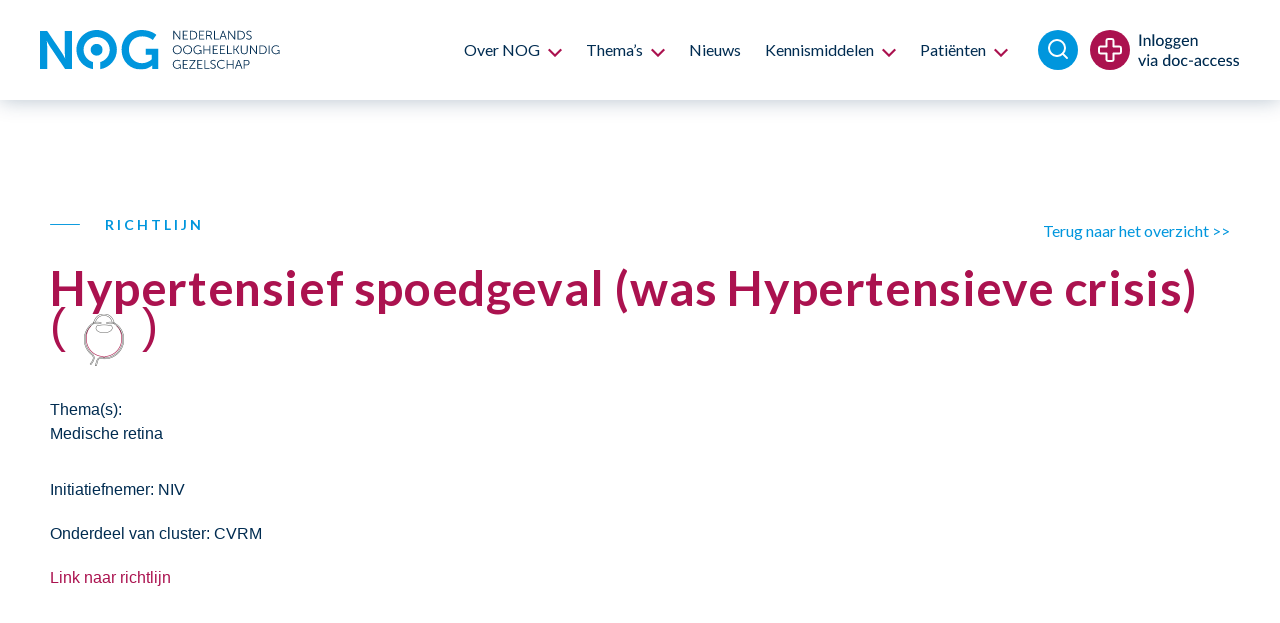

--- FILE ---
content_type: text/html; charset=UTF-8
request_url: https://www.oogheelkunde.org/richtlijnen/hypertensief-spoedgeval-was-hypertensieve-crisis/
body_size: 43749
content:
<!doctype html>
<html lang="nl-NL">
<head>
	<meta charset="UTF-8">
	<meta name="viewport" content="width=device-width, initial-scale=1">
	<link rel="profile" href="https://gmpg.org/xfn/11">
	<title>Hypertensief spoedgeval (was Hypertensieve crisis) &#8211; Nederlands Oogheelkundig Gezelschap</title>
<meta name='robots' content='max-image-preview:large' />
	<style>img:is([sizes="auto" i], [sizes^="auto," i]) { contain-intrinsic-size: 3000px 1500px }</style>
	<link rel='dns-prefetch' href='//www.googletagmanager.com' />
<link rel="alternate" type="application/rss+xml" title="Nederlands Oogheelkundig Gezelschap &raquo; feed" href="https://www.oogheelkunde.org/feed/" />
<link rel="alternate" type="application/rss+xml" title="Nederlands Oogheelkundig Gezelschap &raquo; reacties feed" href="https://www.oogheelkunde.org/comments/feed/" />
<link rel='stylesheet' id='dce-animations-css' href='https://www.oogheelkunde.org/wp-content/plugins/dynamic-content-for-elementor/assets/css/animations.css?ver=3.2.2' media='all' />
<link rel='stylesheet' id='wpa-css-css' href='https://www.oogheelkunde.org/wp-content/plugins/wp-attachments/styles/0/wpa.css?ver=210228aae0253cd67c2801ff31c226ad' media='all' />
<link rel='stylesheet' id='hello-elementor-theme-style-css' href='https://www.oogheelkunde.org/wp-content/themes/hello-elementor/theme.min.css?ver=3.0.0' media='all' />
<link rel='stylesheet' id='jet-menu-hello-css' href='https://www.oogheelkunde.org/wp-content/plugins/jet-menu/integration/themes/hello-elementor/assets/css/style.css?ver=2.4.7.1' media='all' />
<style id='wp-emoji-styles-inline-css'>

	img.wp-smiley, img.emoji {
		display: inline !important;
		border: none !important;
		box-shadow: none !important;
		height: 1em !important;
		width: 1em !important;
		margin: 0 0.07em !important;
		vertical-align: -0.1em !important;
		background: none !important;
		padding: 0 !important;
	}
</style>
<link rel='stylesheet' id='wp-block-library-css' href='https://www.oogheelkunde.org/wp-includes/css/dist/block-library/style.min.css?ver=210228aae0253cd67c2801ff31c226ad' media='all' />
<link rel='stylesheet' id='jet-engine-frontend-css' href='https://www.oogheelkunde.org/wp-content/plugins/jet-engine/assets/css/frontend.css?ver=3.6.2' media='all' />
<link rel='stylesheet' id='editorskit-frontend-css' href='https://www.oogheelkunde.org/wp-content/plugins/block-options/build/style.build.css?ver=new' media='all' />
<link rel='stylesheet' id='dashicons-css' href='https://www.oogheelkunde.org/wp-includes/css/dashicons.min.css?ver=210228aae0253cd67c2801ff31c226ad' media='all' />
<link rel='stylesheet' id='advgb_editor_styles-css' href='https://www.oogheelkunde.org/wp-content/plugins/advanced-gutenberg-pro/assets/css/editor.css?ver=2.11.1' media='all' />
<style id='classic-theme-styles-inline-css'>
/*! This file is auto-generated */
.wp-block-button__link{color:#fff;background-color:#32373c;border-radius:9999px;box-shadow:none;text-decoration:none;padding:calc(.667em + 2px) calc(1.333em + 2px);font-size:1.125em}.wp-block-file__button{background:#32373c;color:#fff;text-decoration:none}
</style>
<style id='global-styles-inline-css'>
:root{--wp--preset--aspect-ratio--square: 1;--wp--preset--aspect-ratio--4-3: 4/3;--wp--preset--aspect-ratio--3-4: 3/4;--wp--preset--aspect-ratio--3-2: 3/2;--wp--preset--aspect-ratio--2-3: 2/3;--wp--preset--aspect-ratio--16-9: 16/9;--wp--preset--aspect-ratio--9-16: 9/16;--wp--preset--color--black: #000000;--wp--preset--color--cyan-bluish-gray: #abb8c3;--wp--preset--color--white: #ffffff;--wp--preset--color--pale-pink: #f78da7;--wp--preset--color--vivid-red: #cf2e2e;--wp--preset--color--luminous-vivid-orange: #ff6900;--wp--preset--color--luminous-vivid-amber: #fcb900;--wp--preset--color--light-green-cyan: #7bdcb5;--wp--preset--color--vivid-green-cyan: #00d084;--wp--preset--color--pale-cyan-blue: #8ed1fc;--wp--preset--color--vivid-cyan-blue: #0693e3;--wp--preset--color--vivid-purple: #9b51e0;--wp--preset--color--lichtblauw: #0096DD;--wp--preset--color--donkerblauw: #002C51;--wp--preset--color--donkerrood: #AB124F;--wp--preset--color--zwart: #0F1E28;--wp--preset--color--wit: #FFFFFF;--wp--preset--gradient--vivid-cyan-blue-to-vivid-purple: linear-gradient(135deg,rgba(6,147,227,1) 0%,rgb(155,81,224) 100%);--wp--preset--gradient--light-green-cyan-to-vivid-green-cyan: linear-gradient(135deg,rgb(122,220,180) 0%,rgb(0,208,130) 100%);--wp--preset--gradient--luminous-vivid-amber-to-luminous-vivid-orange: linear-gradient(135deg,rgba(252,185,0,1) 0%,rgba(255,105,0,1) 100%);--wp--preset--gradient--luminous-vivid-orange-to-vivid-red: linear-gradient(135deg,rgba(255,105,0,1) 0%,rgb(207,46,46) 100%);--wp--preset--gradient--very-light-gray-to-cyan-bluish-gray: linear-gradient(135deg,rgb(238,238,238) 0%,rgb(169,184,195) 100%);--wp--preset--gradient--cool-to-warm-spectrum: linear-gradient(135deg,rgb(74,234,220) 0%,rgb(151,120,209) 20%,rgb(207,42,186) 40%,rgb(238,44,130) 60%,rgb(251,105,98) 80%,rgb(254,248,76) 100%);--wp--preset--gradient--blush-light-purple: linear-gradient(135deg,rgb(255,206,236) 0%,rgb(152,150,240) 100%);--wp--preset--gradient--blush-bordeaux: linear-gradient(135deg,rgb(254,205,165) 0%,rgb(254,45,45) 50%,rgb(107,0,62) 100%);--wp--preset--gradient--luminous-dusk: linear-gradient(135deg,rgb(255,203,112) 0%,rgb(199,81,192) 50%,rgb(65,88,208) 100%);--wp--preset--gradient--pale-ocean: linear-gradient(135deg,rgb(255,245,203) 0%,rgb(182,227,212) 50%,rgb(51,167,181) 100%);--wp--preset--gradient--electric-grass: linear-gradient(135deg,rgb(202,248,128) 0%,rgb(113,206,126) 100%);--wp--preset--gradient--midnight: linear-gradient(135deg,rgb(2,3,129) 0%,rgb(40,116,252) 100%);--wp--preset--font-size--small: 13px;--wp--preset--font-size--medium: 20px;--wp--preset--font-size--large: 36px;--wp--preset--font-size--x-large: 42px;--wp--preset--spacing--20: 0.44rem;--wp--preset--spacing--30: 0.67rem;--wp--preset--spacing--40: 1rem;--wp--preset--spacing--50: 1.5rem;--wp--preset--spacing--60: 2.25rem;--wp--preset--spacing--70: 3.38rem;--wp--preset--spacing--80: 5.06rem;--wp--preset--shadow--natural: 6px 6px 9px rgba(0, 0, 0, 0.2);--wp--preset--shadow--deep: 12px 12px 50px rgba(0, 0, 0, 0.4);--wp--preset--shadow--sharp: 6px 6px 0px rgba(0, 0, 0, 0.2);--wp--preset--shadow--outlined: 6px 6px 0px -3px rgba(255, 255, 255, 1), 6px 6px rgba(0, 0, 0, 1);--wp--preset--shadow--crisp: 6px 6px 0px rgba(0, 0, 0, 1);}:where(.is-layout-flex){gap: 0.5em;}:where(.is-layout-grid){gap: 0.5em;}body .is-layout-flex{display: flex;}.is-layout-flex{flex-wrap: wrap;align-items: center;}.is-layout-flex > :is(*, div){margin: 0;}body .is-layout-grid{display: grid;}.is-layout-grid > :is(*, div){margin: 0;}:where(.wp-block-columns.is-layout-flex){gap: 2em;}:where(.wp-block-columns.is-layout-grid){gap: 2em;}:where(.wp-block-post-template.is-layout-flex){gap: 1.25em;}:where(.wp-block-post-template.is-layout-grid){gap: 1.25em;}.has-black-color{color: var(--wp--preset--color--black) !important;}.has-cyan-bluish-gray-color{color: var(--wp--preset--color--cyan-bluish-gray) !important;}.has-white-color{color: var(--wp--preset--color--white) !important;}.has-pale-pink-color{color: var(--wp--preset--color--pale-pink) !important;}.has-vivid-red-color{color: var(--wp--preset--color--vivid-red) !important;}.has-luminous-vivid-orange-color{color: var(--wp--preset--color--luminous-vivid-orange) !important;}.has-luminous-vivid-amber-color{color: var(--wp--preset--color--luminous-vivid-amber) !important;}.has-light-green-cyan-color{color: var(--wp--preset--color--light-green-cyan) !important;}.has-vivid-green-cyan-color{color: var(--wp--preset--color--vivid-green-cyan) !important;}.has-pale-cyan-blue-color{color: var(--wp--preset--color--pale-cyan-blue) !important;}.has-vivid-cyan-blue-color{color: var(--wp--preset--color--vivid-cyan-blue) !important;}.has-vivid-purple-color{color: var(--wp--preset--color--vivid-purple) !important;}.has-black-background-color{background-color: var(--wp--preset--color--black) !important;}.has-cyan-bluish-gray-background-color{background-color: var(--wp--preset--color--cyan-bluish-gray) !important;}.has-white-background-color{background-color: var(--wp--preset--color--white) !important;}.has-pale-pink-background-color{background-color: var(--wp--preset--color--pale-pink) !important;}.has-vivid-red-background-color{background-color: var(--wp--preset--color--vivid-red) !important;}.has-luminous-vivid-orange-background-color{background-color: var(--wp--preset--color--luminous-vivid-orange) !important;}.has-luminous-vivid-amber-background-color{background-color: var(--wp--preset--color--luminous-vivid-amber) !important;}.has-light-green-cyan-background-color{background-color: var(--wp--preset--color--light-green-cyan) !important;}.has-vivid-green-cyan-background-color{background-color: var(--wp--preset--color--vivid-green-cyan) !important;}.has-pale-cyan-blue-background-color{background-color: var(--wp--preset--color--pale-cyan-blue) !important;}.has-vivid-cyan-blue-background-color{background-color: var(--wp--preset--color--vivid-cyan-blue) !important;}.has-vivid-purple-background-color{background-color: var(--wp--preset--color--vivid-purple) !important;}.has-black-border-color{border-color: var(--wp--preset--color--black) !important;}.has-cyan-bluish-gray-border-color{border-color: var(--wp--preset--color--cyan-bluish-gray) !important;}.has-white-border-color{border-color: var(--wp--preset--color--white) !important;}.has-pale-pink-border-color{border-color: var(--wp--preset--color--pale-pink) !important;}.has-vivid-red-border-color{border-color: var(--wp--preset--color--vivid-red) !important;}.has-luminous-vivid-orange-border-color{border-color: var(--wp--preset--color--luminous-vivid-orange) !important;}.has-luminous-vivid-amber-border-color{border-color: var(--wp--preset--color--luminous-vivid-amber) !important;}.has-light-green-cyan-border-color{border-color: var(--wp--preset--color--light-green-cyan) !important;}.has-vivid-green-cyan-border-color{border-color: var(--wp--preset--color--vivid-green-cyan) !important;}.has-pale-cyan-blue-border-color{border-color: var(--wp--preset--color--pale-cyan-blue) !important;}.has-vivid-cyan-blue-border-color{border-color: var(--wp--preset--color--vivid-cyan-blue) !important;}.has-vivid-purple-border-color{border-color: var(--wp--preset--color--vivid-purple) !important;}.has-vivid-cyan-blue-to-vivid-purple-gradient-background{background: var(--wp--preset--gradient--vivid-cyan-blue-to-vivid-purple) !important;}.has-light-green-cyan-to-vivid-green-cyan-gradient-background{background: var(--wp--preset--gradient--light-green-cyan-to-vivid-green-cyan) !important;}.has-luminous-vivid-amber-to-luminous-vivid-orange-gradient-background{background: var(--wp--preset--gradient--luminous-vivid-amber-to-luminous-vivid-orange) !important;}.has-luminous-vivid-orange-to-vivid-red-gradient-background{background: var(--wp--preset--gradient--luminous-vivid-orange-to-vivid-red) !important;}.has-very-light-gray-to-cyan-bluish-gray-gradient-background{background: var(--wp--preset--gradient--very-light-gray-to-cyan-bluish-gray) !important;}.has-cool-to-warm-spectrum-gradient-background{background: var(--wp--preset--gradient--cool-to-warm-spectrum) !important;}.has-blush-light-purple-gradient-background{background: var(--wp--preset--gradient--blush-light-purple) !important;}.has-blush-bordeaux-gradient-background{background: var(--wp--preset--gradient--blush-bordeaux) !important;}.has-luminous-dusk-gradient-background{background: var(--wp--preset--gradient--luminous-dusk) !important;}.has-pale-ocean-gradient-background{background: var(--wp--preset--gradient--pale-ocean) !important;}.has-electric-grass-gradient-background{background: var(--wp--preset--gradient--electric-grass) !important;}.has-midnight-gradient-background{background: var(--wp--preset--gradient--midnight) !important;}.has-small-font-size{font-size: var(--wp--preset--font-size--small) !important;}.has-medium-font-size{font-size: var(--wp--preset--font-size--medium) !important;}.has-large-font-size{font-size: var(--wp--preset--font-size--large) !important;}.has-x-large-font-size{font-size: var(--wp--preset--font-size--x-large) !important;}
:where(.wp-block-post-template.is-layout-flex){gap: 1.25em;}:where(.wp-block-post-template.is-layout-grid){gap: 1.25em;}
:where(.wp-block-columns.is-layout-flex){gap: 2em;}:where(.wp-block-columns.is-layout-grid){gap: 2em;}
:root :where(.wp-block-pullquote){font-size: 1.5em;line-height: 1.6;}
</style>
<link rel='stylesheet' id='learndash_quiz_front_css-css' href='//www.oogheelkunde.org/wp-content/plugins/sfwd-lms/themes/legacy/templates/learndash_quiz_front.min.css?ver=4.20.0.3' media='all' />
<link rel='stylesheet' id='learndash-css' href='//www.oogheelkunde.org/wp-content/plugins/sfwd-lms/src/assets/dist/css/styles.css?ver=4.20.0.3' media='all' />
<link rel='stylesheet' id='jquery-dropdown-css-css' href='//www.oogheelkunde.org/wp-content/plugins/sfwd-lms/assets/css/jquery.dropdown.min.css?ver=4.20.0.3' media='all' />
<link rel='stylesheet' id='learndash_lesson_video-css' href='//www.oogheelkunde.org/wp-content/plugins/sfwd-lms/themes/legacy/templates/learndash_lesson_video.min.css?ver=4.20.0.3' media='all' />
<link rel='stylesheet' id='learndash-admin-bar-css' href='https://www.oogheelkunde.org/wp-content/plugins/sfwd-lms/src/assets/dist/css/admin-bar/styles.css?ver=4.20.0.3' media='all' />
<style id='wpgb-head-inline-css'>
.wp-grid-builder:not(.wpgb-template),.wpgb-facet{opacity:0.01}.wpgb-facet fieldset{margin:0;padding:0;border:none;outline:none;box-shadow:none}.wpgb-facet fieldset:last-child{margin-bottom:40px;}.wpgb-facet fieldset legend.wpgb-sr-only{height:1px;width:1px}
</style>
<link rel='stylesheet' id='datatables-styles-css' href='https://www.oogheelkunde.org/wp-content/plugins/tin-canny-learndash-reporting/src/assets/admin/css/datatables.min.css?ver=210228aae0253cd67c2801ff31c226ad' media='all' />
<link rel='stylesheet' id='uotc-group-quiz-report-css' href='https://www.oogheelkunde.org/wp-content/plugins/tin-canny-learndash-reporting/src/assets/admin/css/group-quiz-report-module.css?ver=0.0.1' media='all' />
<link rel='stylesheet' id='hello-elementor-css' href='https://www.oogheelkunde.org/wp-content/themes/hello-elementor/style.min.css?ver=3.0.0' media='all' />
<link rel='stylesheet' id='hello-elementor-header-footer-css' href='https://www.oogheelkunde.org/wp-content/themes/hello-elementor/header-footer.min.css?ver=3.0.0' media='all' />
<link rel='stylesheet' id='learndash-front-css' href='//www.oogheelkunde.org/wp-content/plugins/sfwd-lms/themes/ld30/assets/css/learndash.min.css?ver=4.20.0.3' media='all' />
<link rel='stylesheet' id='font-awesome-all-css' href='https://www.oogheelkunde.org/wp-content/plugins/jet-menu/assets/public/lib/font-awesome/css/all.min.css?ver=5.12.0' media='all' />
<link rel='stylesheet' id='font-awesome-v4-shims-css' href='https://www.oogheelkunde.org/wp-content/plugins/jet-menu/assets/public/lib/font-awesome/css/v4-shims.min.css?ver=5.12.0' media='all' />
<link rel='stylesheet' id='jet-menu-public-styles-css' href='https://www.oogheelkunde.org/wp-content/plugins/jet-menu/assets/public/css/public.css?ver=2.4.7.1' media='all' />
<link rel='stylesheet' id='jet-blocks-css' href='https://www.oogheelkunde.org/wp-content/uploads/elementor/css/custom-jet-blocks.css?ver=1.3.16' media='all' />
<link rel='stylesheet' id='elementor-icons-css' href='https://www.oogheelkunde.org/wp-content/plugins/elementor/assets/lib/eicons/css/elementor-icons.min.css?ver=5.30.0' media='all' />
<link rel='stylesheet' id='elementor-frontend-css' href='https://www.oogheelkunde.org/wp-content/plugins/elementor/assets/css/frontend.min.css?ver=3.23.3' media='all' />
<style id='elementor-frontend-inline-css'>
.elementor-kit-4{--e-global-color-primary:#0096DD;--e-global-color-secondary:#AB124F;--e-global-color-text:#002C51;--e-global-color-accent:#AB124F;--e-global-color-e61d624:#FFFFFF;--e-global-color-3a9e7a0:#BEE3F8;--e-global-color-218c968:#AB124F0D;--e-global-typography-primary-font-family:"Lato";--e-global-typography-secondary-font-family:"Lato";--e-global-typography-text-font-family:"Lato";--e-global-typography-text-font-size:16px;--e-global-typography-text-line-height:24px;--e-global-typography-accent-font-family:"Lato";--e-global-typography-accent-font-size:16px;--e-global-typography-accent-line-height:24px;color:var( --e-global-color-text );font-size:16px;font-weight:normal;line-height:24px;}.elementor-kit-4 e-page-transition{background-color:#FFBC7D;}.elementor-kit-4 a{color:var( --e-global-color-secondary );font-size:16px;line-height:24px;}body{overflow-x:inherit !important;}.elementor a, .elementor a:link, .elementor a:focus, .elementor a:active, .elementor a:hover{text-decoration:inherit !important;}.elementor a:link, .elementor .smooth-hover a:link, {transition:inherit;}.elementor-kit-4 h1{font-size:48px;font-weight:700;line-height:56px;letter-spacing:0.6px;}.elementor-kit-4 h2{font-size:40px;font-weight:400;line-height:48px;}.elementor-kit-4 h3{font-size:32px;font-weight:400;line-height:44px;}.elementor-kit-4 h4{color:var( --e-global-color-text );font-size:20px;font-weight:400;line-height:32px;}.elementor-section.elementor-section-boxed > .elementor-container{max-width:1200px;}.e-con{--container-max-width:1200px;}.elementor-widget:not(:last-child){margin-block-end:20px;}.elementor-element{--widgets-spacing:20px 20px;--widgets-spacing-row:20px;--widgets-spacing-column:20px;}{}h1.entry-title{display:var(--page-title-display);}.site-header{padding-inline-end:0px;padding-inline-start:0px;}@media(max-width:1024px){.elementor-section.elementor-section-boxed > .elementor-container{max-width:1024px;}.e-con{--container-max-width:1024px;}}@media(max-width:767px){.elementor-kit-4 h3{line-height:1.4em;}.elementor-kit-4 h4{line-height:1.2em;}.elementor-section.elementor-section-boxed > .elementor-container{max-width:767px;}.e-con{--container-max-width:767px;}}
.elementor-widget-heading .elementor-heading-title{color:var( --e-global-color-primary );font-family:var( --e-global-typography-primary-font-family ), Sans-serif;}.elementor-widget-image .widget-image-caption{color:var( --e-global-color-text );font-family:var( --e-global-typography-text-font-family ), Sans-serif;font-size:var( --e-global-typography-text-font-size );line-height:var( --e-global-typography-text-line-height );}.elementor-widget-text-editor{color:var( --e-global-color-text );font-family:var( --e-global-typography-text-font-family ), Sans-serif;font-size:var( --e-global-typography-text-font-size );line-height:var( --e-global-typography-text-line-height );}.elementor-widget-text-editor.ob-postman .elementor-widget-container blockquote{font-family:var( --e-global-typography-text-font-family ), Sans-serif;font-size:var( --e-global-typography-text-font-size );line-height:var( --e-global-typography-text-line-height );}.elementor-widget-text-editor.ob-postman .elementor-widget-container blockquote cite{font-family:var( --e-global-typography-text-font-family ), Sans-serif;font-size:var( --e-global-typography-text-font-size );line-height:var( --e-global-typography-text-line-height );}.elementor-widget-text-editor.elementor-drop-cap-view-stacked .elementor-drop-cap{background-color:var( --e-global-color-primary );}.elementor-widget-text-editor.elementor-drop-cap-view-framed .elementor-drop-cap, .elementor-widget-text-editor.elementor-drop-cap-view-default .elementor-drop-cap{color:var( --e-global-color-primary );border-color:var( --e-global-color-primary );}.elementor-widget-button .elementor-button{font-family:var( --e-global-typography-accent-font-family ), Sans-serif;font-size:var( --e-global-typography-accent-font-size );line-height:var( --e-global-typography-accent-line-height );background-color:var( --e-global-color-accent );}.elementor-widget-divider{--divider-color:var( --e-global-color-secondary );}.elementor-widget-divider .elementor-divider__text{color:var( --e-global-color-secondary );font-family:var( --e-global-typography-secondary-font-family ), Sans-serif;}.elementor-widget-divider.elementor-view-stacked .elementor-icon{background-color:var( --e-global-color-secondary );}.elementor-widget-divider.elementor-view-framed .elementor-icon, .elementor-widget-divider.elementor-view-default .elementor-icon{color:var( --e-global-color-secondary );border-color:var( --e-global-color-secondary );}.elementor-widget-divider.elementor-view-framed .elementor-icon, .elementor-widget-divider.elementor-view-default .elementor-icon svg{fill:var( --e-global-color-secondary );}.elementor-widget-image-box .elementor-image-box-title{color:var( --e-global-color-primary );font-family:var( --e-global-typography-primary-font-family ), Sans-serif;}.elementor-widget-image-box .elementor-image-box-description{color:var( --e-global-color-text );font-family:var( --e-global-typography-text-font-family ), Sans-serif;font-size:var( --e-global-typography-text-font-size );line-height:var( --e-global-typography-text-line-height );}.elementor-widget-icon.elementor-view-stacked .elementor-icon{background-color:var( --e-global-color-primary );}.elementor-widget-icon.elementor-view-framed .elementor-icon, .elementor-widget-icon.elementor-view-default .elementor-icon{color:var( --e-global-color-primary );border-color:var( --e-global-color-primary );}.elementor-widget-icon.elementor-view-framed .elementor-icon, .elementor-widget-icon.elementor-view-default .elementor-icon svg{fill:var( --e-global-color-primary );}.elementor-widget-icon-box.elementor-view-stacked .elementor-icon{background-color:var( --e-global-color-primary );}.elementor-widget-icon-box.elementor-view-framed .elementor-icon, .elementor-widget-icon-box.elementor-view-default .elementor-icon{fill:var( --e-global-color-primary );color:var( --e-global-color-primary );border-color:var( --e-global-color-primary );}.elementor-widget-icon-box .elementor-icon-box-title{color:var( --e-global-color-primary );}.elementor-widget-icon-box .elementor-icon-box-title, .elementor-widget-icon-box .elementor-icon-box-title a{font-family:var( --e-global-typography-primary-font-family ), Sans-serif;}.elementor-widget-icon-box .elementor-icon-box-description{color:var( --e-global-color-text );font-family:var( --e-global-typography-text-font-family ), Sans-serif;font-size:var( --e-global-typography-text-font-size );line-height:var( --e-global-typography-text-line-height );}.elementor-widget-star-rating .elementor-star-rating__title{color:var( --e-global-color-text );font-family:var( --e-global-typography-text-font-family ), Sans-serif;font-size:var( --e-global-typography-text-font-size );line-height:var( --e-global-typography-text-line-height );}.elementor-widget-image-gallery .gallery-item .gallery-caption{font-family:var( --e-global-typography-accent-font-family ), Sans-serif;font-size:var( --e-global-typography-accent-font-size );line-height:var( --e-global-typography-accent-line-height );}.elementor-widget-icon-list .elementor-icon-list-item:not(:last-child):after{border-color:var( --e-global-color-text );}.elementor-widget-icon-list .elementor-icon-list-icon i{color:var( --e-global-color-primary );}.elementor-widget-icon-list .elementor-icon-list-icon svg{fill:var( --e-global-color-primary );}.elementor-widget-icon-list .elementor-icon-list-item > .elementor-icon-list-text, .elementor-widget-icon-list .elementor-icon-list-item > a{font-family:var( --e-global-typography-text-font-family ), Sans-serif;font-size:var( --e-global-typography-text-font-size );line-height:var( --e-global-typography-text-line-height );}.elementor-widget-icon-list .elementor-icon-list-text{color:var( --e-global-color-secondary );}.elementor-widget-counter .elementor-counter-number-wrapper{color:var( --e-global-color-primary );font-family:var( --e-global-typography-primary-font-family ), Sans-serif;}.elementor-widget-counter .elementor-counter-title{color:var( --e-global-color-secondary );font-family:var( --e-global-typography-secondary-font-family ), Sans-serif;}.elementor-widget-progress .elementor-progress-wrapper .elementor-progress-bar{background-color:var( --e-global-color-primary );}.elementor-widget-progress .elementor-title{color:var( --e-global-color-primary );font-family:var( --e-global-typography-text-font-family ), Sans-serif;font-size:var( --e-global-typography-text-font-size );line-height:var( --e-global-typography-text-line-height );}.elementor-widget-testimonial .elementor-testimonial-content{color:var( --e-global-color-text );font-family:var( --e-global-typography-text-font-family ), Sans-serif;font-size:var( --e-global-typography-text-font-size );line-height:var( --e-global-typography-text-line-height );}.elementor-widget-testimonial .elementor-testimonial-name{color:var( --e-global-color-primary );font-family:var( --e-global-typography-primary-font-family ), Sans-serif;}.elementor-widget-testimonial .elementor-testimonial-job{color:var( --e-global-color-secondary );font-family:var( --e-global-typography-secondary-font-family ), Sans-serif;}.elementor-widget-tabs .elementor-tab-title, .elementor-widget-tabs .elementor-tab-title a{color:var( --e-global-color-primary );}.elementor-widget-tabs .elementor-tab-title.elementor-active,
					 .elementor-widget-tabs .elementor-tab-title.elementor-active a{color:var( --e-global-color-accent );}.elementor-widget-tabs .elementor-tab-title{font-family:var( --e-global-typography-primary-font-family ), Sans-serif;}.elementor-widget-tabs .elementor-tab-content{color:var( --e-global-color-text );font-family:var( --e-global-typography-text-font-family ), Sans-serif;font-size:var( --e-global-typography-text-font-size );line-height:var( --e-global-typography-text-line-height );}.elementor-widget-accordion .elementor-accordion-icon, .elementor-widget-accordion .elementor-accordion-title{color:var( --e-global-color-primary );}.elementor-widget-accordion .elementor-accordion-icon svg{fill:var( --e-global-color-primary );}.elementor-widget-accordion .elementor-active .elementor-accordion-icon, .elementor-widget-accordion .elementor-active .elementor-accordion-title{color:var( --e-global-color-accent );}.elementor-widget-accordion .elementor-active .elementor-accordion-icon svg{fill:var( --e-global-color-accent );}.elementor-widget-accordion .elementor-accordion-title{font-family:var( --e-global-typography-primary-font-family ), Sans-serif;}.elementor-widget-accordion .elementor-tab-content{color:var( --e-global-color-text );font-family:var( --e-global-typography-text-font-family ), Sans-serif;font-size:var( --e-global-typography-text-font-size );line-height:var( --e-global-typography-text-line-height );}.elementor-widget-toggle .elementor-toggle-title, .elementor-widget-toggle .elementor-toggle-icon{color:var( --e-global-color-primary );}.elementor-widget-toggle .elementor-toggle-icon svg{fill:var( --e-global-color-primary );}.elementor-widget-toggle .elementor-tab-title.elementor-active a, .elementor-widget-toggle .elementor-tab-title.elementor-active .elementor-toggle-icon{color:var( --e-global-color-accent );}.elementor-widget-toggle .elementor-toggle-title{font-family:var( --e-global-typography-primary-font-family ), Sans-serif;}.elementor-widget-toggle .elementor-tab-content{color:var( --e-global-color-text );font-family:var( --e-global-typography-text-font-family ), Sans-serif;font-size:var( --e-global-typography-text-font-size );line-height:var( --e-global-typography-text-line-height );}.elementor-widget-alert .elementor-alert-title{font-family:var( --e-global-typography-primary-font-family ), Sans-serif;}.elementor-widget-alert .elementor-alert-description{font-family:var( --e-global-typography-text-font-family ), Sans-serif;font-size:var( --e-global-typography-text-font-size );line-height:var( --e-global-typography-text-line-height );}.elementor-widget-ha-infobox .ha-infobox-title{font-family:var( --e-global-typography-secondary-font-family ), Sans-serif;}.elementor-widget-ha-infobox .ha-infobox-text{font-family:var( --e-global-typography-text-font-family ), Sans-serif;font-size:var( --e-global-typography-text-font-size );line-height:var( --e-global-typography-text-line-height );}.elementor-widget-ha-infobox .ha-btn{font-family:var( --e-global-typography-accent-font-family ), Sans-serif;font-size:var( --e-global-typography-accent-font-size );line-height:var( --e-global-typography-accent-line-height );}.elementor-widget-ha-card .ha-badge{font-family:var( --e-global-typography-text-font-family ), Sans-serif;font-size:var( --e-global-typography-text-font-size );}.elementor-widget-ha-card .ha-card-title{font-family:var( --e-global-typography-secondary-font-family ), Sans-serif;}.elementor-widget-ha-card .ha-card-text{font-family:var( --e-global-typography-text-font-family ), Sans-serif;font-size:var( --e-global-typography-text-font-size );line-height:var( --e-global-typography-text-line-height );}.elementor-widget-ha-card .ha-btn{font-family:var( --e-global-typography-accent-font-family ), Sans-serif;font-size:var( --e-global-typography-accent-font-size );line-height:var( --e-global-typography-accent-line-height );}.elementor-widget-ha-cf7 .wpcf7-form-control:not(.wpcf7-submit){font-family:var( --e-global-typography-text-font-family ), Sans-serif;font-size:var( --e-global-typography-text-font-size );line-height:var( --e-global-typography-text-line-height );}.elementor-widget-ha-cf7 label{font-family:var( --e-global-typography-text-font-family ), Sans-serif;font-size:var( --e-global-typography-text-font-size );line-height:var( --e-global-typography-text-line-height );}.elementor-widget-ha-cf7 .wpcf7-submit{font-family:var( --e-global-typography-accent-font-family ), Sans-serif;font-size:var( --e-global-typography-accent-font-size );line-height:var( --e-global-typography-accent-line-height );}.elementor-widget-ha-icon-box .ha-icon-box-title{font-family:var( --e-global-typography-secondary-font-family ), Sans-serif;}.elementor-widget-ha-icon-box .ha-badge{font-size:var( --e-global-typography-text-font-size );}.elementor-widget-ha-member .ha-member-name{font-family:var( --e-global-typography-secondary-font-family ), Sans-serif;}.elementor-widget-ha-member .ha-member-position{font-family:var( --e-global-typography-text-font-family ), Sans-serif;font-size:var( --e-global-typography-text-font-size );line-height:var( --e-global-typography-text-line-height );}.elementor-widget-ha-member .ha-member-bio{font-family:var( --e-global-typography-text-font-family ), Sans-serif;font-size:var( --e-global-typography-text-font-size );line-height:var( --e-global-typography-text-line-height );}.elementor-widget-ha-member .ha-btn{font-family:var( --e-global-typography-accent-font-family ), Sans-serif;font-size:var( --e-global-typography-accent-font-size );line-height:var( --e-global-typography-accent-line-height );}.elementor-widget-ha-review .ha-review-reviewer{font-family:var( --e-global-typography-secondary-font-family ), Sans-serif;}.elementor-widget-ha-review .ha-review-position{font-family:var( --e-global-typography-text-font-family ), Sans-serif;font-size:var( --e-global-typography-text-font-size );line-height:var( --e-global-typography-text-line-height );}.elementor-widget-ha-review .ha-review-desc{font-family:var( --e-global-typography-text-font-family ), Sans-serif;font-size:var( --e-global-typography-text-font-size );line-height:var( --e-global-typography-text-line-height );}.elementor-widget-ha-justified-gallery .justified-gallery > .ha-justified-grid__item > .caption{font-family:var( --e-global-typography-text-font-family ), Sans-serif;font-size:var( --e-global-typography-text-font-size );line-height:var( --e-global-typography-text-line-height );}.elementor-widget-ha-justified-gallery .ha-filter__item{font-family:var( --e-global-typography-text-font-family ), Sans-serif;font-size:var( --e-global-typography-text-font-size );line-height:var( --e-global-typography-text-line-height );}.elementor-widget-ha-image-grid .ha-filter__item{font-family:var( --e-global-typography-text-font-family ), Sans-serif;font-size:var( --e-global-typography-text-font-size );line-height:var( --e-global-typography-text-line-height );}.elementor-widget-ha-slider .ha-slick-title{font-family:var( --e-global-typography-secondary-font-family ), Sans-serif;}.elementor-widget-ha-slider .ha-slick-subtitle{font-family:var( --e-global-typography-text-font-family ), Sans-serif;font-size:var( --e-global-typography-text-font-size );line-height:var( --e-global-typography-text-line-height );}.elementor-widget-ha-dual-button .ha-dual-btn{font-family:var( --e-global-typography-accent-font-family ), Sans-serif;font-size:var( --e-global-typography-accent-font-size );line-height:var( --e-global-typography-accent-line-height );}.elementor-widget-ha-dual-button .ha-dual-btn--left{font-family:var( --e-global-typography-accent-font-family ), Sans-serif;font-size:var( --e-global-typography-accent-font-size );line-height:var( --e-global-typography-accent-line-height );}.elementor-widget-ha-dual-button .ha-dual-btn-connector{font-family:var( --e-global-typography-primary-font-family ), Sans-serif;}.elementor-widget-ha-dual-button .ha-dual-btn--right{font-family:var( --e-global-typography-accent-font-family ), Sans-serif;font-size:var( --e-global-typography-accent-font-size );line-height:var( --e-global-typography-accent-line-height );}.elementor-widget-ha-testimonial .ha-testimonial__content{font-family:var( --e-global-typography-text-font-family ), Sans-serif;font-size:var( --e-global-typography-text-font-size );line-height:var( --e-global-typography-text-line-height );}.elementor-widget-ha-testimonial .ha-testimonial__reviewer-name{font-family:var( --e-global-typography-secondary-font-family ), Sans-serif;}.elementor-widget-ha-testimonial .ha-testimonial__reviewer-title{font-family:var( --e-global-typography-text-font-family ), Sans-serif;font-size:var( --e-global-typography-text-font-size );line-height:var( --e-global-typography-text-line-height );}.elementor-widget-ha-step-flow .ha-steps-label{font-family:var( --e-global-typography-accent-font-family ), Sans-serif;font-size:var( --e-global-typography-accent-font-size );line-height:var( --e-global-typography-accent-line-height );}.elementor-widget-ha-step-flow .ha-steps-title{font-family:var( --e-global-typography-text-font-family ), Sans-serif;font-size:var( --e-global-typography-text-font-size );line-height:var( --e-global-typography-text-line-height );}.elementor-widget-ha-step-flow .ha-step-description{font-family:var( --e-global-typography-secondary-font-family ), Sans-serif;}.elementor-widget-ha-fun-factor .ha-fun-factor__content-number-prefix, .elementor-widget-ha-fun-factor .ha-fun-factor__content-number, .elementor-widget-ha-fun-factor .ha-fun-factor__content-number-suffix{font-family:var( --e-global-typography-text-font-family ), Sans-serif;font-size:var( --e-global-typography-text-font-size );line-height:var( --e-global-typography-text-line-height );}.elementor-widget-ha-fun-factor .ha-fun-factor__content-text{font-family:var( --e-global-typography-text-font-family ), Sans-serif;font-size:var( --e-global-typography-text-font-size );line-height:var( --e-global-typography-text-line-height );}.elementor-widget-ha-social-icons .ha-social-icon-label{font-family:var( --e-global-typography-text-font-family ), Sans-serif;font-size:var( --e-global-typography-text-font-size );line-height:var( --e-global-typography-text-line-height );}.elementor-widget-ha-post-list .ha-post-list-title{font-family:var( --e-global-typography-secondary-font-family ), Sans-serif;}.elementor-widget-ha-post-list .ha-post-list-excerpt p{font-family:var( --e-global-typography-text-font-family ), Sans-serif;font-size:var( --e-global-typography-text-font-size );line-height:var( --e-global-typography-text-line-height );}.elementor-widget-ha-post-list .ha-post-list-meta-wrap span{font-family:var( --e-global-typography-text-font-family ), Sans-serif;font-size:var( --e-global-typography-text-font-size );line-height:var( --e-global-typography-text-line-height );}.elementor-widget-ha-horizontal-timeline .ha-horizontal-timeline-date{font-family:var( --e-global-typography-text-font-family ), Sans-serif;font-size:var( --e-global-typography-text-font-size );line-height:var( --e-global-typography-text-line-height );}.elementor-widget-ha-horizontal-timeline .ha-horizontal-timeline-title{font-family:var( --e-global-typography-secondary-font-family ), Sans-serif;}.elementor-widget-ha-horizontal-timeline .ha-horizontal-timeline-subtitle{font-family:var( --e-global-typography-text-font-family ), Sans-serif;font-size:var( --e-global-typography-text-font-size );line-height:var( --e-global-typography-text-line-height );}.elementor-widget-ha-horizontal-timeline .ha-horizontal-timeline-description{font-family:var( --e-global-typography-text-font-family ), Sans-serif;font-size:var( --e-global-typography-text-font-size );line-height:var( --e-global-typography-text-line-height );}.elementor-widget-ha-creative-button .ha-creative-btn{font-family:var( --e-global-typography-accent-font-family ), Sans-serif;font-size:var( --e-global-typography-accent-font-size );line-height:var( --e-global-typography-accent-line-height );}.elementor-widget-ha-pdf-view .ha-pdf-title{font-family:var( --e-global-typography-secondary-font-family ), Sans-serif;}.elementor-widget-ha-pdf-view .ha-btn{font-family:var( --e-global-typography-accent-font-family ), Sans-serif;font-size:var( --e-global-typography-accent-font-size );line-height:var( --e-global-typography-accent-line-height );}.elementor-widget-ha-comparison-table .ha-comparison-table-wrapper .ha-comparison-table__head-column-cell-title-tag{font-family:var( --e-global-typography-text-font-family ), Sans-serif;font-size:var( --e-global-typography-text-font-size );line-height:var( --e-global-typography-text-line-height );}.elementor-widget-ha-comparison-table .ha-comparison-table-wrapper .ha-comparison-table__head-column-cell-content{font-family:var( --e-global-typography-text-font-family ), Sans-serif;font-size:var( --e-global-typography-text-font-size );line-height:var( --e-global-typography-text-line-height );}.elementor-widget-ha-comparison-table .ha-comparison-table__row-item-cell-title{font-family:var( --e-global-typography-text-font-family ), Sans-serif;font-size:var( --e-global-typography-text-font-size );line-height:var( --e-global-typography-text-line-height );}.elementor-widget-ha-comparison-table .ha-comparison-table__row-item-cell-content{font-family:var( --e-global-typography-text-font-family ), Sans-serif;font-size:var( --e-global-typography-text-font-size );line-height:var( --e-global-typography-text-line-height );}.elementor-widget-ha-comparison-table .ha-comparison-table__btns-item--btn{font-family:var( --e-global-typography-text-font-family ), Sans-serif;font-size:var( --e-global-typography-text-font-size );line-height:var( --e-global-typography-text-line-height );}.elementor-widget-ha-page-title .ha-page-title{font-family:var( --e-global-typography-secondary-font-family ), Sans-serif;}.elementor-widget-ha-post-title .ha-post-title{font-family:var( --e-global-typography-secondary-font-family ), Sans-serif;}.elementor-widget-ha-post-content h2{font-family:var( --e-global-typography-secondary-font-family ), Sans-serif;}.elementor-widget-ha-post-content p{font-family:var( --e-global-typography-secondary-font-family ), Sans-serif;}.elementor-widget-ha-post-excerpt p{font-family:var( --e-global-typography-secondary-font-family ), Sans-serif;}.elementor-widget-ha-site-title .ha-site-title{font-family:var( --e-global-typography-secondary-font-family ), Sans-serif;}.elementor-widget-ha-site-tagline .ha-site-tagline, .elementor-widget-ha-site-tagline .ha-site-tagline .ha-st-icon{font-family:var( --e-global-typography-secondary-font-family ), Sans-serif;}.elementor-widget-ha-site-tagline .ha-site-tagline{color:var( --e-global-color-secondary );}.elementor-widget-ha-site-tagline .ha-st-icon i{color:var( --e-global-color-primary );}.elementor-widget-ha-site-tagline .ha-st-icon svg{fill:var( --e-global-color-primary );}.elementor-widget-ha-author-meta .ha-author-title{font-family:var( --e-global-typography-secondary-font-family ), Sans-serif;}.elementor-widget-ha-author-meta .ha-desc p{font-family:var( --e-global-typography-secondary-font-family ), Sans-serif;}.elementor-widget-ha-author-meta .ha-author-posts{font-family:var( --e-global-typography-secondary-font-family ), Sans-serif;}.elementor-widget-ha-archive-title .ha-archive-title{font-family:var( --e-global-typography-secondary-font-family ), Sans-serif;}.elementor-widget-ha-post-comments h2{font-family:var( --e-global-typography-secondary-font-family ), Sans-serif;}.elementor-widget-ha-post-comments p.logged-in-as{font-family:var( --e-global-typography-secondary-font-family ), Sans-serif;}.elementor-widget-ha-post-comments p.logged-in-as a{font-family:var( --e-global-typography-secondary-font-family ), Sans-serif;}.elementor-widget-ha-post-comments p.logged-in-as a:hover{font-family:var( --e-global-typography-secondary-font-family ), Sans-serif;}.elementor-widget-ha-post-comments label{font-family:var( --e-global-typography-secondary-font-family ), Sans-serif;}.elementor-widget-ha-post-comments textarea{font-family:var( --e-global-typography-secondary-font-family ), Sans-serif;}.elementor-widget-ha-post-comments p.form-submit .submit{font-family:var( --e-global-typography-secondary-font-family ), Sans-serif;}.elementor-widget-ha-post-featured-image .ha-image-caption{font-family:var( --e-global-typography-secondary-font-family ), Sans-serif;}.elementor-widget-ha-navigation-menu .ha-navigation-menu-wrapper ul.menu li a, .elementor-widget-ha-navigation-menu .ha-navigation-burger-menu ul.menu li a{font-family:var( --e-global-typography-primary-font-family ), Sans-serif;}.elementor-widget-ha-navigation-menu .ha-navigation-menu-wrapper ul.sub-menu > li > a{font-family:var( --e-global-typography-primary-font-family ), Sans-serif;}.elementor-widget-ha-age-gate .ha-age-gate-boxes .ha-age-gate-title{font-family:var( --e-global-typography-primary-font-family ), Sans-serif;}.elementor-widget-ha-age-gate .ha-age-gate-boxes .ha-age-gate-description{font-family:var( --e-global-typography-primary-font-family ), Sans-serif;}.elementor-widget-ha-age-gate .ha-age-gate-boxes .ha-age-gate-form-body .ha-age-gate-date-input{font-family:var( --e-global-typography-primary-font-family ), Sans-serif;}.elementor-widget-ha-age-gate .ha-age-gate-boxes .ha-age-gate-form-body .ha-age-gate-confirm-age-btn,.elementor-widget-ha-age-gate .ha-age-gate-boxes .ha-age-gate-form-body .ha-age-gate-confirm-dob-btn,.elementor-widget-ha-age-gate .ha-age-gate-boxes .ha-age-gate-form-body .ha-age-gate-confirm-yes-btn{font-family:var( --e-global-typography-primary-font-family ), Sans-serif;}.elementor-widget-ha-age-gate .ha-age-gate-boxes .ha-age-gate-form-body .ha-age-gate-confirm-no-btn{font-family:var( --e-global-typography-primary-font-family ), Sans-serif;}.elementor-widget-ha-age-gate .ha-age-gate-boxes .ha-age-gate-footer-text{font-family:var( --e-global-typography-text-font-family ), Sans-serif;font-size:var( --e-global-typography-text-font-size );line-height:var( --e-global-typography-text-line-height );}.elementor-widget-ha-age-gate .ha-age-gate-boxes .ha-age-gate-warning-msg{font-family:var( --e-global-typography-primary-font-family ), Sans-serif;}.elementor-widget-ha-advanced-heading .ha-advanced-heading-before{font-family:var( --e-global-typography-secondary-font-family ), Sans-serif;}.elementor-widget-ha-advanced-heading .ha-advanced-heading-center{font-family:var( --e-global-typography-secondary-font-family ), Sans-serif;}.elementor-widget-ha-advanced-heading .ha-advanced-heading-after{font-family:var( --e-global-typography-secondary-font-family ), Sans-serif;}.elementor-widget-ha-advanced-heading .ha-advanced-heading-wrap:before{font-family:var( --e-global-typography-text-font-family ), Sans-serif;font-size:var( --e-global-typography-text-font-size );line-height:var( --e-global-typography-text-line-height );}.elementor-widget-ha-list-group .ha-text .ha-list-title{font-family:var( --e-global-typography-text-font-family ), Sans-serif;font-size:var( --e-global-typography-text-font-size );line-height:var( --e-global-typography-text-line-height );}.elementor-widget-ha-list-group .ha-text .ha-list-detail{font-family:var( --e-global-typography-text-font-family ), Sans-serif;font-size:var( --e-global-typography-text-font-size );line-height:var( --e-global-typography-text-line-height );}.elementor-widget-ha-list-group .ha-badge{font-family:var( --e-global-typography-secondary-font-family ), Sans-serif;}.elementor-widget-ha-hover-box .ha-hover-sub-title{font-family:var( --e-global-typography-text-font-family ), Sans-serif;font-size:var( --e-global-typography-text-font-size );line-height:var( --e-global-typography-text-line-height );}.elementor-widget-ha-hover-box .ha-hover-title{font-family:var( --e-global-typography-secondary-font-family ), Sans-serif;}.elementor-widget-ha-hover-box .ha-hover-description{font-family:var( --e-global-typography-text-font-family ), Sans-serif;font-size:var( --e-global-typography-text-font-size );line-height:var( --e-global-typography-text-line-height );}.elementor-widget-ha-countdown .ha-countdown-time{font-family:var( --e-global-typography-text-font-family ), Sans-serif;font-size:var( --e-global-typography-text-font-size );}.elementor-widget-ha-countdown .ha-countdown-label{font-family:var( --e-global-typography-text-font-family ), Sans-serif;font-size:var( --e-global-typography-text-font-size );}.elementor-widget-ha-countdown .ha-countdown-item-days .ha-countdown-time{font-family:var( --e-global-typography-text-font-family ), Sans-serif;font-size:var( --e-global-typography-text-font-size );}.elementor-widget-ha-countdown .ha-countdown-item-days .ha-countdown-label{font-family:var( --e-global-typography-text-font-family ), Sans-serif;font-size:var( --e-global-typography-text-font-size );}.elementor-widget-ha-countdown .ha-countdown-item-hours .ha-countdown-time{font-family:var( --e-global-typography-text-font-family ), Sans-serif;font-size:var( --e-global-typography-text-font-size );}.elementor-widget-ha-countdown .ha-countdown-item-hours .ha-countdown-label{font-family:var( --e-global-typography-text-font-family ), Sans-serif;font-size:var( --e-global-typography-text-font-size );}.elementor-widget-ha-countdown .ha-countdown-item-minutes .ha-countdown-time{font-family:var( --e-global-typography-text-font-family ), Sans-serif;font-size:var( --e-global-typography-text-font-size );}.elementor-widget-ha-countdown .ha-countdown-item-minutes .ha-countdown-label{font-family:var( --e-global-typography-text-font-family ), Sans-serif;font-size:var( --e-global-typography-text-font-size );}.elementor-widget-ha-countdown .ha-countdown-item-seconds .ha-countdown-time{font-family:var( --e-global-typography-text-font-family ), Sans-serif;font-size:var( --e-global-typography-text-font-size );}.elementor-widget-ha-countdown .ha-countdown-item-seconds .ha-countdown-label{font-family:var( --e-global-typography-text-font-family ), Sans-serif;font-size:var( --e-global-typography-text-font-size );}.elementor-widget-ha-team-carousel .ha-member-name{font-family:var( --e-global-typography-secondary-font-family ), Sans-serif;}.elementor-widget-ha-team-carousel .ha-member-position{font-family:var( --e-global-typography-text-font-family ), Sans-serif;font-size:var( --e-global-typography-text-font-size );line-height:var( --e-global-typography-text-line-height );}.elementor-widget-ha-team-carousel .ha-member-bio{font-family:var( --e-global-typography-text-font-family ), Sans-serif;font-size:var( --e-global-typography-text-font-size );line-height:var( --e-global-typography-text-line-height );}.elementor-widget-ha-feature-list .ha-text{font-family:var( --e-global-typography-accent-font-family ), Sans-serif;font-size:var( --e-global-typography-accent-font-size );line-height:var( --e-global-typography-accent-line-height );}.elementor-widget-ha-testimonial-carousel .ha-testimonial-carousel__content{font-family:var( --e-global-typography-text-font-family ), Sans-serif;font-size:var( --e-global-typography-text-font-size );line-height:var( --e-global-typography-text-line-height );}.elementor-widget-ha-testimonial-carousel .ha-testimonial-carousel__reviewer-name{font-family:var( --e-global-typography-secondary-font-family ), Sans-serif;}.elementor-widget-ha-testimonial-carousel .ha-testimonial-carousel__reviewer-title{font-family:var( --e-global-typography-text-font-family ), Sans-serif;font-size:var( --e-global-typography-text-font-size );line-height:var( --e-global-typography-text-line-height );}.elementor-widget-ha-timeline .ha-timeline-content{font-family:var( --e-global-typography-text-font-family ), Sans-serif;font-size:var( --e-global-typography-text-font-size );line-height:var( --e-global-typography-text-line-height );}.elementor-widget-ha-timeline .ha-timeline-title{font-family:var( --e-global-typography-primary-font-family ), Sans-serif;}.elementor-widget-ha-timeline .ha-timeline-date .date{font-family:var( --e-global-typography-text-font-family ), Sans-serif;font-size:var( --e-global-typography-text-font-size );line-height:var( --e-global-typography-text-line-height );}.elementor-widget-ha-timeline .ha-timeline-date .time{font-family:var( --e-global-typography-text-font-family ), Sans-serif;font-size:var( --e-global-typography-text-font-size );line-height:var( --e-global-typography-text-line-height );}.elementor-widget-ha-timeline .ha-timeline-button{font-family:var( --e-global-typography-accent-font-family ), Sans-serif;font-size:var( --e-global-typography-accent-font-size );line-height:var( --e-global-typography-accent-line-height );}.elementor-widget-ha-instagram-feed .ha-insta-title{font-family:var( --e-global-typography-accent-font-family ), Sans-serif;font-size:var( --e-global-typography-accent-font-size );line-height:var( --e-global-typography-accent-line-height );}.elementor-widget-ha-instagram-feed .ha-insta-load-more{font-family:var( --e-global-typography-accent-font-family ), Sans-serif;font-size:var( --e-global-typography-accent-font-size );line-height:var( --e-global-typography-accent-line-height );}.elementor-widget-ha-scrolling-image .ha-scrolling-image-item, .elementor-widget-ha-scrolling-image .ha-scrolling-image-title{font-family:var( --e-global-typography-text-font-family ), Sans-serif;font-size:var( --e-global-typography-text-font-size );line-height:var( --e-global-typography-text-line-height );}.elementor-widget-ha-business-hour .ha-business-hour-title h3{font-family:var( --e-global-typography-secondary-font-family ), Sans-serif;}.elementor-widget-ha-business-hour .ha-business-hour-item{font-family:var( --e-global-typography-text-font-family ), Sans-serif;font-size:var( --e-global-typography-text-font-size );line-height:var( --e-global-typography-text-line-height );}.elementor-widget-ha-accordion .ha-accordion__item-title{font-family:var( --e-global-typography-secondary-font-family ), Sans-serif;}.elementor-widget-ha-accordion .ha-accordion__item-content{font-family:var( --e-global-typography-text-font-family ), Sans-serif;font-size:var( --e-global-typography-text-font-size );line-height:var( --e-global-typography-text-line-height );}.elementor-widget-ha-toggle .ha-toggle__item-title{font-family:var( --e-global-typography-secondary-font-family ), Sans-serif;}.elementor-widget-ha-toggle .ha-toggle__item-content{font-family:var( --e-global-typography-text-font-family ), Sans-serif;font-size:var( --e-global-typography-text-font-size );line-height:var( --e-global-typography-text-line-height );}.elementor-widget-ha-promo-box .ha-promo-box-before-title{font-family:var( --e-global-typography-text-font-family ), Sans-serif;font-size:var( --e-global-typography-text-font-size );line-height:var( --e-global-typography-text-line-height );}.elementor-widget-ha-promo-box .ha-promo-box-title{font-family:var( --e-global-typography-secondary-font-family ), Sans-serif;}.elementor-widget-ha-promo-box .ha-promo-box-after-title{font-family:var( --e-global-typography-text-font-family ), Sans-serif;font-size:var( --e-global-typography-text-font-size );line-height:var( --e-global-typography-text-line-height );}.elementor-widget-ha-promo-box .ha-promo-box-description{font-family:var( --e-global-typography-text-font-family ), Sans-serif;font-size:var( --e-global-typography-text-font-size );line-height:var( --e-global-typography-text-line-height );}.elementor-widget-ha-promo-box .ha-promo-box-btn{font-family:var( --e-global-typography-accent-font-family ), Sans-serif;font-size:var( --e-global-typography-accent-font-size );line-height:var( --e-global-typography-accent-line-height );}.elementor-widget-ha-promo-box .ha-promo-badge{font-family:var( --e-global-typography-text-font-family ), Sans-serif;font-size:var( --e-global-typography-text-font-size );line-height:var( --e-global-typography-text-line-height );}.elementor-widget-ha-price-menu .ha-price-menu .ha-price-menu-title{font-family:var( --e-global-typography-accent-font-family ), Sans-serif;font-size:var( --e-global-typography-accent-font-size );line-height:var( --e-global-typography-accent-line-height );}.elementor-widget-ha-price-menu .ha-price-menu .ha-price-menu-badge-icon, .elementor-widget-ha-price-menu .ha-price-menu .ha-price-menu-badge-text{font-family:var( --e-global-typography-accent-font-family ), Sans-serif;font-size:var( --e-global-typography-accent-font-size );line-height:var( --e-global-typography-accent-line-height );}.elementor-widget-ha-price-menu .ha-price-menu.ha-price-menu-counter .ha-price-menu-title::before{font-family:var( --e-global-typography-accent-font-family ), Sans-serif;font-size:var( --e-global-typography-accent-font-size );line-height:var( --e-global-typography-accent-line-height );}.elementor-widget-ha-price-menu .ha-price-menu .ha-price-menu-price{font-family:var( --e-global-typography-text-font-family ), Sans-serif;font-size:var( --e-global-typography-text-font-size );line-height:var( --e-global-typography-text-line-height );}.elementor-widget-ha-price-menu .ha-price-menu .ha-price-menu-old-price{font-family:var( --e-global-typography-text-font-family ), Sans-serif;font-size:var( --e-global-typography-text-font-size );line-height:var( --e-global-typography-text-line-height );}.elementor-widget-ha-price-menu .ha-price-menu .ha-price-menu-desc p{font-family:var( --e-global-typography-text-font-family ), Sans-serif;font-size:var( --e-global-typography-text-font-size );line-height:var( --e-global-typography-text-line-height );}.elementor-widget-ha-facebook-feed .ha-facebook-author-name{font-family:var( --e-global-typography-text-font-family ), Sans-serif;font-size:var( --e-global-typography-text-font-size );line-height:var( --e-global-typography-text-line-height );}.elementor-widget-ha-facebook-feed .ha-facebook-date{font-family:var( --e-global-typography-text-font-family ), Sans-serif;font-size:var( --e-global-typography-text-font-size );line-height:var( --e-global-typography-text-line-height );}.elementor-widget-ha-facebook-feed .ha-facebook-content p{font-family:var( --e-global-typography-text-font-family ), Sans-serif;font-size:var( --e-global-typography-text-font-size );line-height:var( --e-global-typography-text-line-height );}.elementor-widget-ha-facebook-feed .ha-facebook-content p a{font-family:var( --e-global-typography-text-font-family ), Sans-serif;font-size:var( --e-global-typography-text-font-size );line-height:var( --e-global-typography-text-line-height );}.elementor-widget-ha-post-carousel .ha-posts-carousel__meta-category a{font-family:var( --e-global-typography-text-font-family ), Sans-serif;font-size:var( --e-global-typography-text-font-size );line-height:var( --e-global-typography-text-line-height );}.elementor-widget-ha-post-carousel .ha-posts-carousel__title, .elementor-widget-ha-post-carousel .ha-posts-carousel__title a{font-family:var( --e-global-typography-secondary-font-family ), Sans-serif;}.elementor-widget-ha-post-carousel .ha-posts-carousel__meta-author-name a{font-family:var( --e-global-typography-text-font-family ), Sans-serif;font-size:var( --e-global-typography-text-font-size );line-height:var( --e-global-typography-text-line-height );}.elementor-widget-ha-post-carousel .ha-posts-carousel__meta-date{font-family:var( --e-global-typography-text-font-family ), Sans-serif;font-size:var( --e-global-typography-text-font-size );line-height:var( --e-global-typography-text-line-height );}.elementor-widget-ha-post-carousel .ha-posts-carousel__content{font-family:var( --e-global-typography-text-font-family ), Sans-serif;font-size:var( --e-global-typography-text-font-size );line-height:var( --e-global-typography-text-line-height );}.elementor-widget-ha-smart-post-list .ha-spl-widget-title{font-family:var( --e-global-typography-secondary-font-family ), Sans-serif;}.elementor-widget-ha-smart-post-list .ha-spl-filter ul.ha-spl-filter-list li span{font-family:var( --e-global-typography-secondary-font-family ), Sans-serif;}.elementor-widget-ha-smart-post-list .nice-select.ha-spl-custom-select span.current,
				.elementor-widget-ha-smart-post-list .nice-select.ha-spl-custom-select .option{font-family:var( --e-global-typography-secondary-font-family ), Sans-serif;}.elementor-widget-ha-smart-post-list .ha-spl-featured-post .ha-spl-title a{font-family:var( --e-global-typography-secondary-font-family ), Sans-serif;}.elementor-widget-ha-smart-post-list .ha-spl-featured-post .ha-spl-meta .ha-spl-meta-text{font-family:var( --e-global-typography-secondary-font-family ), Sans-serif;}.elementor-widget-ha-smart-post-list .ha-spl-featured-post .ha-spl-desc{font-family:var( --e-global-typography-secondary-font-family ), Sans-serif;}.elementor-widget-ha-smart-post-list .ha-spl-featured-post .ha-spl-badge a{font-family:var( --e-global-typography-secondary-font-family ), Sans-serif;}.elementor-widget-ha-smart-post-list .ha-spl-list .ha-spl-list-title a{font-family:var( --e-global-typography-secondary-font-family ), Sans-serif;}.elementor-widget-ha-smart-post-list .ha-spl-list .ha-spl-meta .ha-spl-meta-text{font-family:var( --e-global-typography-secondary-font-family ), Sans-serif;}.elementor-widget-ha-twitter-carousel .ha-tweet-author-name{font-family:var( --e-global-typography-text-font-family ), Sans-serif;font-size:var( --e-global-typography-text-font-size );line-height:var( --e-global-typography-text-line-height );}.elementor-widget-ha-twitter-carousel .ha-tweet-username{font-family:var( --e-global-typography-text-font-family ), Sans-serif;font-size:var( --e-global-typography-text-font-size );line-height:var( --e-global-typography-text-line-height );}.elementor-widget-ha-twitter-carousel .ha-tweet-content p{font-family:var( --e-global-typography-text-font-family ), Sans-serif;font-size:var( --e-global-typography-text-font-size );line-height:var( --e-global-typography-text-line-height );}.elementor-widget-ha-twitter-carousel .ha-tweet-content p a{font-family:var( --e-global-typography-text-font-family ), Sans-serif;font-size:var( --e-global-typography-text-font-size );line-height:var( --e-global-typography-text-line-height );}.elementor-widget-ha-twitter-carousel .ha-tweet-date{font-family:var( --e-global-typography-text-font-family ), Sans-serif;font-size:var( --e-global-typography-text-font-size );line-height:var( --e-global-typography-text-line-height );}.elementor-widget-ha-author-list .ha-author-list-name-text, .elementor-widget-ha-author-list .ha-author-list-name-text a{font-family:var( --e-global-typography-text-font-family ), Sans-serif;font-size:var( --e-global-typography-text-font-size );}.elementor-widget-ha-author-list .ha-author-list-post-count{font-family:var( --e-global-typography-text-font-family ), Sans-serif;font-size:var( --e-global-typography-text-font-size );}.elementor-widget-ha-author-list .ha-author-list-email{font-family:var( --e-global-typography-text-font-family ), Sans-serif;font-size:var( --e-global-typography-text-font-size );}.elementor-widget-ha-author-list .ha-author-list-description{font-family:var( --e-global-typography-text-font-family ), Sans-serif;font-size:var( --e-global-typography-text-font-size );}.elementor-widget-ha-post-grid-new .ha-pg-item .ha-pg-badge a{font-family:var( --e-global-typography-secondary-font-family ), Sans-serif;}.elementor-widget-ha-post-grid-new .ha-pg-title a{font-family:var( --e-global-typography-secondary-font-family ), Sans-serif;}.elementor-widget-ha-post-grid-new .ha-pg-excerpt{font-family:var( --e-global-typography-secondary-font-family ), Sans-serif;}.elementor-widget-ha-post-grid-new .ha-pg-meta-wrap ul li a,.elementor-widget-ha-post-grid-new .ha-pg-meta-wrap ul li + li:before{font-family:var( --e-global-typography-secondary-font-family ), Sans-serif;}.elementor-widget-ha-post-grid-new .ha-pg-readmore a{font-family:var( --e-global-typography-secondary-font-family ), Sans-serif;}.elementor-widget-ha-product-carousel-new .ha-product-carousel-on-sale span{font-family:var( --e-global-typography-text-font-family ), Sans-serif;font-size:var( --e-global-typography-text-font-size );line-height:var( --e-global-typography-text-line-height );}.elementor-widget-ha-product-carousel-new .ha-product-carousel-title{font-family:var( --e-global-typography-secondary-font-family ), Sans-serif;}.elementor-widget-ha-product-carousel-new .ha-product-carousel-price{font-family:var( --e-global-typography-text-font-family ), Sans-serif;font-size:var( --e-global-typography-text-font-size );line-height:var( --e-global-typography-text-line-height );}.elementor-widget-ha-product-carousel-new .ha-product-carousel-add-to-cart a{font-family:var( --e-global-typography-text-font-family ), Sans-serif;font-size:var( --e-global-typography-text-font-size );line-height:var( --e-global-typography-text-line-height );}.elementor-widget-ha-product-carousel-new .ha-product-carousel-quick-view-wrap{font-family:var( --e-global-typography-text-font-family ), Sans-serif;font-size:var( --e-global-typography-text-font-size );line-height:var( --e-global-typography-text-line-height );}.elementor-widget-ha-product-category-carousel-new .ha-product-cat-carousel-title a{font-family:var( --e-global-typography-secondary-font-family ), Sans-serif;}.elementor-widget-ha-product-category-carousel-new .ha-product-cat-carousel-count{font-family:var( --e-global-typography-text-font-family ), Sans-serif;font-size:var( --e-global-typography-text-font-size );line-height:var( --e-global-typography-text-line-height );}.elementor-widget-ha-product-grid-new .ha-product-grid__badge{font-family:var( --e-global-typography-text-font-family ), Sans-serif;font-size:var( --e-global-typography-text-font-size );}.elementor-widget-ha-product-grid-new .ha-product-grid__title{font-family:var( --e-global-typography-secondary-font-family ), Sans-serif;}.elementor-widget-ha-product-grid-new .ha-product-grid__price{font-family:var( --e-global-typography-text-font-family ), Sans-serif;font-size:var( --e-global-typography-text-font-size );line-height:var( --e-global-typography-text-line-height );}.elementor-widget-ha-product-grid-new .button, .elementor-widget-ha-product-grid-new .added_to_cart{font-family:var( --e-global-typography-accent-font-family ), Sans-serif;font-size:var( --e-global-typography-accent-font-size );line-height:var( --e-global-typography-accent-line-height );}.elementor-widget-ha-product-grid-new .ha-pqv-btn{font-family:var( --e-global-typography-accent-font-family ), Sans-serif;font-size:var( --e-global-typography-accent-font-size );line-height:var( --e-global-typography-accent-line-height );}.elementor-widget-ha-product-grid-new .ha-product-grid__load-more-btn{font-family:var( --e-global-typography-accent-font-family ), Sans-serif;font-size:var( --e-global-typography-accent-font-size );line-height:var( --e-global-typography-accent-line-height );}.elementor-widget-ha-product-category-grid-new .ha-product-cat-grid-title a{font-family:var( --e-global-typography-secondary-font-family ), Sans-serif;}.elementor-widget-ha-product-category-grid-new .ha-product-cat-grid-count{font-family:var( --e-global-typography-text-font-family ), Sans-serif;font-size:var( --e-global-typography-text-font-size );line-height:var( --e-global-typography-text-line-height );}.elementor-widget-ha-product-category-grid-new .ha-product-cat-grid-load-more-btn{font-family:var( --e-global-typography-accent-font-family ), Sans-serif;font-size:var( --e-global-typography-accent-font-size );line-height:var( --e-global-typography-accent-line-height );}.elementor-widget-ha-single-product-new span.ha-single-product__badge-text{font-family:var( --e-global-typography-text-font-family ), Sans-serif;font-size:var( --e-global-typography-text-font-size );}.elementor-widget-ha-single-product-new span.ha-single-product__discount-text{font-family:var( --e-global-typography-text-font-family ), Sans-serif;font-size:var( --e-global-typography-text-font-size );}.elementor-widget-ha-single-product-new .ha-single-product__category a{font-family:var( --e-global-typography-secondary-font-family ), Sans-serif;}.elementor-widget-ha-single-product-new .ha-single-product__title{font-family:var( --e-global-typography-secondary-font-family ), Sans-serif;}.elementor-widget-ha-single-product-new .ha-single-product__desc{font-family:var( --e-global-typography-text-font-family ), Sans-serif;font-size:var( --e-global-typography-text-font-size );line-height:var( --e-global-typography-text-line-height );}.elementor-widget-ha-single-product-new .ha-single-product__price{font-family:var( --e-global-typography-text-font-family ), Sans-serif;font-size:var( --e-global-typography-text-font-size );line-height:var( --e-global-typography-text-line-height );}.elementor-widget-ha-single-product-new .button, .elementor-widget-ha-single-product-new .added_to_cart{font-family:var( --e-global-typography-accent-font-family ), Sans-serif;font-size:var( --e-global-typography-accent-font-size );line-height:var( --e-global-typography-accent-line-height );}.elementor-widget-ha-single-product-new .ha-pqv-btn{font-family:var( --e-global-typography-accent-font-family ), Sans-serif;font-size:var( --e-global-typography-accent-font-size );line-height:var( --e-global-typography-accent-line-height );}.elementor-widget-ha-advanced-data-table .ha-advanced-table__head .ha-advanced-table__head-column-cell{font-family:var( --e-global-typography-text-font-family ), Sans-serif;font-size:var( --e-global-typography-text-font-size );line-height:var( --e-global-typography-text-line-height );}.elementor-widget-ha-advanced-data-table .ha-advanced-table__body .ha-advanced-table__body-row-cell{font-family:var( --e-global-typography-text-font-family ), Sans-serif;font-size:var( --e-global-typography-text-font-size );line-height:var( --e-global-typography-text-line-height );}.elementor-widget-ha-modal-popup .ha-modal-popup-btn{font-family:var( --e-global-typography-text-font-family ), Sans-serif;font-size:var( --e-global-typography-text-font-size );line-height:var( --e-global-typography-text-line-height );}.elementor-widget-ha-modal-popup .ha-modal-content__title{font-family:var( --e-global-typography-secondary-font-family ), Sans-serif;}.elementor-widget-ha-modal-popup .ha-modal-content__description{font-family:var( --e-global-typography-text-font-family ), Sans-serif;font-size:var( --e-global-typography-text-font-size );line-height:var( --e-global-typography-text-line-height );}.elementor-widget-ha-one-page-nav .ha-opn-dotted-nav .ha-opn-dotted-item .ha-opn-dot, .elementor-widget-ha-one-page-nav .ha-opn-dotted-nav .ha-opn-nav .ha_opn__item .ha_opn__item-title, .elementor-widget-ha-one-page-nav .ha-opn-dotted-nav .ha-opn-design-zahi .ha_opn__item{font-family:var( --e-global-typography-primary-font-family ), Sans-serif;}.elementor-widget-ha-one-page-nav .ha-opn-dotted-nav .ha-opn-dotted-item .ha-opn-tooltip{font-family:var( --e-global-typography-secondary-font-family ), Sans-serif;}.elementor-widget-ha-advanced-slider .ha-slider-content-title{font-family:var( --e-global-typography-secondary-font-family ), Sans-serif;}.elementor-widget-ha-advanced-slider .ha-slider-content-sub-title{font-family:var( --e-global-typography-secondary-font-family ), Sans-serif;}.elementor-widget-ha-advanced-slider .ha-slider-content-description{font-family:var( --e-global-typography-secondary-font-family ), Sans-serif;}.elementor-widget-ha-advanced-slider .ha-slider-buttons .button-1{font-family:var( --e-global-typography-accent-font-family ), Sans-serif;font-size:var( --e-global-typography-accent-font-size );line-height:var( --e-global-typography-accent-line-height );}.elementor-widget-ha-advanced-slider .ha-slider-buttons .button-2{font-family:var( --e-global-typography-accent-font-family ), Sans-serif;font-size:var( --e-global-typography-accent-font-size );line-height:var( --e-global-typography-accent-line-height );}.elementor-widget-ha-advanced-slider .ha-slider-pagination span{font-family:var( --e-global-typography-primary-font-family ), Sans-serif;}.elementor-widget-ha-mini-cart .ha-mini-cart-button{font-family:var( --e-global-typography-accent-font-family ), Sans-serif;font-size:var( --e-global-typography-accent-font-size );line-height:var( --e-global-typography-accent-line-height );}.elementor-widget-ha-mini-cart .ha-mini-cart-popup .ha-mini-cart-popup-body ul li a.remove{font-family:var( --e-global-typography-accent-font-family ), Sans-serif;font-size:var( --e-global-typography-accent-font-size );line-height:var( --e-global-typography-accent-line-height );}.elementor-widget-ha-mini-cart .ha-mini-cart-popup .ha-mini-cart-popup-body .woocommerce-mini-cart__total strong{font-family:var( --e-global-typography-accent-font-family ), Sans-serif;font-size:var( --e-global-typography-accent-font-size );line-height:var( --e-global-typography-accent-line-height );}.elementor-widget-ha-mini-cart .ha-mini-cart-popup .ha-mini-cart-popup-body .woocommerce-mini-cart__total .amount{font-family:var( --e-global-typography-accent-font-family ), Sans-serif;font-size:var( --e-global-typography-accent-font-size );line-height:var( --e-global-typography-accent-line-height );}.elementor-widget-ha-mini-cart .ha-mini-cart-popup .ha-mini-cart-popup-body .woocommerce-mini-cart__buttons .button:nth-child(1){font-family:var( --e-global-typography-accent-font-family ), Sans-serif;font-size:var( --e-global-typography-accent-font-size );line-height:var( --e-global-typography-accent-line-height );}.elementor-widget-ha-mini-cart .ha-mini-cart-popup .ha-mini-cart-popup-body .woocommerce-mini-cart__buttons .button:nth-child(2){font-family:var( --e-global-typography-accent-font-family ), Sans-serif;font-size:var( --e-global-typography-accent-font-size );line-height:var( --e-global-typography-accent-line-height );}.elementor-widget-ha-image-scroller .ha-badge{font-family:var( --e-global-typography-text-font-family ), Sans-serif;font-size:var( --e-global-typography-text-font-size );}.elementor-widget-ha-nav-menu .ha-navbar-nav > li > a{font-family:var( --e-global-typography-primary-font-family ), Sans-serif;}.elementor-widget-ha-nav-menu .ha-navbar-nav .ha-submenu-panel > li > a{font-family:var( --e-global-typography-primary-font-family ), Sans-serif;}.elementor-widget-ha-nav-menu .ha-menu-hamburger:hover .ha-menu-hamburger-icon{background-color:var( --e-global-color-primary );}.elementor-widget-ha-nav-menu .ha-menu-hamburger:hover > .ha-menu-icon{color:var( --e-global-color-primary );}.elementor-widget-ha-nav-menu .ha-menu-close{font-family:var( --e-global-typography-primary-font-family ), Sans-serif;color:var( --e-global-color-primary );}.elementor-widget-ha-nav-menu .ha-menu-close:hover{color:var( --e-global-color-primary );}.elementor-widget-ha-edd-product-grid .ha-edd-product-grid__badge{font-family:var( --e-global-typography-text-font-family ), Sans-serif;font-size:var( --e-global-typography-text-font-size );}.elementor-widget-ha-edd-product-grid .ha-edd-product-grid__category a{font-family:var( --e-global-typography-text-font-family ), Sans-serif;font-size:var( --e-global-typography-text-font-size );line-height:var( --e-global-typography-text-line-height );}.elementor-widget-ha-edd-product-grid .ha-edd-product-grid__title{font-family:var( --e-global-typography-secondary-font-family ), Sans-serif;}.elementor-widget-ha-edd-product-grid .ha-edd-product-grid__desc{font-family:var( --e-global-typography-text-font-family ), Sans-serif;font-size:var( --e-global-typography-text-font-size );line-height:var( --e-global-typography-text-line-height );}.elementor-widget-ha-edd-product-grid .ha-edd-product-grid__price{font-family:var( --e-global-typography-text-font-family ), Sans-serif;font-size:var( --e-global-typography-text-font-size );line-height:var( --e-global-typography-text-line-height );}
				.elementor-widget-ha-edd-product-grid .button,
				.elementor-widget-ha-edd-product-grid .added_to_cart,
				.elementor-widget-ha-edd-product-grid .ha-edd-product-grid__btns .edd-add-to-cart,
				.elementor-widget-ha-edd-product-grid .ha-edd-product-grid__btns .edd-submit.button.blue{font-family:var( --e-global-typography-accent-font-family ), Sans-serif;font-size:var( --e-global-typography-accent-font-size );line-height:var( --e-global-typography-accent-line-height );}.elementor-widget-ha-edd-product-grid .ha-pqv-btn{font-family:var( --e-global-typography-accent-font-family ), Sans-serif;font-size:var( --e-global-typography-accent-font-size );line-height:var( --e-global-typography-accent-line-height );}.elementor-widget-ha-edd-product-grid .ha-edd-product-grid__load-more-btn{font-family:var( --e-global-typography-accent-font-family ), Sans-serif;font-size:var( --e-global-typography-accent-font-size );line-height:var( --e-global-typography-accent-line-height );}.elementor-widget-ha-edd-product-carousel .ha-product-carousel-on-sale span{font-family:var( --e-global-typography-text-font-family ), Sans-serif;font-size:var( --e-global-typography-text-font-size );line-height:var( --e-global-typography-text-line-height );}.elementor-widget-ha-edd-product-carousel .ha-product-carousel-category a{font-family:var( --e-global-typography-text-font-family ), Sans-serif;font-size:var( --e-global-typography-text-font-size );line-height:var( --e-global-typography-text-line-height );}.elementor-widget-ha-edd-product-carousel .ha-product-carousel-title{font-family:var( --e-global-typography-secondary-font-family ), Sans-serif;}.elementor-widget-ha-edd-product-carousel .ha-product-carousel-desc{font-family:var( --e-global-typography-text-font-family ), Sans-serif;font-size:var( --e-global-typography-text-font-size );line-height:var( --e-global-typography-text-line-height );}.elementor-widget-ha-edd-product-carousel .ha-product-carousel-price{font-family:var( --e-global-typography-text-font-family ), Sans-serif;font-size:var( --e-global-typography-text-font-size );line-height:var( --e-global-typography-text-line-height );}.elementor-widget-ha-edd-product-carousel .ha-product-carousel-add-to-cart a, .elementor-widget-ha-edd-product-carousel .ha-product-carousel-add-to-cart .edd-submit{font-family:var( --e-global-typography-text-font-family ), Sans-serif;font-size:var( --e-global-typography-text-font-size );line-height:var( --e-global-typography-text-line-height );}.elementor-widget-ha-edd-product-carousel .ha-product-carousel-quick-view-wrap{font-family:var( --e-global-typography-text-font-family ), Sans-serif;font-size:var( --e-global-typography-text-font-size );line-height:var( --e-global-typography-text-line-height );}.elementor-widget-ha-edd-single-product span.ha-edd-single-product__badge-text{font-family:var( --e-global-typography-text-font-family ), Sans-serif;font-size:var( --e-global-typography-text-font-size );}.elementor-widget-ha-edd-single-product span.ha-edd-single-product__discount-text{font-family:var( --e-global-typography-text-font-family ), Sans-serif;font-size:var( --e-global-typography-text-font-size );}.elementor-widget-ha-edd-single-product .ha-edd-single-product__category a{font-family:var( --e-global-typography-secondary-font-family ), Sans-serif;}.elementor-widget-ha-edd-single-product .ha-edd-single-product__title{font-family:var( --e-global-typography-secondary-font-family ), Sans-serif;}.elementor-widget-ha-edd-single-product .ha-edd-single-product__desc{font-family:var( --e-global-typography-text-font-family ), Sans-serif;font-size:var( --e-global-typography-text-font-size );line-height:var( --e-global-typography-text-line-height );}.elementor-widget-ha-edd-single-product .ha-edd-single-product__price{font-family:var( --e-global-typography-text-font-family ), Sans-serif;font-size:var( --e-global-typography-text-font-size );line-height:var( --e-global-typography-text-line-height );}
				.elementor-widget-ha-edd-single-product .button,
				.elementor-widget-ha-edd-single-product .added_to_cart, 
				.elementor-widget-ha-edd-single-product .ha-edd-single-product__atc-btn .edd-add-to-cart, 
				.elementor-widget-ha-edd-single-product .ha-edd-single-product__atc-btn .edd-submit.button.blue{font-family:var( --e-global-typography-accent-font-family ), Sans-serif;font-size:var( --e-global-typography-accent-font-size );line-height:var( --e-global-typography-accent-line-height );}.elementor-widget-ha-edd-single-product .ha-pqv-btn{font-family:var( --e-global-typography-accent-font-family ), Sans-serif;font-size:var( --e-global-typography-accent-font-size );line-height:var( --e-global-typography-accent-line-height );}.elementor-widget-ha-edd-category-grid .ha-product-cat-grid-title a{font-family:var( --e-global-typography-secondary-font-family ), Sans-serif;}.elementor-widget-ha-edd-category-grid .ha-product-cat-grid-count{font-family:var( --e-global-typography-text-font-family ), Sans-serif;font-size:var( --e-global-typography-text-font-size );line-height:var( --e-global-typography-text-line-height );}.elementor-widget-ha-edd-category-grid .ha-product-cat-grid-load-more-btn{font-family:var( --e-global-typography-accent-font-family ), Sans-serif;font-size:var( --e-global-typography-accent-font-size );line-height:var( --e-global-typography-accent-line-height );}.elementor-widget-ha-edd-category-carousel .ha-product-cat-carousel-title a{font-family:var( --e-global-typography-secondary-font-family ), Sans-serif;}.elementor-widget-ha-edd-category-carousel .ha-product-cat-carousel-count{font-family:var( --e-global-typography-text-font-family ), Sans-serif;font-size:var( --e-global-typography-text-font-size );line-height:var( --e-global-typography-text-line-height );}.elementor-widget-ha-google-map .ha-adv-google-map__marker-title{font-family:var( --e-global-typography-primary-font-family ), Sans-serif;}.elementor-widget-ha-google-map .ha-adv-google-map__marker-description-wrapper{font-family:var( --e-global-typography-primary-font-family ), Sans-serif;}.elementor-widget-ha-google-map .ha-adv-google-map__legend-title-wrapper{font-family:var( --e-global-typography-primary-font-family ), Sans-serif;}.elementor-widget-ha-google-map .ha-adv-google-map__legend--item{font-family:var( --e-global-typography-primary-font-family ), Sans-serif;}.elementor-widget-ha-shipping-bar .ha-fsb-style1 .ha-fsb-inner, .elementor-widget-ha-shipping-bar .ha-fsb-style2 .ha-fsb-inner, .elementor-widget-ha-shipping-bar .ha-fsb-style3 .ha-fsb-inner{font-family:var( --e-global-typography-secondary-font-family ), Sans-serif;}.elementor-widget-ha-shipping-bar .ha-fsb-progress-bar .ha-fsb-size{font-family:var( --e-global-typography-secondary-font-family ), Sans-serif;}.elementor-widget-ha-remote-carousel .ha-remote-carousel-container .ha-remote-carousel-btn-next, .elementor-widget-ha-remote-carousel .ha-remote-carousel-container .ha-remote-carousel-btn-prev{font-family:var( --e-global-typography-secondary-font-family ), Sans-serif;}.elementor-widget-jet-auth-links .jet-auth-links__login .jet-auth-links__item{font-family:var( --e-global-typography-text-font-family ), Sans-serif;font-size:var( --e-global-typography-text-font-size );line-height:var( --e-global-typography-text-line-height );color:var( --e-global-color-accent );}.elementor-widget-jet-auth-links .jet-auth-links__login .jet-auth-links__prefix{font-family:var( --e-global-typography-text-font-family ), Sans-serif;font-size:var( --e-global-typography-text-font-size );line-height:var( --e-global-typography-text-line-height );}.elementor-widget-jet-auth-links .jet-auth-links__logout .jet-auth-links__item{font-family:var( --e-global-typography-text-font-family ), Sans-serif;font-size:var( --e-global-typography-text-font-size );line-height:var( --e-global-typography-text-line-height );color:var( --e-global-color-accent );}.elementor-widget-jet-auth-links .jet-auth-links__logout .jet-auth-links__prefix{font-family:var( --e-global-typography-text-font-family ), Sans-serif;font-size:var( --e-global-typography-text-font-size );line-height:var( --e-global-typography-text-line-height );}.elementor-widget-jet-auth-links .jet-auth-links__register .jet-auth-links__item{font-family:var( --e-global-typography-text-font-family ), Sans-serif;font-size:var( --e-global-typography-text-font-size );line-height:var( --e-global-typography-text-line-height );color:var( --e-global-color-accent );}.elementor-widget-jet-auth-links .jet-auth-links__register .jet-auth-links__prefix{font-family:var( --e-global-typography-text-font-family ), Sans-serif;font-size:var( --e-global-typography-text-font-size );line-height:var( --e-global-typography-text-line-height );}.elementor-widget-jet-auth-links .jet-auth-links__registered .jet-auth-links__item{font-family:var( --e-global-typography-text-font-family ), Sans-serif;font-size:var( --e-global-typography-text-font-size );line-height:var( --e-global-typography-text-line-height );color:var( --e-global-color-accent );}.elementor-widget-jet-auth-links .jet-auth-links__registered .jet-auth-links__prefix{font-family:var( --e-global-typography-text-font-family ), Sans-serif;font-size:var( --e-global-typography-text-font-size );line-height:var( --e-global-typography-text-line-height );}.elementor-widget-jet-hamburger-panel .jet-hamburger-panel__toggle{background-color:var( --e-global-color-primary );}.elementor-widget-jet-hamburger-panel .jet-hamburger-panel__toggle:hover{background-color:var( --e-global-color-primary );}.elementor-widget-jet-hamburger-panel .jet-hamburger-panel__toggle-label{font-family:var( --e-global-typography-primary-font-family ), Sans-serif;}.elementor-widget-jet-hamburger-panel .jet-hamburger-panel__toggle:hover .jet-hamburger-panel__toggle-label{font-family:var( --e-global-typography-primary-font-family ), Sans-serif;}.elementor-widget-jet-logo .jet-logo__text{color:var( --e-global-color-accent );font-family:var( --e-global-typography-primary-font-family ), Sans-serif;}.elementor-widget-jet-custom-menu > .elementor-widget-container > div > .jet-custom-nav > .jet-custom-nav__item > a{background-color:var( --e-global-color-text );}.elementor-widget-jet-custom-menu  > .elementor-widget-container > div > .jet-custom-nav > .jet-custom-nav__item > a .jet-custom-item-label.top-level-label{font-family:var( --e-global-typography-accent-font-family ), Sans-serif;font-size:var( --e-global-typography-accent-font-size );line-height:var( --e-global-typography-accent-line-height );}.elementor-widget-jet-custom-menu  > .elementor-widget-container > div > .jet-custom-nav > .jet-custom-nav__item > a .jet-custom-item-desc.top-level-desc{font-family:var( --e-global-typography-accent-font-family ), Sans-serif;font-size:var( --e-global-typography-accent-font-size );line-height:var( --e-global-typography-accent-line-height );}.elementor-widget-jet-custom-menu > .elementor-widget-container > div > .jet-custom-nav > .jet-custom-nav__item > .jet-custom-nav__sub .jet-custom-nav__item > a{background-color:var( --e-global-color-secondary );}.elementor-widget-jet-custom-menu  > .elementor-widget-container > div > .jet-custom-nav > .jet-custom-nav__item > .jet-custom-nav__sub .jet-custom-nav__item > a .jet-menu-link-text{font-family:var( --e-global-typography-primary-font-family ), Sans-serif;}.elementor-widget-jet-custom-menu  > .elementor-widget-container > div > .jet-custom-nav > .jet-custom-nav__item > .jet-custom-nav__sub .jet-custom-nav__item > a .jet-custom-item-desc.sub-level-desc{font-family:var( --e-global-typography-accent-font-family ), Sans-serif;font-size:var( --e-global-typography-accent-font-size );line-height:var( --e-global-typography-accent-line-height );}.elementor-widget-jet-custom-menu > .elementor-widget-container > div > .jet-custom-nav > .jet-custom-nav__item > a .jet-menu-icon:before{color:var( --e-global-color-text );}.elementor-widget-jet-custom-menu > .elementor-widget-container > div > .jet-custom-nav > .jet-custom-nav__item > .jet-custom-nav__sub a .jet-menu-icon:before{color:var( --e-global-color-text );}.elementor-widget-jet-custom-menu > .elementor-widget-container > div > .jet-custom-nav > .jet-custom-nav__item.hover-state > a .jet-menu-icon:before{color:var( --e-global-color-text );}.elementor-widget-jet-custom-menu > .elementor-widget-container > div > .jet-custom-nav > .jet-custom-nav__item > .jet-custom-nav__sub .jet-custom-nav__item.hover-state > a .jet-menu-icon:before{color:var( --e-global-color-text );}.elementor-widget-jet-custom-menu > .elementor-widget-container > div > .jet-custom-nav > .jet-custom-nav__item > a .jet-menu-badge .jet-menu-badge__inner{color:var( --e-global-color-text );}.elementor-widget-jet-custom-menu > .elementor-widget-container > div > .jet-custom-nav > .jet-custom-nav__item > .jet-custom-nav__sub a .jet-menu-badge .jet-menu-badge__inner{color:var( --e-global-color-text );}.elementor-widget-jet-custom-menu > .elementor-widget-container > div > .jet-custom-nav > .jet-custom-nav__item > a .jet-menu-badge .jet-menu-badge__inner, .elementor-widget-jet-custom-menu > .elementor-widget-container > div > .jet-custom-nav > .jet-custom-nav__item > .jet-custom-nav__sub a .jet-menu-badge .jet-menu-badge__inner{font-family:var( --e-global-typography-text-font-family ), Sans-serif;font-size:var( --e-global-typography-text-font-size );line-height:var( --e-global-typography-text-line-height );}.elementor-widget-jet-custom-menu > .elementor-widget-container > div > .jet-custom-nav > .jet-custom-nav__item > a .jet-dropdown-arrow:before{color:var( --e-global-color-text );}.elementor-widget-jet-custom-menu > .elementor-widget-container > div > .jet-custom-nav > .jet-custom-nav__item > .jet-custom-nav__sub a .jet-dropdown-arrow:before{color:var( --e-global-color-text );}.elementor-widget-jet-custom-menu > .elementor-widget-container > div > .jet-custom-nav > .jet-custom-nav__item.hover-state > a .jet-dropdown-arrow:before{color:var( --e-global-color-text );}.elementor-widget-jet-custom-menu > .elementor-widget-container > div > .jet-custom-nav > .jet-custom-nav__item > .jet-custom-nav__sub .jet-custom-nav__item.hover-state > a .jet-dropdown-arrow:before{color:var( --e-global-color-text );}.elementor-widget-jet-ajax-search .jet-search-title-fields__item-label{font-family:var( --e-global-typography-text-font-family ), Sans-serif;font-size:var( --e-global-typography-text-font-size );line-height:var( --e-global-typography-text-line-height );}.elementor-widget-jet-ajax-search .jet-search-title-fields__item-value{font-family:var( --e-global-typography-text-font-family ), Sans-serif;font-size:var( --e-global-typography-text-font-size );line-height:var( --e-global-typography-text-line-height );}.elementor-widget-jet-ajax-search .jet-search-content-fields__item-label{font-family:var( --e-global-typography-text-font-family ), Sans-serif;font-size:var( --e-global-typography-text-font-size );line-height:var( --e-global-typography-text-line-height );}.elementor-widget-jet-ajax-search .jet-search-content-fields__item-value{font-family:var( --e-global-typography-text-font-family ), Sans-serif;font-size:var( --e-global-typography-text-font-size );line-height:var( --e-global-typography-text-line-height );}.elementor-widget-jet-smart-filters-checkboxes .jet-filter-items-moreless__toggle{font-family:var( --e-global-typography-primary-font-family ), Sans-serif;}.elementor-widget-jet-smart-filters-checkboxes .apply-filters__button, .elementor-widget-jet-smart-filters-checkboxes .jet-filter-items-dropdown__apply-button{font-family:var( --e-global-typography-primary-font-family ), Sans-serif;}.elementor-widget-jet-smart-filters-select .apply-filters__button, .elementor-widget-jet-smart-filters-select .jet-filter-items-dropdown__apply-button{font-family:var( --e-global-typography-primary-font-family ), Sans-serif;}.elementor-widget-jet-smart-filters-range .apply-filters__button, .elementor-widget-jet-smart-filters-range .jet-filter-items-dropdown__apply-button{font-family:var( --e-global-typography-primary-font-family ), Sans-serif;}.elementor-widget-jet-smart-filters-check-range .jet-filter-items-moreless__toggle{font-family:var( --e-global-typography-primary-font-family ), Sans-serif;}.elementor-widget-jet-smart-filters-check-range .apply-filters__button, .elementor-widget-jet-smart-filters-check-range .jet-filter-items-dropdown__apply-button{font-family:var( --e-global-typography-primary-font-family ), Sans-serif;}.elementor-widget-jet-smart-filters-date-period .apply-filters__button, .elementor-widget-jet-smart-filters-date-period .jet-filter-items-dropdown__apply-button{font-family:var( --e-global-typography-primary-font-family ), Sans-serif;}.elementor-widget-jet-smart-filters-radio .jet-filter-items-moreless__toggle{font-family:var( --e-global-typography-primary-font-family ), Sans-serif;}.elementor-widget-jet-smart-filters-radio .apply-filters__button, .elementor-widget-jet-smart-filters-radio .jet-filter-items-dropdown__apply-button{font-family:var( --e-global-typography-primary-font-family ), Sans-serif;}.elementor-widget-jet-smart-filters-rating .apply-filters__button{font-family:var( --e-global-typography-primary-font-family ), Sans-serif;}.elementor-widget-jet-smart-filters-alphabet .apply-filters__button, .elementor-widget-jet-smart-filters-alphabet .jet-filter-items-dropdown__apply-button{font-family:var( --e-global-typography-primary-font-family ), Sans-serif;}.elementor-widget-jet-smart-filters-search .jet-search-filter__submit{font-family:var( --e-global-typography-primary-font-family ), Sans-serif;}.elementor-widget-jet-smart-filters-color-image .jet-filter-items-moreless__toggle{font-family:var( --e-global-typography-primary-font-family ), Sans-serif;}.elementor-widget-jet-smart-filters-color-image .apply-filters__button, .elementor-widget-jet-smart-filters-color-image .jet-filter-items-dropdown__apply-button{font-family:var( --e-global-typography-primary-font-family ), Sans-serif;}.elementor-widget-jet-smart-filters-sorting .apply-filters__button{font-family:var( --e-global-typography-primary-font-family ), Sans-serif;}.elementor-widget-jet-smart-filters-apply-button .apply-filters__button{font-family:var( --e-global-typography-primary-font-family ), Sans-serif;}.elementor-widget-jet-smart-filters-remove-filters .jet-remove-all-filters__button{font-family:var( --e-global-typography-primary-font-family ), Sans-serif;}.elementor-widget-jet-hotspots .jet-hotspots__item-inner .jet-hotspots__item-text{font-family:var( --e-global-typography-primary-font-family ), Sans-serif;}.elementor-widget-jet-hotspots .jet-hotspots .tippy-box .tippy-content{font-family:var( --e-global-typography-primary-font-family ), Sans-serif;}.elementor-widget-jet-unfold .jet-unfold__content{font-family:var( --e-global-typography-primary-font-family ), Sans-serif;}.elementor-widget-jet-unfold .jet-unfold-state .jet-unfold__content{font-family:var( --e-global-typography-primary-font-family ), Sans-serif;}.elementor-widget-jet-unfold  .jet-unfold__button{font-family:var( --e-global-typography-accent-font-family ), Sans-serif;font-size:var( --e-global-typography-accent-font-size );line-height:var( --e-global-typography-accent-line-height );}.elementor-widget-jet-unfold .jet-unfold__button{background-color:var( --e-global-color-primary );}.elementor-widget-jet-view-more .jet-view-more__button .jet-view-more__label{font-family:var( --e-global-typography-primary-font-family ), Sans-serif;}.elementor-widget-jet-view-more .jet-view-more__button:hover .jet-view-more__icon{color:var( --e-global-color-secondary );}.elementor-widget-jet-view-more .jet-view-more__button:hover .jet-view-more__label{color:var( --e-global-color-secondary );font-family:var( --e-global-typography-primary-font-family ), Sans-serif;}.elementor-widget-text-path{font-family:var( --e-global-typography-text-font-family ), Sans-serif;font-size:var( --e-global-typography-text-font-size );line-height:var( --e-global-typography-text-line-height );}.elementor-widget-theme-site-logo .widget-image-caption{color:var( --e-global-color-text );font-family:var( --e-global-typography-text-font-family ), Sans-serif;font-size:var( --e-global-typography-text-font-size );line-height:var( --e-global-typography-text-line-height );}.elementor-widget-theme-site-title .elementor-heading-title{color:var( --e-global-color-primary );font-family:var( --e-global-typography-primary-font-family ), Sans-serif;}.elementor-widget-theme-page-title .elementor-heading-title{color:var( --e-global-color-primary );font-family:var( --e-global-typography-primary-font-family ), Sans-serif;}.elementor-widget-theme-post-title .elementor-heading-title{color:var( --e-global-color-primary );font-family:var( --e-global-typography-primary-font-family ), Sans-serif;}.elementor-widget-theme-post-excerpt .elementor-widget-container{color:var( --e-global-color-text );font-family:var( --e-global-typography-text-font-family ), Sans-serif;font-size:var( --e-global-typography-text-font-size );line-height:var( --e-global-typography-text-line-height );}.elementor-widget-theme-post-content{color:var( --e-global-color-text );font-family:var( --e-global-typography-text-font-family ), Sans-serif;font-size:var( --e-global-typography-text-font-size );line-height:var( --e-global-typography-text-line-height );}.elementor-widget-theme-post-content.ob-postman .elementor-widget-container blockquote{font-family:var( --e-global-typography-text-font-family ), Sans-serif;font-size:var( --e-global-typography-text-font-size );line-height:var( --e-global-typography-text-line-height );}.elementor-widget-theme-post-content.ob-postman .elementor-widget-container blockquote cite{font-family:var( --e-global-typography-text-font-family ), Sans-serif;font-size:var( --e-global-typography-text-font-size );line-height:var( --e-global-typography-text-line-height );}.elementor-widget-theme-post-featured-image .widget-image-caption{color:var( --e-global-color-text );font-family:var( --e-global-typography-text-font-family ), Sans-serif;font-size:var( --e-global-typography-text-font-size );line-height:var( --e-global-typography-text-line-height );}.elementor-widget-theme-archive-title .elementor-heading-title{color:var( --e-global-color-primary );font-family:var( --e-global-typography-primary-font-family ), Sans-serif;}.elementor-widget-archive-posts .elementor-post__title, .elementor-widget-archive-posts .elementor-post__title a{color:var( --e-global-color-secondary );font-family:var( --e-global-typography-primary-font-family ), Sans-serif;}.elementor-widget-archive-posts .elementor-post__meta-data{font-family:var( --e-global-typography-secondary-font-family ), Sans-serif;}.elementor-widget-archive-posts .elementor-post__excerpt p{font-family:var( --e-global-typography-text-font-family ), Sans-serif;font-size:var( --e-global-typography-text-font-size );line-height:var( --e-global-typography-text-line-height );}.elementor-widget-archive-posts .elementor-post__read-more{color:var( --e-global-color-accent );}.elementor-widget-archive-posts a.elementor-post__read-more{font-family:var( --e-global-typography-accent-font-family ), Sans-serif;font-size:var( --e-global-typography-accent-font-size );line-height:var( --e-global-typography-accent-line-height );}.elementor-widget-archive-posts .elementor-post__card .elementor-post__badge{background-color:var( --e-global-color-accent );font-family:var( --e-global-typography-accent-font-family ), Sans-serif;line-height:var( --e-global-typography-accent-line-height );}.elementor-widget-archive-posts .elementor-pagination{font-family:var( --e-global-typography-secondary-font-family ), Sans-serif;}.elementor-widget-archive-posts .elementor-button{font-family:var( --e-global-typography-accent-font-family ), Sans-serif;font-size:var( --e-global-typography-accent-font-size );line-height:var( --e-global-typography-accent-line-height );background-color:var( --e-global-color-accent );}.elementor-widget-archive-posts .e-load-more-message{font-family:var( --e-global-typography-secondary-font-family ), Sans-serif;}.elementor-widget-archive-posts .elementor-posts-nothing-found{color:var( --e-global-color-text );font-family:var( --e-global-typography-text-font-family ), Sans-serif;font-size:var( --e-global-typography-text-font-size );line-height:var( --e-global-typography-text-line-height );}.elementor-widget-loop-grid .elementor-pagination{font-family:var( --e-global-typography-secondary-font-family ), Sans-serif;}.elementor-widget-loop-grid .elementor-button{font-family:var( --e-global-typography-accent-font-family ), Sans-serif;font-size:var( --e-global-typography-accent-font-size );line-height:var( --e-global-typography-accent-line-height );background-color:var( --e-global-color-accent );}.elementor-widget-loop-grid .e-load-more-message{font-family:var( --e-global-typography-secondary-font-family ), Sans-serif;}.elementor-widget-posts .elementor-post__title, .elementor-widget-posts .elementor-post__title a{color:var( --e-global-color-secondary );font-family:var( --e-global-typography-primary-font-family ), Sans-serif;}.elementor-widget-posts .elementor-post__meta-data{font-family:var( --e-global-typography-secondary-font-family ), Sans-serif;}.elementor-widget-posts .elementor-post__excerpt p{font-family:var( --e-global-typography-text-font-family ), Sans-serif;font-size:var( --e-global-typography-text-font-size );line-height:var( --e-global-typography-text-line-height );}.elementor-widget-posts .elementor-post__read-more{color:var( --e-global-color-accent );}.elementor-widget-posts a.elementor-post__read-more{font-family:var( --e-global-typography-accent-font-family ), Sans-serif;font-size:var( --e-global-typography-accent-font-size );line-height:var( --e-global-typography-accent-line-height );}.elementor-widget-posts .elementor-post__card .elementor-post__badge{background-color:var( --e-global-color-accent );font-family:var( --e-global-typography-accent-font-family ), Sans-serif;line-height:var( --e-global-typography-accent-line-height );}.elementor-widget-posts .elementor-pagination{font-family:var( --e-global-typography-secondary-font-family ), Sans-serif;}.elementor-widget-posts .elementor-button{font-family:var( --e-global-typography-accent-font-family ), Sans-serif;font-size:var( --e-global-typography-accent-font-size );line-height:var( --e-global-typography-accent-line-height );background-color:var( --e-global-color-accent );}.elementor-widget-posts .e-load-more-message{font-family:var( --e-global-typography-secondary-font-family ), Sans-serif;}.elementor-widget-portfolio a .elementor-portfolio-item__overlay{background-color:var( --e-global-color-accent );}.elementor-widget-portfolio .elementor-portfolio-item__title{font-family:var( --e-global-typography-primary-font-family ), Sans-serif;}.elementor-widget-portfolio .elementor-portfolio__filter{color:var( --e-global-color-text );font-family:var( --e-global-typography-primary-font-family ), Sans-serif;}.elementor-widget-portfolio .elementor-portfolio__filter.elementor-active{color:var( --e-global-color-primary );}.elementor-widget-gallery .elementor-gallery-item__title{font-family:var( --e-global-typography-primary-font-family ), Sans-serif;}.elementor-widget-gallery .elementor-gallery-item__description{font-family:var( --e-global-typography-text-font-family ), Sans-serif;font-size:var( --e-global-typography-text-font-size );line-height:var( --e-global-typography-text-line-height );}.elementor-widget-gallery{--galleries-title-color-normal:var( --e-global-color-primary );--galleries-title-color-hover:var( --e-global-color-secondary );--galleries-pointer-bg-color-hover:var( --e-global-color-accent );--gallery-title-color-active:var( --e-global-color-secondary );--galleries-pointer-bg-color-active:var( --e-global-color-accent );}.elementor-widget-gallery .elementor-gallery-title{font-family:var( --e-global-typography-primary-font-family ), Sans-serif;}.elementor-widget-form .elementor-field-group > label, .elementor-widget-form .elementor-field-subgroup label{color:var( --e-global-color-text );}.elementor-widget-form .elementor-field-group > label{font-family:var( --e-global-typography-text-font-family ), Sans-serif;font-size:var( --e-global-typography-text-font-size );line-height:var( --e-global-typography-text-line-height );}.elementor-widget-form .elementor-field-type-html{color:var( --e-global-color-text );font-family:var( --e-global-typography-text-font-family ), Sans-serif;font-size:var( --e-global-typography-text-font-size );line-height:var( --e-global-typography-text-line-height );}.elementor-widget-form .elementor-field-group .elementor-field{color:var( --e-global-color-text );}.elementor-widget-form .select2-container--default .select2-selection--single .select2-selection__rendered{color:var( --e-global-color-text );}.elementor-widget-form ..select2-container--default .select2-selection--multiple .select2-selection__rendered{color:var( --e-global-color-text );}.elementor-widget-form .elementor-field-group .elementor-field, .elementor-widget-form .elementor-field-subgroup label{font-family:var( --e-global-typography-text-font-family ), Sans-serif;font-size:var( --e-global-typography-text-font-size );line-height:var( --e-global-typography-text-line-height );}.elementor-widget-form .elementor-button{font-family:var( --e-global-typography-accent-font-family ), Sans-serif;font-size:var( --e-global-typography-accent-font-size );line-height:var( --e-global-typography-accent-line-height );}.elementor-widget-form .e-form__buttons__wrapper__button-next{background-color:var( --e-global-color-accent );}.elementor-widget-form .elementor-button[type="submit"]{background-color:var( --e-global-color-accent );}.elementor-widget-form .e-form__buttons__wrapper__button-previous{background-color:var( --e-global-color-accent );}.elementor-widget-form .elementor-message{font-family:var( --e-global-typography-text-font-family ), Sans-serif;font-size:var( --e-global-typography-text-font-size );line-height:var( --e-global-typography-text-line-height );}.elementor-widget-form .e-form__indicators__indicator, .elementor-widget-form .e-form__indicators__indicator__label{font-family:var( --e-global-typography-accent-font-family ), Sans-serif;font-size:var( --e-global-typography-accent-font-size );line-height:var( --e-global-typography-accent-line-height );}.elementor-widget-form{--e-form-steps-indicator-inactive-primary-color:var( --e-global-color-text );--e-form-steps-indicator-active-primary-color:var( --e-global-color-accent );--e-form-steps-indicator-completed-primary-color:var( --e-global-color-accent );--e-form-steps-indicator-progress-color:var( --e-global-color-accent );--e-form-steps-indicator-progress-background-color:var( --e-global-color-text );--e-form-steps-indicator-progress-meter-color:var( --e-global-color-text );}.elementor-widget-form .e-form__indicators__indicator__progress__meter{font-family:var( --e-global-typography-accent-font-family ), Sans-serif;font-size:var( --e-global-typography-accent-font-size );line-height:var( --e-global-typography-accent-line-height );}.elementor-widget-login .elementor-field-group > a{color:var( --e-global-color-text );}.elementor-widget-login .elementor-field-group > a:hover{color:var( --e-global-color-accent );}.elementor-widget-login .elementor-form-fields-wrapper label{color:var( --e-global-color-text );font-family:var( --e-global-typography-text-font-family ), Sans-serif;font-size:var( --e-global-typography-text-font-size );line-height:var( --e-global-typography-text-line-height );}.elementor-widget-login .elementor-field-group .elementor-field{color:var( --e-global-color-text );}.elementor-widget-login .elementor-field-group .elementor-field, .elementor-widget-login .elementor-field-subgroup label{font-family:var( --e-global-typography-text-font-family ), Sans-serif;font-size:var( --e-global-typography-text-font-size );line-height:var( --e-global-typography-text-line-height );}.elementor-widget-login .elementor-button{font-family:var( --e-global-typography-accent-font-family ), Sans-serif;font-size:var( --e-global-typography-accent-font-size );line-height:var( --e-global-typography-accent-line-height );background-color:var( --e-global-color-accent );}.elementor-widget-login .elementor-widget-container .elementor-login__logged-in-message{color:var( --e-global-color-text );font-family:var( --e-global-typography-text-font-family ), Sans-serif;font-size:var( --e-global-typography-text-font-size );line-height:var( --e-global-typography-text-line-height );}.elementor-widget-slides .elementor-slide-heading{font-family:var( --e-global-typography-primary-font-family ), Sans-serif;}.elementor-widget-slides .elementor-slide-description{font-family:var( --e-global-typography-secondary-font-family ), Sans-serif;}.elementor-widget-slides .elementor-slide-button{font-family:var( --e-global-typography-accent-font-family ), Sans-serif;font-size:var( --e-global-typography-accent-font-size );line-height:var( --e-global-typography-accent-line-height );}.elementor-widget-nav-menu .elementor-nav-menu .elementor-item{font-family:var( --e-global-typography-primary-font-family ), Sans-serif;}.elementor-widget-nav-menu .elementor-nav-menu--main .elementor-item{color:var( --e-global-color-text );fill:var( --e-global-color-text );}.elementor-widget-nav-menu .elementor-nav-menu--main .elementor-item:hover,
					.elementor-widget-nav-menu .elementor-nav-menu--main .elementor-item.elementor-item-active,
					.elementor-widget-nav-menu .elementor-nav-menu--main .elementor-item.highlighted,
					.elementor-widget-nav-menu .elementor-nav-menu--main .elementor-item:focus{color:var( --e-global-color-accent );fill:var( --e-global-color-accent );}.elementor-widget-nav-menu .elementor-nav-menu--main:not(.e--pointer-framed) .elementor-item:before,
					.elementor-widget-nav-menu .elementor-nav-menu--main:not(.e--pointer-framed) .elementor-item:after{background-color:var( --e-global-color-accent );}.elementor-widget-nav-menu .e--pointer-framed .elementor-item:before,
					.elementor-widget-nav-menu .e--pointer-framed .elementor-item:after{border-color:var( --e-global-color-accent );}.elementor-widget-nav-menu{--e-nav-menu-divider-color:var( --e-global-color-text );}.elementor-widget-nav-menu .elementor-nav-menu--dropdown .elementor-item, .elementor-widget-nav-menu .elementor-nav-menu--dropdown  .elementor-sub-item{font-family:var( --e-global-typography-accent-font-family ), Sans-serif;font-size:var( --e-global-typography-accent-font-size );}.elementor-widget-animated-headline .elementor-headline-dynamic-wrapper path{stroke:var( --e-global-color-accent );}.elementor-widget-animated-headline .elementor-headline-plain-text{color:var( --e-global-color-secondary );}.elementor-widget-animated-headline .elementor-headline{font-family:var( --e-global-typography-primary-font-family ), Sans-serif;}.elementor-widget-animated-headline{--dynamic-text-color:var( --e-global-color-secondary );}.elementor-widget-animated-headline .elementor-headline-dynamic-text{font-family:var( --e-global-typography-primary-font-family ), Sans-serif;}.elementor-widget-hotspot .widget-image-caption{font-family:var( --e-global-typography-text-font-family ), Sans-serif;font-size:var( --e-global-typography-text-font-size );line-height:var( --e-global-typography-text-line-height );}.elementor-widget-hotspot{--hotspot-color:var( --e-global-color-primary );--hotspot-box-color:var( --e-global-color-secondary );--tooltip-color:var( --e-global-color-secondary );}.elementor-widget-hotspot .e-hotspot__label{font-family:var( --e-global-typography-primary-font-family ), Sans-serif;}.elementor-widget-hotspot .e-hotspot__tooltip{font-family:var( --e-global-typography-secondary-font-family ), Sans-serif;}.elementor-widget-price-list .elementor-price-list-header{color:var( --e-global-color-primary );font-family:var( --e-global-typography-primary-font-family ), Sans-serif;}.elementor-widget-price-list .elementor-price-list-price{color:var( --e-global-color-primary );font-family:var( --e-global-typography-primary-font-family ), Sans-serif;}.elementor-widget-price-list .elementor-price-list-description{color:var( --e-global-color-text );font-family:var( --e-global-typography-text-font-family ), Sans-serif;font-size:var( --e-global-typography-text-font-size );line-height:var( --e-global-typography-text-line-height );}.elementor-widget-price-list .elementor-price-list-separator{border-bottom-color:var( --e-global-color-secondary );}.elementor-widget-price-table{--e-price-table-header-background-color:var( --e-global-color-secondary );}.elementor-widget-price-table .elementor-price-table__heading{font-family:var( --e-global-typography-primary-font-family ), Sans-serif;}.elementor-widget-price-table .elementor-price-table__subheading{font-family:var( --e-global-typography-secondary-font-family ), Sans-serif;}.elementor-widget-price-table .elementor-price-table .elementor-price-table__price{font-family:var( --e-global-typography-primary-font-family ), Sans-serif;}.elementor-widget-price-table .elementor-price-table__original-price{color:var( --e-global-color-secondary );font-family:var( --e-global-typography-primary-font-family ), Sans-serif;}.elementor-widget-price-table .elementor-price-table__period{color:var( --e-global-color-secondary );font-family:var( --e-global-typography-secondary-font-family ), Sans-serif;}.elementor-widget-price-table .elementor-price-table__features-list{--e-price-table-features-list-color:var( --e-global-color-text );}.elementor-widget-price-table .elementor-price-table__features-list li{font-family:var( --e-global-typography-text-font-family ), Sans-serif;font-size:var( --e-global-typography-text-font-size );line-height:var( --e-global-typography-text-line-height );}.elementor-widget-price-table .elementor-price-table__features-list li:before{border-top-color:var( --e-global-color-text );}.elementor-widget-price-table .elementor-price-table__button{font-family:var( --e-global-typography-accent-font-family ), Sans-serif;font-size:var( --e-global-typography-accent-font-size );line-height:var( --e-global-typography-accent-line-height );background-color:var( --e-global-color-accent );}.elementor-widget-price-table .elementor-price-table__additional_info{color:var( --e-global-color-text );font-family:var( --e-global-typography-text-font-family ), Sans-serif;font-size:var( --e-global-typography-text-font-size );line-height:var( --e-global-typography-text-line-height );}.elementor-widget-price-table .elementor-price-table__ribbon-inner{background-color:var( --e-global-color-accent );font-family:var( --e-global-typography-accent-font-family ), Sans-serif;font-size:var( --e-global-typography-accent-font-size );line-height:var( --e-global-typography-accent-line-height );}.elementor-widget-flip-box .elementor-flip-box__front .elementor-flip-box__layer__title{font-family:var( --e-global-typography-primary-font-family ), Sans-serif;}.elementor-widget-flip-box .elementor-flip-box__front .elementor-flip-box__layer__description{font-family:var( --e-global-typography-text-font-family ), Sans-serif;font-size:var( --e-global-typography-text-font-size );line-height:var( --e-global-typography-text-line-height );}.elementor-widget-flip-box .elementor-flip-box__back .elementor-flip-box__layer__title{font-family:var( --e-global-typography-primary-font-family ), Sans-serif;}.elementor-widget-flip-box .elementor-flip-box__back .elementor-flip-box__layer__description{font-family:var( --e-global-typography-text-font-family ), Sans-serif;font-size:var( --e-global-typography-text-font-size );line-height:var( --e-global-typography-text-line-height );}.elementor-widget-flip-box .elementor-flip-box__button{font-family:var( --e-global-typography-accent-font-family ), Sans-serif;font-size:var( --e-global-typography-accent-font-size );line-height:var( --e-global-typography-accent-line-height );}.elementor-widget-call-to-action .elementor-cta__title{font-family:var( --e-global-typography-primary-font-family ), Sans-serif;}.elementor-widget-call-to-action .elementor-cta__description{font-family:var( --e-global-typography-text-font-family ), Sans-serif;font-size:var( --e-global-typography-text-font-size );line-height:var( --e-global-typography-text-line-height );}.elementor-widget-call-to-action .elementor-cta__button{font-family:var( --e-global-typography-accent-font-family ), Sans-serif;font-size:var( --e-global-typography-accent-font-size );line-height:var( --e-global-typography-accent-line-height );}.elementor-widget-call-to-action .elementor-ribbon-inner{background-color:var( --e-global-color-accent );font-family:var( --e-global-typography-accent-font-family ), Sans-serif;font-size:var( --e-global-typography-accent-font-size );line-height:var( --e-global-typography-accent-line-height );}.elementor-widget-media-carousel .elementor-carousel-image-overlay{font-family:var( --e-global-typography-accent-font-family ), Sans-serif;font-size:var( --e-global-typography-accent-font-size );line-height:var( --e-global-typography-accent-line-height );}.elementor-widget-testimonial-carousel .elementor-testimonial__text{color:var( --e-global-color-text );font-family:var( --e-global-typography-text-font-family ), Sans-serif;font-size:var( --e-global-typography-text-font-size );line-height:var( --e-global-typography-text-line-height );}.elementor-widget-testimonial-carousel .elementor-testimonial__name{color:var( --e-global-color-text );font-family:var( --e-global-typography-primary-font-family ), Sans-serif;}.elementor-widget-testimonial-carousel .elementor-testimonial__title{color:var( --e-global-color-primary );font-family:var( --e-global-typography-secondary-font-family ), Sans-serif;}.elementor-widget-reviews .elementor-testimonial__header, .elementor-widget-reviews .elementor-testimonial__name{font-family:var( --e-global-typography-primary-font-family ), Sans-serif;}.elementor-widget-reviews .elementor-testimonial__text{font-family:var( --e-global-typography-text-font-family ), Sans-serif;font-size:var( --e-global-typography-text-font-size );line-height:var( --e-global-typography-text-line-height );}.elementor-widget-table-of-contents{--header-color:var( --e-global-color-secondary );--item-text-color:var( --e-global-color-text );--item-text-hover-color:var( --e-global-color-accent );--marker-color:var( --e-global-color-text );}.elementor-widget-table-of-contents .elementor-toc__header, .elementor-widget-table-of-contents .elementor-toc__header-title{font-family:var( --e-global-typography-primary-font-family ), Sans-serif;}.elementor-widget-table-of-contents .elementor-toc__list-item{font-family:var( --e-global-typography-text-font-family ), Sans-serif;font-size:var( --e-global-typography-text-font-size );line-height:var( --e-global-typography-text-line-height );}.elementor-widget-countdown .elementor-countdown-item{background-color:var( --e-global-color-primary );}.elementor-widget-countdown .elementor-countdown-digits{font-family:var( --e-global-typography-text-font-family ), Sans-serif;font-size:var( --e-global-typography-text-font-size );line-height:var( --e-global-typography-text-line-height );}.elementor-widget-countdown .elementor-countdown-label{font-family:var( --e-global-typography-secondary-font-family ), Sans-serif;}.elementor-widget-countdown .elementor-countdown-expire--message{color:var( --e-global-color-text );font-family:var( --e-global-typography-text-font-family ), Sans-serif;font-size:var( --e-global-typography-text-font-size );line-height:var( --e-global-typography-text-line-height );}.elementor-widget-search-form input[type="search"].elementor-search-form__input{font-family:var( --e-global-typography-text-font-family ), Sans-serif;font-size:var( --e-global-typography-text-font-size );line-height:var( --e-global-typography-text-line-height );}.elementor-widget-search-form .elementor-search-form__input,
					.elementor-widget-search-form .elementor-search-form__icon,
					.elementor-widget-search-form .elementor-lightbox .dialog-lightbox-close-button,
					.elementor-widget-search-form .elementor-lightbox .dialog-lightbox-close-button:hover,
					.elementor-widget-search-form.elementor-search-form--skin-full_screen input[type="search"].elementor-search-form__input{color:var( --e-global-color-text );fill:var( --e-global-color-text );}.elementor-widget-search-form .elementor-search-form__submit{font-family:var( --e-global-typography-text-font-family ), Sans-serif;font-size:var( --e-global-typography-text-font-size );line-height:var( --e-global-typography-text-line-height );background-color:var( --e-global-color-secondary );}.elementor-widget-author-box .elementor-author-box__name{color:var( --e-global-color-secondary );font-family:var( --e-global-typography-primary-font-family ), Sans-serif;}.elementor-widget-author-box .elementor-author-box__bio{color:var( --e-global-color-text );font-family:var( --e-global-typography-text-font-family ), Sans-serif;font-size:var( --e-global-typography-text-font-size );line-height:var( --e-global-typography-text-line-height );}.elementor-widget-author-box .elementor-author-box__button{color:var( --e-global-color-secondary );border-color:var( --e-global-color-secondary );font-family:var( --e-global-typography-accent-font-family ), Sans-serif;font-size:var( --e-global-typography-accent-font-size );line-height:var( --e-global-typography-accent-line-height );}.elementor-widget-author-box .elementor-author-box__button:hover{border-color:var( --e-global-color-secondary );color:var( --e-global-color-secondary );}.elementor-widget-post-comments.ob-commentz .title-comments{font-family:var( --e-global-typography-text-font-family ), Sans-serif;font-size:var( --e-global-typography-text-font-size );line-height:var( --e-global-typography-text-line-height );}.elementor-widget-post-comments.ob-commentz #comments .comment-author{font-family:var( --e-global-typography-text-font-family ), Sans-serif;font-size:var( --e-global-typography-text-font-size );line-height:var( --e-global-typography-text-line-height );}.elementor-widget-post-comments.ob-commentz #comments .comment-metadata{font-family:var( --e-global-typography-text-font-family ), Sans-serif;font-size:var( --e-global-typography-text-font-size );line-height:var( --e-global-typography-text-line-height );}.elementor-widget-post-comments.ob-commentz #comments .comment-content{font-family:var( --e-global-typography-text-font-family ), Sans-serif;font-size:var( --e-global-typography-text-font-size );line-height:var( --e-global-typography-text-line-height );}.elementor-widget-post-comments.ob-commentz #comments .reply a.comment-reply-link{font-family:var( --e-global-typography-text-font-family ), Sans-serif;font-size:var( --e-global-typography-text-font-size );line-height:var( --e-global-typography-text-line-height );}.elementor-widget-post-comments.ob-commentz #comments #reply-title{font-family:var( --e-global-typography-text-font-family ), Sans-serif;font-size:var( --e-global-typography-text-font-size );line-height:var( --e-global-typography-text-line-height );}.elementor-widget-post-comments.ob-commentz #comments .nav-links{font-family:var( --e-global-typography-text-font-family ), Sans-serif;font-size:var( --e-global-typography-text-font-size );line-height:var( --e-global-typography-text-line-height );}.elementor-widget-post-navigation span.post-navigation__prev--label{color:var( --e-global-color-text );}.elementor-widget-post-navigation span.post-navigation__next--label{color:var( --e-global-color-text );}.elementor-widget-post-navigation span.post-navigation__prev--label, .elementor-widget-post-navigation span.post-navigation__next--label{font-family:var( --e-global-typography-secondary-font-family ), Sans-serif;}.elementor-widget-post-navigation span.post-navigation__prev--title, .elementor-widget-post-navigation span.post-navigation__next--title{color:var( --e-global-color-secondary );font-family:var( --e-global-typography-secondary-font-family ), Sans-serif;}.elementor-widget-post-info .elementor-icon-list-item:not(:last-child):after{border-color:var( --e-global-color-text );}.elementor-widget-post-info .elementor-icon-list-icon i{color:var( --e-global-color-primary );}.elementor-widget-post-info .elementor-icon-list-icon svg{fill:var( --e-global-color-primary );}.elementor-widget-post-info .elementor-icon-list-text, .elementor-widget-post-info .elementor-icon-list-text a{color:var( --e-global-color-secondary );}.elementor-widget-post-info .elementor-icon-list-item{font-family:var( --e-global-typography-text-font-family ), Sans-serif;font-size:var( --e-global-typography-text-font-size );line-height:var( --e-global-typography-text-line-height );}.elementor-widget-sitemap .elementor-sitemap-title{color:var( --e-global-color-primary );font-family:var( --e-global-typography-primary-font-family ), Sans-serif;}.elementor-widget-sitemap .elementor-sitemap-item, .elementor-widget-sitemap span.elementor-sitemap-list, .elementor-widget-sitemap .elementor-sitemap-item a{color:var( --e-global-color-text );font-family:var( --e-global-typography-text-font-family ), Sans-serif;font-size:var( --e-global-typography-text-font-size );line-height:var( --e-global-typography-text-line-height );}.elementor-widget-sitemap .elementor-sitemap-item{color:var( --e-global-color-text );}.elementor-widget-blockquote .elementor-blockquote__content{color:var( --e-global-color-text );}.elementor-widget-blockquote .elementor-blockquote__author{color:var( --e-global-color-secondary );}.elementor-widget-lottie{--caption-color:var( --e-global-color-text );}.elementor-widget-lottie .e-lottie__caption{font-family:var( --e-global-typography-text-font-family ), Sans-serif;font-size:var( --e-global-typography-text-font-size );line-height:var( --e-global-typography-text-line-height );}.elementor-widget-video-playlist .e-tabs-header .e-tabs-title{color:var( --e-global-color-text );}.elementor-widget-video-playlist .e-tabs-header .e-tabs-videos-count{color:var( --e-global-color-text );}.elementor-widget-video-playlist .e-tabs-header .e-tabs-header-right-side i{color:var( --e-global-color-text );}.elementor-widget-video-playlist .e-tabs-header .e-tabs-header-right-side svg{fill:var( --e-global-color-text );}.elementor-widget-video-playlist .e-tab-title .e-tab-title-text{color:var( --e-global-color-text );font-family:var( --e-global-typography-text-font-family ), Sans-serif;font-size:var( --e-global-typography-text-font-size );line-height:var( --e-global-typography-text-line-height );}.elementor-widget-video-playlist .e-tab-title .e-tab-title-text a{color:var( --e-global-color-text );}.elementor-widget-video-playlist .e-tab-title .e-tab-duration{color:var( --e-global-color-text );}.elementor-widget-video-playlist .e-tabs-items-wrapper .e-tab-title:where( .e-active, :hover ) .e-tab-title-text{color:var( --e-global-color-text );font-family:var( --e-global-typography-text-font-family ), Sans-serif;font-size:var( --e-global-typography-text-font-size );line-height:var( --e-global-typography-text-line-height );}.elementor-widget-video-playlist .e-tabs-items-wrapper .e-tab-title:where( .e-active, :hover ) .e-tab-title-text a{color:var( --e-global-color-text );}.elementor-widget-video-playlist .e-tabs-items-wrapper .e-tab-title:where( .e-active, :hover ) .e-tab-duration{color:var( --e-global-color-text );}.elementor-widget-video-playlist .e-tabs-items-wrapper .e-section-title{color:var( --e-global-color-text );}.elementor-widget-video-playlist .e-tabs-inner-tabs .e-inner-tabs-wrapper .e-inner-tab-title a{font-family:var( --e-global-typography-text-font-family ), Sans-serif;font-size:var( --e-global-typography-text-font-size );line-height:var( --e-global-typography-text-line-height );}.elementor-widget-video-playlist .e-tabs-inner-tabs .e-inner-tabs-content-wrapper .e-inner-tab-content .e-inner-tab-text{font-family:var( --e-global-typography-text-font-family ), Sans-serif;font-size:var( --e-global-typography-text-font-size );line-height:var( --e-global-typography-text-line-height );}.elementor-widget-video-playlist .e-tabs-inner-tabs .e-inner-tabs-content-wrapper .e-inner-tab-content button{color:var( --e-global-color-text );font-family:var( --e-global-typography-accent-font-family ), Sans-serif;font-size:var( --e-global-typography-accent-font-size );line-height:var( --e-global-typography-accent-line-height );}.elementor-widget-video-playlist .e-tabs-inner-tabs .e-inner-tabs-content-wrapper .e-inner-tab-content button:hover{color:var( --e-global-color-text );}.elementor-widget-paypal-button .elementor-button{font-family:var( --e-global-typography-accent-font-family ), Sans-serif;font-size:var( --e-global-typography-accent-font-size );line-height:var( --e-global-typography-accent-line-height );background-color:var( --e-global-color-accent );}.elementor-widget-paypal-button .elementor-message{font-family:var( --e-global-typography-text-font-family ), Sans-serif;font-size:var( --e-global-typography-text-font-size );line-height:var( --e-global-typography-text-line-height );}.elementor-widget-stripe-button .elementor-button{font-family:var( --e-global-typography-accent-font-family ), Sans-serif;font-size:var( --e-global-typography-accent-font-size );line-height:var( --e-global-typography-accent-line-height );background-color:var( --e-global-color-accent );}.elementor-widget-stripe-button .elementor-message{font-family:var( --e-global-typography-text-font-family ), Sans-serif;font-size:var( --e-global-typography-text-font-size );line-height:var( --e-global-typography-text-line-height );}.elementor-widget-progress-tracker .current-progress-percentage{font-family:var( --e-global-typography-text-font-family ), Sans-serif;font-size:var( --e-global-typography-text-font-size );line-height:var( --e-global-typography-text-line-height );}@media(max-width:1024px){.elementor-widget-image .widget-image-caption{font-size:var( --e-global-typography-text-font-size );line-height:var( --e-global-typography-text-line-height );}.elementor-widget-text-editor{font-size:var( --e-global-typography-text-font-size );line-height:var( --e-global-typography-text-line-height );}.elementor-widget-text-editor.ob-postman .elementor-widget-container blockquote{font-size:var( --e-global-typography-text-font-size );line-height:var( --e-global-typography-text-line-height );}.elementor-widget-text-editor.ob-postman .elementor-widget-container blockquote cite{font-size:var( --e-global-typography-text-font-size );line-height:var( --e-global-typography-text-line-height );}.elementor-widget-button .elementor-button{font-size:var( --e-global-typography-accent-font-size );line-height:var( --e-global-typography-accent-line-height );}.elementor-widget-image-box .elementor-image-box-description{font-size:var( --e-global-typography-text-font-size );line-height:var( --e-global-typography-text-line-height );}.elementor-widget-icon-box .elementor-icon-box-description{font-size:var( --e-global-typography-text-font-size );line-height:var( --e-global-typography-text-line-height );}.elementor-widget-star-rating .elementor-star-rating__title{font-size:var( --e-global-typography-text-font-size );line-height:var( --e-global-typography-text-line-height );}.elementor-widget-image-gallery .gallery-item .gallery-caption{font-size:var( --e-global-typography-accent-font-size );line-height:var( --e-global-typography-accent-line-height );}.elementor-widget-icon-list .elementor-icon-list-item > .elementor-icon-list-text, .elementor-widget-icon-list .elementor-icon-list-item > a{font-size:var( --e-global-typography-text-font-size );line-height:var( --e-global-typography-text-line-height );}.elementor-widget-progress .elementor-title{font-size:var( --e-global-typography-text-font-size );line-height:var( --e-global-typography-text-line-height );}.elementor-widget-testimonial .elementor-testimonial-content{font-size:var( --e-global-typography-text-font-size );line-height:var( --e-global-typography-text-line-height );}.elementor-widget-tabs .elementor-tab-content{font-size:var( --e-global-typography-text-font-size );line-height:var( --e-global-typography-text-line-height );}.elementor-widget-accordion .elementor-tab-content{font-size:var( --e-global-typography-text-font-size );line-height:var( --e-global-typography-text-line-height );}.elementor-widget-toggle .elementor-tab-content{font-size:var( --e-global-typography-text-font-size );line-height:var( --e-global-typography-text-line-height );}.elementor-widget-alert .elementor-alert-description{font-size:var( --e-global-typography-text-font-size );line-height:var( --e-global-typography-text-line-height );}.elementor-widget-ha-infobox .ha-infobox-text{font-size:var( --e-global-typography-text-font-size );line-height:var( --e-global-typography-text-line-height );}.elementor-widget-ha-infobox .ha-btn{font-size:var( --e-global-typography-accent-font-size );line-height:var( --e-global-typography-accent-line-height );}.elementor-widget-ha-card .ha-badge{font-size:var( --e-global-typography-text-font-size );}.elementor-widget-ha-card .ha-card-text{font-size:var( --e-global-typography-text-font-size );line-height:var( --e-global-typography-text-line-height );}.elementor-widget-ha-card .ha-btn{font-size:var( --e-global-typography-accent-font-size );line-height:var( --e-global-typography-accent-line-height );}.elementor-widget-ha-cf7 .wpcf7-form-control:not(.wpcf7-submit){font-size:var( --e-global-typography-text-font-size );line-height:var( --e-global-typography-text-line-height );}.elementor-widget-ha-cf7 label{font-size:var( --e-global-typography-text-font-size );line-height:var( --e-global-typography-text-line-height );}.elementor-widget-ha-cf7 .wpcf7-submit{font-size:var( --e-global-typography-accent-font-size );line-height:var( --e-global-typography-accent-line-height );}.elementor-widget-ha-icon-box .ha-badge{font-size:var( --e-global-typography-text-font-size );}.elementor-widget-ha-member .ha-member-position{font-size:var( --e-global-typography-text-font-size );line-height:var( --e-global-typography-text-line-height );}.elementor-widget-ha-member .ha-member-bio{font-size:var( --e-global-typography-text-font-size );line-height:var( --e-global-typography-text-line-height );}.elementor-widget-ha-member .ha-btn{font-size:var( --e-global-typography-accent-font-size );line-height:var( --e-global-typography-accent-line-height );}.elementor-widget-ha-review .ha-review-position{font-size:var( --e-global-typography-text-font-size );line-height:var( --e-global-typography-text-line-height );}.elementor-widget-ha-review .ha-review-desc{font-size:var( --e-global-typography-text-font-size );line-height:var( --e-global-typography-text-line-height );}.elementor-widget-ha-justified-gallery .justified-gallery > .ha-justified-grid__item > .caption{font-size:var( --e-global-typography-text-font-size );line-height:var( --e-global-typography-text-line-height );}.elementor-widget-ha-justified-gallery .ha-filter__item{font-size:var( --e-global-typography-text-font-size );line-height:var( --e-global-typography-text-line-height );}.elementor-widget-ha-image-grid .ha-filter__item{font-size:var( --e-global-typography-text-font-size );line-height:var( --e-global-typography-text-line-height );}.elementor-widget-ha-slider .ha-slick-subtitle{font-size:var( --e-global-typography-text-font-size );line-height:var( --e-global-typography-text-line-height );}.elementor-widget-ha-dual-button .ha-dual-btn{font-size:var( --e-global-typography-accent-font-size );line-height:var( --e-global-typography-accent-line-height );}.elementor-widget-ha-dual-button .ha-dual-btn--left{font-size:var( --e-global-typography-accent-font-size );line-height:var( --e-global-typography-accent-line-height );}.elementor-widget-ha-dual-button .ha-dual-btn--right{font-size:var( --e-global-typography-accent-font-size );line-height:var( --e-global-typography-accent-line-height );}.elementor-widget-ha-testimonial .ha-testimonial__content{font-size:var( --e-global-typography-text-font-size );line-height:var( --e-global-typography-text-line-height );}.elementor-widget-ha-testimonial .ha-testimonial__reviewer-title{font-size:var( --e-global-typography-text-font-size );line-height:var( --e-global-typography-text-line-height );}.elementor-widget-ha-step-flow .ha-steps-label{font-size:var( --e-global-typography-accent-font-size );line-height:var( --e-global-typography-accent-line-height );}.elementor-widget-ha-step-flow .ha-steps-title{font-size:var( --e-global-typography-text-font-size );line-height:var( --e-global-typography-text-line-height );}.elementor-widget-ha-fun-factor .ha-fun-factor__content-number-prefix, .elementor-widget-ha-fun-factor .ha-fun-factor__content-number, .elementor-widget-ha-fun-factor .ha-fun-factor__content-number-suffix{font-size:var( --e-global-typography-text-font-size );line-height:var( --e-global-typography-text-line-height );}.elementor-widget-ha-fun-factor .ha-fun-factor__content-text{font-size:var( --e-global-typography-text-font-size );line-height:var( --e-global-typography-text-line-height );}.elementor-widget-ha-social-icons .ha-social-icon-label{font-size:var( --e-global-typography-text-font-size );line-height:var( --e-global-typography-text-line-height );}.elementor-widget-ha-post-list .ha-post-list-excerpt p{font-size:var( --e-global-typography-text-font-size );line-height:var( --e-global-typography-text-line-height );}.elementor-widget-ha-post-list .ha-post-list-meta-wrap span{font-size:var( --e-global-typography-text-font-size );line-height:var( --e-global-typography-text-line-height );}.elementor-widget-ha-horizontal-timeline .ha-horizontal-timeline-date{font-size:var( --e-global-typography-text-font-size );line-height:var( --e-global-typography-text-line-height );}.elementor-widget-ha-horizontal-timeline .ha-horizontal-timeline-subtitle{font-size:var( --e-global-typography-text-font-size );line-height:var( --e-global-typography-text-line-height );}.elementor-widget-ha-horizontal-timeline .ha-horizontal-timeline-description{font-size:var( --e-global-typography-text-font-size );line-height:var( --e-global-typography-text-line-height );}.elementor-widget-ha-creative-button .ha-creative-btn{font-size:var( --e-global-typography-accent-font-size );line-height:var( --e-global-typography-accent-line-height );}.elementor-widget-ha-pdf-view .ha-btn{font-size:var( --e-global-typography-accent-font-size );line-height:var( --e-global-typography-accent-line-height );}.elementor-widget-ha-comparison-table .ha-comparison-table-wrapper .ha-comparison-table__head-column-cell-title-tag{font-size:var( --e-global-typography-text-font-size );line-height:var( --e-global-typography-text-line-height );}.elementor-widget-ha-comparison-table .ha-comparison-table-wrapper .ha-comparison-table__head-column-cell-content{font-size:var( --e-global-typography-text-font-size );line-height:var( --e-global-typography-text-line-height );}.elementor-widget-ha-comparison-table .ha-comparison-table__row-item-cell-title{font-size:var( --e-global-typography-text-font-size );line-height:var( --e-global-typography-text-line-height );}.elementor-widget-ha-comparison-table .ha-comparison-table__row-item-cell-content{font-size:var( --e-global-typography-text-font-size );line-height:var( --e-global-typography-text-line-height );}.elementor-widget-ha-comparison-table .ha-comparison-table__btns-item--btn{font-size:var( --e-global-typography-text-font-size );line-height:var( --e-global-typography-text-line-height );}.elementor-widget-ha-age-gate .ha-age-gate-boxes .ha-age-gate-footer-text{font-size:var( --e-global-typography-text-font-size );line-height:var( --e-global-typography-text-line-height );}.elementor-widget-ha-advanced-heading .ha-advanced-heading-wrap:before{font-size:var( --e-global-typography-text-font-size );line-height:var( --e-global-typography-text-line-height );}.elementor-widget-ha-list-group .ha-text .ha-list-title{font-size:var( --e-global-typography-text-font-size );line-height:var( --e-global-typography-text-line-height );}.elementor-widget-ha-list-group .ha-text .ha-list-detail{font-size:var( --e-global-typography-text-font-size );line-height:var( --e-global-typography-text-line-height );}.elementor-widget-ha-hover-box .ha-hover-sub-title{font-size:var( --e-global-typography-text-font-size );line-height:var( --e-global-typography-text-line-height );}.elementor-widget-ha-hover-box .ha-hover-description{font-size:var( --e-global-typography-text-font-size );line-height:var( --e-global-typography-text-line-height );}.elementor-widget-ha-countdown .ha-countdown-time{font-size:var( --e-global-typography-text-font-size );}.elementor-widget-ha-countdown .ha-countdown-label{font-size:var( --e-global-typography-text-font-size );}.elementor-widget-ha-countdown .ha-countdown-item-days .ha-countdown-time{font-size:var( --e-global-typography-text-font-size );}.elementor-widget-ha-countdown .ha-countdown-item-days .ha-countdown-label{font-size:var( --e-global-typography-text-font-size );}.elementor-widget-ha-countdown .ha-countdown-item-hours .ha-countdown-time{font-size:var( --e-global-typography-text-font-size );}.elementor-widget-ha-countdown .ha-countdown-item-hours .ha-countdown-label{font-size:var( --e-global-typography-text-font-size );}.elementor-widget-ha-countdown .ha-countdown-item-minutes .ha-countdown-time{font-size:var( --e-global-typography-text-font-size );}.elementor-widget-ha-countdown .ha-countdown-item-minutes .ha-countdown-label{font-size:var( --e-global-typography-text-font-size );}.elementor-widget-ha-countdown .ha-countdown-item-seconds .ha-countdown-time{font-size:var( --e-global-typography-text-font-size );}.elementor-widget-ha-countdown .ha-countdown-item-seconds .ha-countdown-label{font-size:var( --e-global-typography-text-font-size );}.elementor-widget-ha-team-carousel .ha-member-position{font-size:var( --e-global-typography-text-font-size );line-height:var( --e-global-typography-text-line-height );}.elementor-widget-ha-team-carousel .ha-member-bio{font-size:var( --e-global-typography-text-font-size );line-height:var( --e-global-typography-text-line-height );}.elementor-widget-ha-feature-list .ha-text{font-size:var( --e-global-typography-accent-font-size );line-height:var( --e-global-typography-accent-line-height );}.elementor-widget-ha-testimonial-carousel .ha-testimonial-carousel__content{font-size:var( --e-global-typography-text-font-size );line-height:var( --e-global-typography-text-line-height );}.elementor-widget-ha-testimonial-carousel .ha-testimonial-carousel__reviewer-title{font-size:var( --e-global-typography-text-font-size );line-height:var( --e-global-typography-text-line-height );}.elementor-widget-ha-timeline .ha-timeline-content{font-size:var( --e-global-typography-text-font-size );line-height:var( --e-global-typography-text-line-height );}.elementor-widget-ha-timeline .ha-timeline-date .date{font-size:var( --e-global-typography-text-font-size );line-height:var( --e-global-typography-text-line-height );}.elementor-widget-ha-timeline .ha-timeline-date .time{font-size:var( --e-global-typography-text-font-size );line-height:var( --e-global-typography-text-line-height );}.elementor-widget-ha-timeline .ha-timeline-button{font-size:var( --e-global-typography-accent-font-size );line-height:var( --e-global-typography-accent-line-height );}.elementor-widget-ha-instagram-feed .ha-insta-title{font-size:var( --e-global-typography-accent-font-size );line-height:var( --e-global-typography-accent-line-height );}.elementor-widget-ha-instagram-feed .ha-insta-load-more{font-size:var( --e-global-typography-accent-font-size );line-height:var( --e-global-typography-accent-line-height );}.elementor-widget-ha-scrolling-image .ha-scrolling-image-item, .elementor-widget-ha-scrolling-image .ha-scrolling-image-title{font-size:var( --e-global-typography-text-font-size );line-height:var( --e-global-typography-text-line-height );}.elementor-widget-ha-business-hour .ha-business-hour-item{font-size:var( --e-global-typography-text-font-size );line-height:var( --e-global-typography-text-line-height );}.elementor-widget-ha-accordion .ha-accordion__item-content{font-size:var( --e-global-typography-text-font-size );line-height:var( --e-global-typography-text-line-height );}.elementor-widget-ha-toggle .ha-toggle__item-content{font-size:var( --e-global-typography-text-font-size );line-height:var( --e-global-typography-text-line-height );}.elementor-widget-ha-promo-box .ha-promo-box-before-title{font-size:var( --e-global-typography-text-font-size );line-height:var( --e-global-typography-text-line-height );}.elementor-widget-ha-promo-box .ha-promo-box-after-title{font-size:var( --e-global-typography-text-font-size );line-height:var( --e-global-typography-text-line-height );}.elementor-widget-ha-promo-box .ha-promo-box-description{font-size:var( --e-global-typography-text-font-size );line-height:var( --e-global-typography-text-line-height );}.elementor-widget-ha-promo-box .ha-promo-box-btn{font-size:var( --e-global-typography-accent-font-size );line-height:var( --e-global-typography-accent-line-height );}.elementor-widget-ha-promo-box .ha-promo-badge{font-size:var( --e-global-typography-text-font-size );line-height:var( --e-global-typography-text-line-height );}.elementor-widget-ha-price-menu .ha-price-menu .ha-price-menu-title{font-size:var( --e-global-typography-accent-font-size );line-height:var( --e-global-typography-accent-line-height );}.elementor-widget-ha-price-menu .ha-price-menu .ha-price-menu-badge-icon, .elementor-widget-ha-price-menu .ha-price-menu .ha-price-menu-badge-text{font-size:var( --e-global-typography-accent-font-size );line-height:var( --e-global-typography-accent-line-height );}.elementor-widget-ha-price-menu .ha-price-menu.ha-price-menu-counter .ha-price-menu-title::before{font-size:var( --e-global-typography-accent-font-size );line-height:var( --e-global-typography-accent-line-height );}.elementor-widget-ha-price-menu .ha-price-menu .ha-price-menu-price{font-size:var( --e-global-typography-text-font-size );line-height:var( --e-global-typography-text-line-height );}.elementor-widget-ha-price-menu .ha-price-menu .ha-price-menu-old-price{font-size:var( --e-global-typography-text-font-size );line-height:var( --e-global-typography-text-line-height );}.elementor-widget-ha-price-menu .ha-price-menu .ha-price-menu-desc p{font-size:var( --e-global-typography-text-font-size );line-height:var( --e-global-typography-text-line-height );}.elementor-widget-ha-facebook-feed .ha-facebook-author-name{font-size:var( --e-global-typography-text-font-size );line-height:var( --e-global-typography-text-line-height );}.elementor-widget-ha-facebook-feed .ha-facebook-date{font-size:var( --e-global-typography-text-font-size );line-height:var( --e-global-typography-text-line-height );}.elementor-widget-ha-facebook-feed .ha-facebook-content p{font-size:var( --e-global-typography-text-font-size );line-height:var( --e-global-typography-text-line-height );}.elementor-widget-ha-facebook-feed .ha-facebook-content p a{font-size:var( --e-global-typography-text-font-size );line-height:var( --e-global-typography-text-line-height );}.elementor-widget-ha-post-carousel .ha-posts-carousel__meta-category a{font-size:var( --e-global-typography-text-font-size );line-height:var( --e-global-typography-text-line-height );}.elementor-widget-ha-post-carousel .ha-posts-carousel__meta-author-name a{font-size:var( --e-global-typography-text-font-size );line-height:var( --e-global-typography-text-line-height );}.elementor-widget-ha-post-carousel .ha-posts-carousel__meta-date{font-size:var( --e-global-typography-text-font-size );line-height:var( --e-global-typography-text-line-height );}.elementor-widget-ha-post-carousel .ha-posts-carousel__content{font-size:var( --e-global-typography-text-font-size );line-height:var( --e-global-typography-text-line-height );}.elementor-widget-ha-twitter-carousel .ha-tweet-author-name{font-size:var( --e-global-typography-text-font-size );line-height:var( --e-global-typography-text-line-height );}.elementor-widget-ha-twitter-carousel .ha-tweet-username{font-size:var( --e-global-typography-text-font-size );line-height:var( --e-global-typography-text-line-height );}.elementor-widget-ha-twitter-carousel .ha-tweet-content p{font-size:var( --e-global-typography-text-font-size );line-height:var( --e-global-typography-text-line-height );}.elementor-widget-ha-twitter-carousel .ha-tweet-content p a{font-size:var( --e-global-typography-text-font-size );line-height:var( --e-global-typography-text-line-height );}.elementor-widget-ha-twitter-carousel .ha-tweet-date{font-size:var( --e-global-typography-text-font-size );line-height:var( --e-global-typography-text-line-height );}.elementor-widget-ha-author-list .ha-author-list-name-text, .elementor-widget-ha-author-list .ha-author-list-name-text a{font-size:var( --e-global-typography-text-font-size );}.elementor-widget-ha-author-list .ha-author-list-post-count{font-size:var( --e-global-typography-text-font-size );}.elementor-widget-ha-author-list .ha-author-list-email{font-size:var( --e-global-typography-text-font-size );}.elementor-widget-ha-author-list .ha-author-list-description{font-size:var( --e-global-typography-text-font-size );}.elementor-widget-ha-product-carousel-new .ha-product-carousel-on-sale span{font-size:var( --e-global-typography-text-font-size );line-height:var( --e-global-typography-text-line-height );}.elementor-widget-ha-product-carousel-new .ha-product-carousel-price{font-size:var( --e-global-typography-text-font-size );line-height:var( --e-global-typography-text-line-height );}.elementor-widget-ha-product-carousel-new .ha-product-carousel-add-to-cart a{font-size:var( --e-global-typography-text-font-size );line-height:var( --e-global-typography-text-line-height );}.elementor-widget-ha-product-carousel-new .ha-product-carousel-quick-view-wrap{font-size:var( --e-global-typography-text-font-size );line-height:var( --e-global-typography-text-line-height );}.elementor-widget-ha-product-category-carousel-new .ha-product-cat-carousel-count{font-size:var( --e-global-typography-text-font-size );line-height:var( --e-global-typography-text-line-height );}.elementor-widget-ha-product-grid-new .ha-product-grid__badge{font-size:var( --e-global-typography-text-font-size );}.elementor-widget-ha-product-grid-new .ha-product-grid__price{font-size:var( --e-global-typography-text-font-size );line-height:var( --e-global-typography-text-line-height );}.elementor-widget-ha-product-grid-new .button, .elementor-widget-ha-product-grid-new .added_to_cart{font-size:var( --e-global-typography-accent-font-size );line-height:var( --e-global-typography-accent-line-height );}.elementor-widget-ha-product-grid-new .ha-pqv-btn{font-size:var( --e-global-typography-accent-font-size );line-height:var( --e-global-typography-accent-line-height );}.elementor-widget-ha-product-grid-new .ha-product-grid__load-more-btn{font-size:var( --e-global-typography-accent-font-size );line-height:var( --e-global-typography-accent-line-height );}.elementor-widget-ha-product-category-grid-new .ha-product-cat-grid-count{font-size:var( --e-global-typography-text-font-size );line-height:var( --e-global-typography-text-line-height );}.elementor-widget-ha-product-category-grid-new .ha-product-cat-grid-load-more-btn{font-size:var( --e-global-typography-accent-font-size );line-height:var( --e-global-typography-accent-line-height );}.elementor-widget-ha-single-product-new span.ha-single-product__badge-text{font-size:var( --e-global-typography-text-font-size );}.elementor-widget-ha-single-product-new span.ha-single-product__discount-text{font-size:var( --e-global-typography-text-font-size );}.elementor-widget-ha-single-product-new .ha-single-product__desc{font-size:var( --e-global-typography-text-font-size );line-height:var( --e-global-typography-text-line-height );}.elementor-widget-ha-single-product-new .ha-single-product__price{font-size:var( --e-global-typography-text-font-size );line-height:var( --e-global-typography-text-line-height );}.elementor-widget-ha-single-product-new .button, .elementor-widget-ha-single-product-new .added_to_cart{font-size:var( --e-global-typography-accent-font-size );line-height:var( --e-global-typography-accent-line-height );}.elementor-widget-ha-single-product-new .ha-pqv-btn{font-size:var( --e-global-typography-accent-font-size );line-height:var( --e-global-typography-accent-line-height );}.elementor-widget-ha-advanced-data-table .ha-advanced-table__head .ha-advanced-table__head-column-cell{font-size:var( --e-global-typography-text-font-size );line-height:var( --e-global-typography-text-line-height );}.elementor-widget-ha-advanced-data-table .ha-advanced-table__body .ha-advanced-table__body-row-cell{font-size:var( --e-global-typography-text-font-size );line-height:var( --e-global-typography-text-line-height );}.elementor-widget-ha-modal-popup .ha-modal-popup-btn{font-size:var( --e-global-typography-text-font-size );line-height:var( --e-global-typography-text-line-height );}.elementor-widget-ha-modal-popup .ha-modal-content__description{font-size:var( --e-global-typography-text-font-size );line-height:var( --e-global-typography-text-line-height );}.elementor-widget-ha-advanced-slider .ha-slider-buttons .button-1{font-size:var( --e-global-typography-accent-font-size );line-height:var( --e-global-typography-accent-line-height );}.elementor-widget-ha-advanced-slider .ha-slider-buttons .button-2{font-size:var( --e-global-typography-accent-font-size );line-height:var( --e-global-typography-accent-line-height );}.elementor-widget-ha-mini-cart .ha-mini-cart-button{font-size:var( --e-global-typography-accent-font-size );line-height:var( --e-global-typography-accent-line-height );}.elementor-widget-ha-mini-cart .ha-mini-cart-popup .ha-mini-cart-popup-body ul li a.remove{font-size:var( --e-global-typography-accent-font-size );line-height:var( --e-global-typography-accent-line-height );}.elementor-widget-ha-mini-cart .ha-mini-cart-popup .ha-mini-cart-popup-body .woocommerce-mini-cart__total strong{font-size:var( --e-global-typography-accent-font-size );line-height:var( --e-global-typography-accent-line-height );}.elementor-widget-ha-mini-cart .ha-mini-cart-popup .ha-mini-cart-popup-body .woocommerce-mini-cart__total .amount{font-size:var( --e-global-typography-accent-font-size );line-height:var( --e-global-typography-accent-line-height );}.elementor-widget-ha-mini-cart .ha-mini-cart-popup .ha-mini-cart-popup-body .woocommerce-mini-cart__buttons .button:nth-child(1){font-size:var( --e-global-typography-accent-font-size );line-height:var( --e-global-typography-accent-line-height );}.elementor-widget-ha-mini-cart .ha-mini-cart-popup .ha-mini-cart-popup-body .woocommerce-mini-cart__buttons .button:nth-child(2){font-size:var( --e-global-typography-accent-font-size );line-height:var( --e-global-typography-accent-line-height );}.elementor-widget-ha-image-scroller .ha-badge{font-size:var( --e-global-typography-text-font-size );}.elementor-widget-ha-edd-product-grid .ha-edd-product-grid__badge{font-size:var( --e-global-typography-text-font-size );}.elementor-widget-ha-edd-product-grid .ha-edd-product-grid__category a{font-size:var( --e-global-typography-text-font-size );line-height:var( --e-global-typography-text-line-height );}.elementor-widget-ha-edd-product-grid .ha-edd-product-grid__desc{font-size:var( --e-global-typography-text-font-size );line-height:var( --e-global-typography-text-line-height );}.elementor-widget-ha-edd-product-grid .ha-edd-product-grid__price{font-size:var( --e-global-typography-text-font-size );line-height:var( --e-global-typography-text-line-height );}
				.elementor-widget-ha-edd-product-grid .button,
				.elementor-widget-ha-edd-product-grid .added_to_cart,
				.elementor-widget-ha-edd-product-grid .ha-edd-product-grid__btns .edd-add-to-cart,
				.elementor-widget-ha-edd-product-grid .ha-edd-product-grid__btns .edd-submit.button.blue{font-size:var( --e-global-typography-accent-font-size );line-height:var( --e-global-typography-accent-line-height );}.elementor-widget-ha-edd-product-grid .ha-pqv-btn{font-size:var( --e-global-typography-accent-font-size );line-height:var( --e-global-typography-accent-line-height );}.elementor-widget-ha-edd-product-grid .ha-edd-product-grid__load-more-btn{font-size:var( --e-global-typography-accent-font-size );line-height:var( --e-global-typography-accent-line-height );}.elementor-widget-ha-edd-product-carousel .ha-product-carousel-on-sale span{font-size:var( --e-global-typography-text-font-size );line-height:var( --e-global-typography-text-line-height );}.elementor-widget-ha-edd-product-carousel .ha-product-carousel-category a{font-size:var( --e-global-typography-text-font-size );line-height:var( --e-global-typography-text-line-height );}.elementor-widget-ha-edd-product-carousel .ha-product-carousel-desc{font-size:var( --e-global-typography-text-font-size );line-height:var( --e-global-typography-text-line-height );}.elementor-widget-ha-edd-product-carousel .ha-product-carousel-price{font-size:var( --e-global-typography-text-font-size );line-height:var( --e-global-typography-text-line-height );}.elementor-widget-ha-edd-product-carousel .ha-product-carousel-add-to-cart a, .elementor-widget-ha-edd-product-carousel .ha-product-carousel-add-to-cart .edd-submit{font-size:var( --e-global-typography-text-font-size );line-height:var( --e-global-typography-text-line-height );}.elementor-widget-ha-edd-product-carousel .ha-product-carousel-quick-view-wrap{font-size:var( --e-global-typography-text-font-size );line-height:var( --e-global-typography-text-line-height );}.elementor-widget-ha-edd-single-product span.ha-edd-single-product__badge-text{font-size:var( --e-global-typography-text-font-size );}.elementor-widget-ha-edd-single-product span.ha-edd-single-product__discount-text{font-size:var( --e-global-typography-text-font-size );}.elementor-widget-ha-edd-single-product .ha-edd-single-product__desc{font-size:var( --e-global-typography-text-font-size );line-height:var( --e-global-typography-text-line-height );}.elementor-widget-ha-edd-single-product .ha-edd-single-product__price{font-size:var( --e-global-typography-text-font-size );line-height:var( --e-global-typography-text-line-height );}
				.elementor-widget-ha-edd-single-product .button,
				.elementor-widget-ha-edd-single-product .added_to_cart, 
				.elementor-widget-ha-edd-single-product .ha-edd-single-product__atc-btn .edd-add-to-cart, 
				.elementor-widget-ha-edd-single-product .ha-edd-single-product__atc-btn .edd-submit.button.blue{font-size:var( --e-global-typography-accent-font-size );line-height:var( --e-global-typography-accent-line-height );}.elementor-widget-ha-edd-single-product .ha-pqv-btn{font-size:var( --e-global-typography-accent-font-size );line-height:var( --e-global-typography-accent-line-height );}.elementor-widget-ha-edd-category-grid .ha-product-cat-grid-count{font-size:var( --e-global-typography-text-font-size );line-height:var( --e-global-typography-text-line-height );}.elementor-widget-ha-edd-category-grid .ha-product-cat-grid-load-more-btn{font-size:var( --e-global-typography-accent-font-size );line-height:var( --e-global-typography-accent-line-height );}.elementor-widget-ha-edd-category-carousel .ha-product-cat-carousel-count{font-size:var( --e-global-typography-text-font-size );line-height:var( --e-global-typography-text-line-height );}.elementor-widget-jet-auth-links .jet-auth-links__login .jet-auth-links__item{font-size:var( --e-global-typography-text-font-size );line-height:var( --e-global-typography-text-line-height );}.elementor-widget-jet-auth-links .jet-auth-links__login .jet-auth-links__prefix{font-size:var( --e-global-typography-text-font-size );line-height:var( --e-global-typography-text-line-height );}.elementor-widget-jet-auth-links .jet-auth-links__logout .jet-auth-links__item{font-size:var( --e-global-typography-text-font-size );line-height:var( --e-global-typography-text-line-height );}.elementor-widget-jet-auth-links .jet-auth-links__logout .jet-auth-links__prefix{font-size:var( --e-global-typography-text-font-size );line-height:var( --e-global-typography-text-line-height );}.elementor-widget-jet-auth-links .jet-auth-links__register .jet-auth-links__item{font-size:var( --e-global-typography-text-font-size );line-height:var( --e-global-typography-text-line-height );}.elementor-widget-jet-auth-links .jet-auth-links__register .jet-auth-links__prefix{font-size:var( --e-global-typography-text-font-size );line-height:var( --e-global-typography-text-line-height );}.elementor-widget-jet-auth-links .jet-auth-links__registered .jet-auth-links__item{font-size:var( --e-global-typography-text-font-size );line-height:var( --e-global-typography-text-line-height );}.elementor-widget-jet-auth-links .jet-auth-links__registered .jet-auth-links__prefix{font-size:var( --e-global-typography-text-font-size );line-height:var( --e-global-typography-text-line-height );}.elementor-widget-jet-custom-menu  > .elementor-widget-container > div > .jet-custom-nav > .jet-custom-nav__item > a .jet-custom-item-label.top-level-label{font-size:var( --e-global-typography-accent-font-size );line-height:var( --e-global-typography-accent-line-height );}.elementor-widget-jet-custom-menu  > .elementor-widget-container > div > .jet-custom-nav > .jet-custom-nav__item > a .jet-custom-item-desc.top-level-desc{font-size:var( --e-global-typography-accent-font-size );line-height:var( --e-global-typography-accent-line-height );}.elementor-widget-jet-custom-menu  > .elementor-widget-container > div > .jet-custom-nav > .jet-custom-nav__item > .jet-custom-nav__sub .jet-custom-nav__item > a .jet-custom-item-desc.sub-level-desc{font-size:var( --e-global-typography-accent-font-size );line-height:var( --e-global-typography-accent-line-height );}.elementor-widget-jet-custom-menu > .elementor-widget-container > div > .jet-custom-nav > .jet-custom-nav__item > a .jet-menu-badge .jet-menu-badge__inner, .elementor-widget-jet-custom-menu > .elementor-widget-container > div > .jet-custom-nav > .jet-custom-nav__item > .jet-custom-nav__sub a .jet-menu-badge .jet-menu-badge__inner{font-size:var( --e-global-typography-text-font-size );line-height:var( --e-global-typography-text-line-height );}.elementor-widget-jet-ajax-search .jet-search-title-fields__item-label{font-size:var( --e-global-typography-text-font-size );line-height:var( --e-global-typography-text-line-height );}.elementor-widget-jet-ajax-search .jet-search-title-fields__item-value{font-size:var( --e-global-typography-text-font-size );line-height:var( --e-global-typography-text-line-height );}.elementor-widget-jet-ajax-search .jet-search-content-fields__item-label{font-size:var( --e-global-typography-text-font-size );line-height:var( --e-global-typography-text-line-height );}.elementor-widget-jet-ajax-search .jet-search-content-fields__item-value{font-size:var( --e-global-typography-text-font-size );line-height:var( --e-global-typography-text-line-height );}.elementor-widget-jet-unfold  .jet-unfold__button{font-size:var( --e-global-typography-accent-font-size );line-height:var( --e-global-typography-accent-line-height );}.elementor-widget-text-path{font-size:var( --e-global-typography-text-font-size );line-height:var( --e-global-typography-text-line-height );}.elementor-widget-theme-site-logo .widget-image-caption{font-size:var( --e-global-typography-text-font-size );line-height:var( --e-global-typography-text-line-height );}.elementor-widget-theme-post-excerpt .elementor-widget-container{font-size:var( --e-global-typography-text-font-size );line-height:var( --e-global-typography-text-line-height );}.elementor-widget-theme-post-content{font-size:var( --e-global-typography-text-font-size );line-height:var( --e-global-typography-text-line-height );}.elementor-widget-theme-post-content.ob-postman .elementor-widget-container blockquote{font-size:var( --e-global-typography-text-font-size );line-height:var( --e-global-typography-text-line-height );}.elementor-widget-theme-post-content.ob-postman .elementor-widget-container blockquote cite{font-size:var( --e-global-typography-text-font-size );line-height:var( --e-global-typography-text-line-height );}.elementor-widget-theme-post-featured-image .widget-image-caption{font-size:var( --e-global-typography-text-font-size );line-height:var( --e-global-typography-text-line-height );}.elementor-widget-archive-posts .elementor-post__excerpt p{font-size:var( --e-global-typography-text-font-size );line-height:var( --e-global-typography-text-line-height );}.elementor-widget-archive-posts a.elementor-post__read-more{font-size:var( --e-global-typography-accent-font-size );line-height:var( --e-global-typography-accent-line-height );}.elementor-widget-archive-posts .elementor-post__card .elementor-post__badge{line-height:var( --e-global-typography-accent-line-height );}.elementor-widget-archive-posts .elementor-button{font-size:var( --e-global-typography-accent-font-size );line-height:var( --e-global-typography-accent-line-height );}.elementor-widget-archive-posts .elementor-posts-nothing-found{font-size:var( --e-global-typography-text-font-size );line-height:var( --e-global-typography-text-line-height );}.elementor-widget-loop-grid .elementor-button{font-size:var( --e-global-typography-accent-font-size );line-height:var( --e-global-typography-accent-line-height );}.elementor-widget-posts .elementor-post__excerpt p{font-size:var( --e-global-typography-text-font-size );line-height:var( --e-global-typography-text-line-height );}.elementor-widget-posts a.elementor-post__read-more{font-size:var( --e-global-typography-accent-font-size );line-height:var( --e-global-typography-accent-line-height );}.elementor-widget-posts .elementor-post__card .elementor-post__badge{line-height:var( --e-global-typography-accent-line-height );}.elementor-widget-posts .elementor-button{font-size:var( --e-global-typography-accent-font-size );line-height:var( --e-global-typography-accent-line-height );}.elementor-widget-gallery .elementor-gallery-item__description{font-size:var( --e-global-typography-text-font-size );line-height:var( --e-global-typography-text-line-height );}.elementor-widget-form .elementor-field-group > label{font-size:var( --e-global-typography-text-font-size );line-height:var( --e-global-typography-text-line-height );}.elementor-widget-form .elementor-field-type-html{font-size:var( --e-global-typography-text-font-size );line-height:var( --e-global-typography-text-line-height );}.elementor-widget-form .elementor-field-group .elementor-field, .elementor-widget-form .elementor-field-subgroup label{font-size:var( --e-global-typography-text-font-size );line-height:var( --e-global-typography-text-line-height );}.elementor-widget-form .elementor-button{font-size:var( --e-global-typography-accent-font-size );line-height:var( --e-global-typography-accent-line-height );}.elementor-widget-form .elementor-message{font-size:var( --e-global-typography-text-font-size );line-height:var( --e-global-typography-text-line-height );}.elementor-widget-form .e-form__indicators__indicator, .elementor-widget-form .e-form__indicators__indicator__label{font-size:var( --e-global-typography-accent-font-size );line-height:var( --e-global-typography-accent-line-height );}.elementor-widget-form .e-form__indicators__indicator__progress__meter{font-size:var( --e-global-typography-accent-font-size );line-height:var( --e-global-typography-accent-line-height );}.elementor-widget-login .elementor-form-fields-wrapper label{font-size:var( --e-global-typography-text-font-size );line-height:var( --e-global-typography-text-line-height );}.elementor-widget-login .elementor-field-group .elementor-field, .elementor-widget-login .elementor-field-subgroup label{font-size:var( --e-global-typography-text-font-size );line-height:var( --e-global-typography-text-line-height );}.elementor-widget-login .elementor-button{font-size:var( --e-global-typography-accent-font-size );line-height:var( --e-global-typography-accent-line-height );}.elementor-widget-login .elementor-widget-container .elementor-login__logged-in-message{font-size:var( --e-global-typography-text-font-size );line-height:var( --e-global-typography-text-line-height );}.elementor-widget-slides .elementor-slide-button{font-size:var( --e-global-typography-accent-font-size );line-height:var( --e-global-typography-accent-line-height );}.elementor-widget-nav-menu .elementor-nav-menu--dropdown .elementor-item, .elementor-widget-nav-menu .elementor-nav-menu--dropdown  .elementor-sub-item{font-size:var( --e-global-typography-accent-font-size );}.elementor-widget-hotspot .widget-image-caption{font-size:var( --e-global-typography-text-font-size );line-height:var( --e-global-typography-text-line-height );}.elementor-widget-price-list .elementor-price-list-description{font-size:var( --e-global-typography-text-font-size );line-height:var( --e-global-typography-text-line-height );}.elementor-widget-price-table .elementor-price-table__features-list li{font-size:var( --e-global-typography-text-font-size );line-height:var( --e-global-typography-text-line-height );}.elementor-widget-price-table .elementor-price-table__button{font-size:var( --e-global-typography-accent-font-size );line-height:var( --e-global-typography-accent-line-height );}.elementor-widget-price-table .elementor-price-table__additional_info{font-size:var( --e-global-typography-text-font-size );line-height:var( --e-global-typography-text-line-height );}.elementor-widget-price-table .elementor-price-table__ribbon-inner{font-size:var( --e-global-typography-accent-font-size );line-height:var( --e-global-typography-accent-line-height );}.elementor-widget-flip-box .elementor-flip-box__front .elementor-flip-box__layer__description{font-size:var( --e-global-typography-text-font-size );line-height:var( --e-global-typography-text-line-height );}.elementor-widget-flip-box .elementor-flip-box__back .elementor-flip-box__layer__description{font-size:var( --e-global-typography-text-font-size );line-height:var( --e-global-typography-text-line-height );}.elementor-widget-flip-box .elementor-flip-box__button{font-size:var( --e-global-typography-accent-font-size );line-height:var( --e-global-typography-accent-line-height );}.elementor-widget-call-to-action .elementor-cta__description{font-size:var( --e-global-typography-text-font-size );line-height:var( --e-global-typography-text-line-height );}.elementor-widget-call-to-action .elementor-cta__button{font-size:var( --e-global-typography-accent-font-size );line-height:var( --e-global-typography-accent-line-height );}.elementor-widget-call-to-action .elementor-ribbon-inner{font-size:var( --e-global-typography-accent-font-size );line-height:var( --e-global-typography-accent-line-height );}.elementor-widget-media-carousel .elementor-carousel-image-overlay{font-size:var( --e-global-typography-accent-font-size );line-height:var( --e-global-typography-accent-line-height );}.elementor-widget-testimonial-carousel .elementor-testimonial__text{font-size:var( --e-global-typography-text-font-size );line-height:var( --e-global-typography-text-line-height );}.elementor-widget-reviews .elementor-testimonial__text{font-size:var( --e-global-typography-text-font-size );line-height:var( --e-global-typography-text-line-height );}.elementor-widget-table-of-contents .elementor-toc__list-item{font-size:var( --e-global-typography-text-font-size );line-height:var( --e-global-typography-text-line-height );}.elementor-widget-countdown .elementor-countdown-digits{font-size:var( --e-global-typography-text-font-size );line-height:var( --e-global-typography-text-line-height );}.elementor-widget-countdown .elementor-countdown-expire--message{font-size:var( --e-global-typography-text-font-size );line-height:var( --e-global-typography-text-line-height );}.elementor-widget-search-form input[type="search"].elementor-search-form__input{font-size:var( --e-global-typography-text-font-size );line-height:var( --e-global-typography-text-line-height );}.elementor-widget-search-form .elementor-search-form__submit{font-size:var( --e-global-typography-text-font-size );line-height:var( --e-global-typography-text-line-height );}.elementor-widget-author-box .elementor-author-box__bio{font-size:var( --e-global-typography-text-font-size );line-height:var( --e-global-typography-text-line-height );}.elementor-widget-author-box .elementor-author-box__button{font-size:var( --e-global-typography-accent-font-size );line-height:var( --e-global-typography-accent-line-height );}.elementor-widget-post-comments.ob-commentz .title-comments{font-size:var( --e-global-typography-text-font-size );line-height:var( --e-global-typography-text-line-height );}.elementor-widget-post-comments.ob-commentz #comments .comment-author{font-size:var( --e-global-typography-text-font-size );line-height:var( --e-global-typography-text-line-height );}.elementor-widget-post-comments.ob-commentz #comments .comment-metadata{font-size:var( --e-global-typography-text-font-size );line-height:var( --e-global-typography-text-line-height );}.elementor-widget-post-comments.ob-commentz #comments .comment-content{font-size:var( --e-global-typography-text-font-size );line-height:var( --e-global-typography-text-line-height );}.elementor-widget-post-comments.ob-commentz #comments .reply a.comment-reply-link{font-size:var( --e-global-typography-text-font-size );line-height:var( --e-global-typography-text-line-height );}.elementor-widget-post-comments.ob-commentz #comments #reply-title{font-size:var( --e-global-typography-text-font-size );line-height:var( --e-global-typography-text-line-height );}.elementor-widget-post-comments.ob-commentz #comments .nav-links{font-size:var( --e-global-typography-text-font-size );line-height:var( --e-global-typography-text-line-height );}.elementor-widget-post-info .elementor-icon-list-item{font-size:var( --e-global-typography-text-font-size );line-height:var( --e-global-typography-text-line-height );}.elementor-widget-sitemap .elementor-sitemap-item, .elementor-widget-sitemap span.elementor-sitemap-list, .elementor-widget-sitemap .elementor-sitemap-item a{font-size:var( --e-global-typography-text-font-size );line-height:var( --e-global-typography-text-line-height );}.elementor-widget-lottie .e-lottie__caption{font-size:var( --e-global-typography-text-font-size );line-height:var( --e-global-typography-text-line-height );}.elementor-widget-video-playlist .e-tab-title .e-tab-title-text{font-size:var( --e-global-typography-text-font-size );line-height:var( --e-global-typography-text-line-height );}.elementor-widget-video-playlist .e-tabs-items-wrapper .e-tab-title:where( .e-active, :hover ) .e-tab-title-text{font-size:var( --e-global-typography-text-font-size );line-height:var( --e-global-typography-text-line-height );}.elementor-widget-video-playlist .e-tabs-inner-tabs .e-inner-tabs-wrapper .e-inner-tab-title a{font-size:var( --e-global-typography-text-font-size );line-height:var( --e-global-typography-text-line-height );}.elementor-widget-video-playlist .e-tabs-inner-tabs .e-inner-tabs-content-wrapper .e-inner-tab-content .e-inner-tab-text{font-size:var( --e-global-typography-text-font-size );line-height:var( --e-global-typography-text-line-height );}.elementor-widget-video-playlist .e-tabs-inner-tabs .e-inner-tabs-content-wrapper .e-inner-tab-content button{font-size:var( --e-global-typography-accent-font-size );line-height:var( --e-global-typography-accent-line-height );}.elementor-widget-paypal-button .elementor-button{font-size:var( --e-global-typography-accent-font-size );line-height:var( --e-global-typography-accent-line-height );}.elementor-widget-paypal-button .elementor-message{font-size:var( --e-global-typography-text-font-size );line-height:var( --e-global-typography-text-line-height );}.elementor-widget-stripe-button .elementor-button{font-size:var( --e-global-typography-accent-font-size );line-height:var( --e-global-typography-accent-line-height );}.elementor-widget-stripe-button .elementor-message{font-size:var( --e-global-typography-text-font-size );line-height:var( --e-global-typography-text-line-height );}.elementor-widget-progress-tracker .current-progress-percentage{font-size:var( --e-global-typography-text-font-size );line-height:var( --e-global-typography-text-line-height );}}@media(max-width:767px){.elementor-widget-image .widget-image-caption{font-size:var( --e-global-typography-text-font-size );line-height:var( --e-global-typography-text-line-height );}.elementor-widget-text-editor{font-size:var( --e-global-typography-text-font-size );line-height:var( --e-global-typography-text-line-height );}.elementor-widget-text-editor.ob-postman .elementor-widget-container blockquote{font-size:var( --e-global-typography-text-font-size );line-height:var( --e-global-typography-text-line-height );}.elementor-widget-text-editor.ob-postman .elementor-widget-container blockquote cite{font-size:var( --e-global-typography-text-font-size );line-height:var( --e-global-typography-text-line-height );}.elementor-widget-button .elementor-button{font-size:var( --e-global-typography-accent-font-size );line-height:var( --e-global-typography-accent-line-height );}.elementor-widget-image-box .elementor-image-box-description{font-size:var( --e-global-typography-text-font-size );line-height:var( --e-global-typography-text-line-height );}.elementor-widget-icon-box .elementor-icon-box-description{font-size:var( --e-global-typography-text-font-size );line-height:var( --e-global-typography-text-line-height );}.elementor-widget-star-rating .elementor-star-rating__title{font-size:var( --e-global-typography-text-font-size );line-height:var( --e-global-typography-text-line-height );}.elementor-widget-image-gallery .gallery-item .gallery-caption{font-size:var( --e-global-typography-accent-font-size );line-height:var( --e-global-typography-accent-line-height );}.elementor-widget-icon-list .elementor-icon-list-item > .elementor-icon-list-text, .elementor-widget-icon-list .elementor-icon-list-item > a{font-size:var( --e-global-typography-text-font-size );line-height:var( --e-global-typography-text-line-height );}.elementor-widget-progress .elementor-title{font-size:var( --e-global-typography-text-font-size );line-height:var( --e-global-typography-text-line-height );}.elementor-widget-testimonial .elementor-testimonial-content{font-size:var( --e-global-typography-text-font-size );line-height:var( --e-global-typography-text-line-height );}.elementor-widget-tabs .elementor-tab-content{font-size:var( --e-global-typography-text-font-size );line-height:var( --e-global-typography-text-line-height );}.elementor-widget-accordion .elementor-tab-content{font-size:var( --e-global-typography-text-font-size );line-height:var( --e-global-typography-text-line-height );}.elementor-widget-toggle .elementor-tab-content{font-size:var( --e-global-typography-text-font-size );line-height:var( --e-global-typography-text-line-height );}.elementor-widget-alert .elementor-alert-description{font-size:var( --e-global-typography-text-font-size );line-height:var( --e-global-typography-text-line-height );}.elementor-widget-ha-infobox .ha-infobox-text{font-size:var( --e-global-typography-text-font-size );line-height:var( --e-global-typography-text-line-height );}.elementor-widget-ha-infobox .ha-btn{font-size:var( --e-global-typography-accent-font-size );line-height:var( --e-global-typography-accent-line-height );}.elementor-widget-ha-card .ha-badge{font-size:var( --e-global-typography-text-font-size );}.elementor-widget-ha-card .ha-card-text{font-size:var( --e-global-typography-text-font-size );line-height:var( --e-global-typography-text-line-height );}.elementor-widget-ha-card .ha-btn{font-size:var( --e-global-typography-accent-font-size );line-height:var( --e-global-typography-accent-line-height );}.elementor-widget-ha-cf7 .wpcf7-form-control:not(.wpcf7-submit){font-size:var( --e-global-typography-text-font-size );line-height:var( --e-global-typography-text-line-height );}.elementor-widget-ha-cf7 label{font-size:var( --e-global-typography-text-font-size );line-height:var( --e-global-typography-text-line-height );}.elementor-widget-ha-cf7 .wpcf7-submit{font-size:var( --e-global-typography-accent-font-size );line-height:var( --e-global-typography-accent-line-height );}.elementor-widget-ha-icon-box .ha-badge{font-size:var( --e-global-typography-text-font-size );}.elementor-widget-ha-member .ha-member-position{font-size:var( --e-global-typography-text-font-size );line-height:var( --e-global-typography-text-line-height );}.elementor-widget-ha-member .ha-member-bio{font-size:var( --e-global-typography-text-font-size );line-height:var( --e-global-typography-text-line-height );}.elementor-widget-ha-member .ha-btn{font-size:var( --e-global-typography-accent-font-size );line-height:var( --e-global-typography-accent-line-height );}.elementor-widget-ha-review .ha-review-position{font-size:var( --e-global-typography-text-font-size );line-height:var( --e-global-typography-text-line-height );}.elementor-widget-ha-review .ha-review-desc{font-size:var( --e-global-typography-text-font-size );line-height:var( --e-global-typography-text-line-height );}.elementor-widget-ha-justified-gallery .justified-gallery > .ha-justified-grid__item > .caption{font-size:var( --e-global-typography-text-font-size );line-height:var( --e-global-typography-text-line-height );}.elementor-widget-ha-justified-gallery .ha-filter__item{font-size:var( --e-global-typography-text-font-size );line-height:var( --e-global-typography-text-line-height );}.elementor-widget-ha-image-grid .ha-filter__item{font-size:var( --e-global-typography-text-font-size );line-height:var( --e-global-typography-text-line-height );}.elementor-widget-ha-slider .ha-slick-subtitle{font-size:var( --e-global-typography-text-font-size );line-height:var( --e-global-typography-text-line-height );}.elementor-widget-ha-dual-button .ha-dual-btn{font-size:var( --e-global-typography-accent-font-size );line-height:var( --e-global-typography-accent-line-height );}.elementor-widget-ha-dual-button .ha-dual-btn--left{font-size:var( --e-global-typography-accent-font-size );line-height:var( --e-global-typography-accent-line-height );}.elementor-widget-ha-dual-button .ha-dual-btn--right{font-size:var( --e-global-typography-accent-font-size );line-height:var( --e-global-typography-accent-line-height );}.elementor-widget-ha-testimonial .ha-testimonial__content{font-size:var( --e-global-typography-text-font-size );line-height:var( --e-global-typography-text-line-height );}.elementor-widget-ha-testimonial .ha-testimonial__reviewer-title{font-size:var( --e-global-typography-text-font-size );line-height:var( --e-global-typography-text-line-height );}.elementor-widget-ha-step-flow .ha-steps-label{font-size:var( --e-global-typography-accent-font-size );line-height:var( --e-global-typography-accent-line-height );}.elementor-widget-ha-step-flow .ha-steps-title{font-size:var( --e-global-typography-text-font-size );line-height:var( --e-global-typography-text-line-height );}.elementor-widget-ha-fun-factor .ha-fun-factor__content-number-prefix, .elementor-widget-ha-fun-factor .ha-fun-factor__content-number, .elementor-widget-ha-fun-factor .ha-fun-factor__content-number-suffix{font-size:var( --e-global-typography-text-font-size );line-height:var( --e-global-typography-text-line-height );}.elementor-widget-ha-fun-factor .ha-fun-factor__content-text{font-size:var( --e-global-typography-text-font-size );line-height:var( --e-global-typography-text-line-height );}.elementor-widget-ha-social-icons .ha-social-icon-label{font-size:var( --e-global-typography-text-font-size );line-height:var( --e-global-typography-text-line-height );}.elementor-widget-ha-post-list .ha-post-list-excerpt p{font-size:var( --e-global-typography-text-font-size );line-height:var( --e-global-typography-text-line-height );}.elementor-widget-ha-post-list .ha-post-list-meta-wrap span{font-size:var( --e-global-typography-text-font-size );line-height:var( --e-global-typography-text-line-height );}.elementor-widget-ha-horizontal-timeline .ha-horizontal-timeline-date{font-size:var( --e-global-typography-text-font-size );line-height:var( --e-global-typography-text-line-height );}.elementor-widget-ha-horizontal-timeline .ha-horizontal-timeline-subtitle{font-size:var( --e-global-typography-text-font-size );line-height:var( --e-global-typography-text-line-height );}.elementor-widget-ha-horizontal-timeline .ha-horizontal-timeline-description{font-size:var( --e-global-typography-text-font-size );line-height:var( --e-global-typography-text-line-height );}.elementor-widget-ha-creative-button .ha-creative-btn{font-size:var( --e-global-typography-accent-font-size );line-height:var( --e-global-typography-accent-line-height );}.elementor-widget-ha-pdf-view .ha-btn{font-size:var( --e-global-typography-accent-font-size );line-height:var( --e-global-typography-accent-line-height );}.elementor-widget-ha-comparison-table .ha-comparison-table-wrapper .ha-comparison-table__head-column-cell-title-tag{font-size:var( --e-global-typography-text-font-size );line-height:var( --e-global-typography-text-line-height );}.elementor-widget-ha-comparison-table .ha-comparison-table-wrapper .ha-comparison-table__head-column-cell-content{font-size:var( --e-global-typography-text-font-size );line-height:var( --e-global-typography-text-line-height );}.elementor-widget-ha-comparison-table .ha-comparison-table__row-item-cell-title{font-size:var( --e-global-typography-text-font-size );line-height:var( --e-global-typography-text-line-height );}.elementor-widget-ha-comparison-table .ha-comparison-table__row-item-cell-content{font-size:var( --e-global-typography-text-font-size );line-height:var( --e-global-typography-text-line-height );}.elementor-widget-ha-comparison-table .ha-comparison-table__btns-item--btn{font-size:var( --e-global-typography-text-font-size );line-height:var( --e-global-typography-text-line-height );}.elementor-widget-ha-age-gate .ha-age-gate-boxes .ha-age-gate-footer-text{font-size:var( --e-global-typography-text-font-size );line-height:var( --e-global-typography-text-line-height );}.elementor-widget-ha-advanced-heading .ha-advanced-heading-wrap:before{font-size:var( --e-global-typography-text-font-size );line-height:var( --e-global-typography-text-line-height );}.elementor-widget-ha-list-group .ha-text .ha-list-title{font-size:var( --e-global-typography-text-font-size );line-height:var( --e-global-typography-text-line-height );}.elementor-widget-ha-list-group .ha-text .ha-list-detail{font-size:var( --e-global-typography-text-font-size );line-height:var( --e-global-typography-text-line-height );}.elementor-widget-ha-hover-box .ha-hover-sub-title{font-size:var( --e-global-typography-text-font-size );line-height:var( --e-global-typography-text-line-height );}.elementor-widget-ha-hover-box .ha-hover-description{font-size:var( --e-global-typography-text-font-size );line-height:var( --e-global-typography-text-line-height );}.elementor-widget-ha-countdown .ha-countdown-time{font-size:var( --e-global-typography-text-font-size );}.elementor-widget-ha-countdown .ha-countdown-label{font-size:var( --e-global-typography-text-font-size );}.elementor-widget-ha-countdown .ha-countdown-item-days .ha-countdown-time{font-size:var( --e-global-typography-text-font-size );}.elementor-widget-ha-countdown .ha-countdown-item-days .ha-countdown-label{font-size:var( --e-global-typography-text-font-size );}.elementor-widget-ha-countdown .ha-countdown-item-hours .ha-countdown-time{font-size:var( --e-global-typography-text-font-size );}.elementor-widget-ha-countdown .ha-countdown-item-hours .ha-countdown-label{font-size:var( --e-global-typography-text-font-size );}.elementor-widget-ha-countdown .ha-countdown-item-minutes .ha-countdown-time{font-size:var( --e-global-typography-text-font-size );}.elementor-widget-ha-countdown .ha-countdown-item-minutes .ha-countdown-label{font-size:var( --e-global-typography-text-font-size );}.elementor-widget-ha-countdown .ha-countdown-item-seconds .ha-countdown-time{font-size:var( --e-global-typography-text-font-size );}.elementor-widget-ha-countdown .ha-countdown-item-seconds .ha-countdown-label{font-size:var( --e-global-typography-text-font-size );}.elementor-widget-ha-team-carousel .ha-member-position{font-size:var( --e-global-typography-text-font-size );line-height:var( --e-global-typography-text-line-height );}.elementor-widget-ha-team-carousel .ha-member-bio{font-size:var( --e-global-typography-text-font-size );line-height:var( --e-global-typography-text-line-height );}.elementor-widget-ha-feature-list .ha-text{font-size:var( --e-global-typography-accent-font-size );line-height:var( --e-global-typography-accent-line-height );}.elementor-widget-ha-testimonial-carousel .ha-testimonial-carousel__content{font-size:var( --e-global-typography-text-font-size );line-height:var( --e-global-typography-text-line-height );}.elementor-widget-ha-testimonial-carousel .ha-testimonial-carousel__reviewer-title{font-size:var( --e-global-typography-text-font-size );line-height:var( --e-global-typography-text-line-height );}.elementor-widget-ha-timeline .ha-timeline-content{font-size:var( --e-global-typography-text-font-size );line-height:var( --e-global-typography-text-line-height );}.elementor-widget-ha-timeline .ha-timeline-date .date{font-size:var( --e-global-typography-text-font-size );line-height:var( --e-global-typography-text-line-height );}.elementor-widget-ha-timeline .ha-timeline-date .time{font-size:var( --e-global-typography-text-font-size );line-height:var( --e-global-typography-text-line-height );}.elementor-widget-ha-timeline .ha-timeline-button{font-size:var( --e-global-typography-accent-font-size );line-height:var( --e-global-typography-accent-line-height );}.elementor-widget-ha-instagram-feed .ha-insta-title{font-size:var( --e-global-typography-accent-font-size );line-height:var( --e-global-typography-accent-line-height );}.elementor-widget-ha-instagram-feed .ha-insta-load-more{font-size:var( --e-global-typography-accent-font-size );line-height:var( --e-global-typography-accent-line-height );}.elementor-widget-ha-scrolling-image .ha-scrolling-image-item, .elementor-widget-ha-scrolling-image .ha-scrolling-image-title{font-size:var( --e-global-typography-text-font-size );line-height:var( --e-global-typography-text-line-height );}.elementor-widget-ha-business-hour .ha-business-hour-item{font-size:var( --e-global-typography-text-font-size );line-height:var( --e-global-typography-text-line-height );}.elementor-widget-ha-accordion .ha-accordion__item-content{font-size:var( --e-global-typography-text-font-size );line-height:var( --e-global-typography-text-line-height );}.elementor-widget-ha-toggle .ha-toggle__item-content{font-size:var( --e-global-typography-text-font-size );line-height:var( --e-global-typography-text-line-height );}.elementor-widget-ha-promo-box .ha-promo-box-before-title{font-size:var( --e-global-typography-text-font-size );line-height:var( --e-global-typography-text-line-height );}.elementor-widget-ha-promo-box .ha-promo-box-after-title{font-size:var( --e-global-typography-text-font-size );line-height:var( --e-global-typography-text-line-height );}.elementor-widget-ha-promo-box .ha-promo-box-description{font-size:var( --e-global-typography-text-font-size );line-height:var( --e-global-typography-text-line-height );}.elementor-widget-ha-promo-box .ha-promo-box-btn{font-size:var( --e-global-typography-accent-font-size );line-height:var( --e-global-typography-accent-line-height );}.elementor-widget-ha-promo-box .ha-promo-badge{font-size:var( --e-global-typography-text-font-size );line-height:var( --e-global-typography-text-line-height );}.elementor-widget-ha-price-menu .ha-price-menu .ha-price-menu-title{font-size:var( --e-global-typography-accent-font-size );line-height:var( --e-global-typography-accent-line-height );}.elementor-widget-ha-price-menu .ha-price-menu .ha-price-menu-badge-icon, .elementor-widget-ha-price-menu .ha-price-menu .ha-price-menu-badge-text{font-size:var( --e-global-typography-accent-font-size );line-height:var( --e-global-typography-accent-line-height );}.elementor-widget-ha-price-menu .ha-price-menu.ha-price-menu-counter .ha-price-menu-title::before{font-size:var( --e-global-typography-accent-font-size );line-height:var( --e-global-typography-accent-line-height );}.elementor-widget-ha-price-menu .ha-price-menu .ha-price-menu-price{font-size:var( --e-global-typography-text-font-size );line-height:var( --e-global-typography-text-line-height );}.elementor-widget-ha-price-menu .ha-price-menu .ha-price-menu-old-price{font-size:var( --e-global-typography-text-font-size );line-height:var( --e-global-typography-text-line-height );}.elementor-widget-ha-price-menu .ha-price-menu .ha-price-menu-desc p{font-size:var( --e-global-typography-text-font-size );line-height:var( --e-global-typography-text-line-height );}.elementor-widget-ha-facebook-feed .ha-facebook-author-name{font-size:var( --e-global-typography-text-font-size );line-height:var( --e-global-typography-text-line-height );}.elementor-widget-ha-facebook-feed .ha-facebook-date{font-size:var( --e-global-typography-text-font-size );line-height:var( --e-global-typography-text-line-height );}.elementor-widget-ha-facebook-feed .ha-facebook-content p{font-size:var( --e-global-typography-text-font-size );line-height:var( --e-global-typography-text-line-height );}.elementor-widget-ha-facebook-feed .ha-facebook-content p a{font-size:var( --e-global-typography-text-font-size );line-height:var( --e-global-typography-text-line-height );}.elementor-widget-ha-post-carousel .ha-posts-carousel__meta-category a{font-size:var( --e-global-typography-text-font-size );line-height:var( --e-global-typography-text-line-height );}.elementor-widget-ha-post-carousel .ha-posts-carousel__meta-author-name a{font-size:var( --e-global-typography-text-font-size );line-height:var( --e-global-typography-text-line-height );}.elementor-widget-ha-post-carousel .ha-posts-carousel__meta-date{font-size:var( --e-global-typography-text-font-size );line-height:var( --e-global-typography-text-line-height );}.elementor-widget-ha-post-carousel .ha-posts-carousel__content{font-size:var( --e-global-typography-text-font-size );line-height:var( --e-global-typography-text-line-height );}.elementor-widget-ha-twitter-carousel .ha-tweet-author-name{font-size:var( --e-global-typography-text-font-size );line-height:var( --e-global-typography-text-line-height );}.elementor-widget-ha-twitter-carousel .ha-tweet-username{font-size:var( --e-global-typography-text-font-size );line-height:var( --e-global-typography-text-line-height );}.elementor-widget-ha-twitter-carousel .ha-tweet-content p{font-size:var( --e-global-typography-text-font-size );line-height:var( --e-global-typography-text-line-height );}.elementor-widget-ha-twitter-carousel .ha-tweet-content p a{font-size:var( --e-global-typography-text-font-size );line-height:var( --e-global-typography-text-line-height );}.elementor-widget-ha-twitter-carousel .ha-tweet-date{font-size:var( --e-global-typography-text-font-size );line-height:var( --e-global-typography-text-line-height );}.elementor-widget-ha-author-list .ha-author-list-name-text, .elementor-widget-ha-author-list .ha-author-list-name-text a{font-size:var( --e-global-typography-text-font-size );}.elementor-widget-ha-author-list .ha-author-list-post-count{font-size:var( --e-global-typography-text-font-size );}.elementor-widget-ha-author-list .ha-author-list-email{font-size:var( --e-global-typography-text-font-size );}.elementor-widget-ha-author-list .ha-author-list-description{font-size:var( --e-global-typography-text-font-size );}.elementor-widget-ha-product-carousel-new .ha-product-carousel-on-sale span{font-size:var( --e-global-typography-text-font-size );line-height:var( --e-global-typography-text-line-height );}.elementor-widget-ha-product-carousel-new .ha-product-carousel-price{font-size:var( --e-global-typography-text-font-size );line-height:var( --e-global-typography-text-line-height );}.elementor-widget-ha-product-carousel-new .ha-product-carousel-add-to-cart a{font-size:var( --e-global-typography-text-font-size );line-height:var( --e-global-typography-text-line-height );}.elementor-widget-ha-product-carousel-new .ha-product-carousel-quick-view-wrap{font-size:var( --e-global-typography-text-font-size );line-height:var( --e-global-typography-text-line-height );}.elementor-widget-ha-product-category-carousel-new .ha-product-cat-carousel-count{font-size:var( --e-global-typography-text-font-size );line-height:var( --e-global-typography-text-line-height );}.elementor-widget-ha-product-grid-new .ha-product-grid__badge{font-size:var( --e-global-typography-text-font-size );}.elementor-widget-ha-product-grid-new .ha-product-grid__price{font-size:var( --e-global-typography-text-font-size );line-height:var( --e-global-typography-text-line-height );}.elementor-widget-ha-product-grid-new .button, .elementor-widget-ha-product-grid-new .added_to_cart{font-size:var( --e-global-typography-accent-font-size );line-height:var( --e-global-typography-accent-line-height );}.elementor-widget-ha-product-grid-new .ha-pqv-btn{font-size:var( --e-global-typography-accent-font-size );line-height:var( --e-global-typography-accent-line-height );}.elementor-widget-ha-product-grid-new .ha-product-grid__load-more-btn{font-size:var( --e-global-typography-accent-font-size );line-height:var( --e-global-typography-accent-line-height );}.elementor-widget-ha-product-category-grid-new .ha-product-cat-grid-count{font-size:var( --e-global-typography-text-font-size );line-height:var( --e-global-typography-text-line-height );}.elementor-widget-ha-product-category-grid-new .ha-product-cat-grid-load-more-btn{font-size:var( --e-global-typography-accent-font-size );line-height:var( --e-global-typography-accent-line-height );}.elementor-widget-ha-single-product-new span.ha-single-product__badge-text{font-size:var( --e-global-typography-text-font-size );}.elementor-widget-ha-single-product-new span.ha-single-product__discount-text{font-size:var( --e-global-typography-text-font-size );}.elementor-widget-ha-single-product-new .ha-single-product__desc{font-size:var( --e-global-typography-text-font-size );line-height:var( --e-global-typography-text-line-height );}.elementor-widget-ha-single-product-new .ha-single-product__price{font-size:var( --e-global-typography-text-font-size );line-height:var( --e-global-typography-text-line-height );}.elementor-widget-ha-single-product-new .button, .elementor-widget-ha-single-product-new .added_to_cart{font-size:var( --e-global-typography-accent-font-size );line-height:var( --e-global-typography-accent-line-height );}.elementor-widget-ha-single-product-new .ha-pqv-btn{font-size:var( --e-global-typography-accent-font-size );line-height:var( --e-global-typography-accent-line-height );}.elementor-widget-ha-advanced-data-table .ha-advanced-table__head .ha-advanced-table__head-column-cell{font-size:var( --e-global-typography-text-font-size );line-height:var( --e-global-typography-text-line-height );}.elementor-widget-ha-advanced-data-table .ha-advanced-table__body .ha-advanced-table__body-row-cell{font-size:var( --e-global-typography-text-font-size );line-height:var( --e-global-typography-text-line-height );}.elementor-widget-ha-modal-popup .ha-modal-popup-btn{font-size:var( --e-global-typography-text-font-size );line-height:var( --e-global-typography-text-line-height );}.elementor-widget-ha-modal-popup .ha-modal-content__description{font-size:var( --e-global-typography-text-font-size );line-height:var( --e-global-typography-text-line-height );}.elementor-widget-ha-advanced-slider .ha-slider-buttons .button-1{font-size:var( --e-global-typography-accent-font-size );line-height:var( --e-global-typography-accent-line-height );}.elementor-widget-ha-advanced-slider .ha-slider-buttons .button-2{font-size:var( --e-global-typography-accent-font-size );line-height:var( --e-global-typography-accent-line-height );}.elementor-widget-ha-mini-cart .ha-mini-cart-button{font-size:var( --e-global-typography-accent-font-size );line-height:var( --e-global-typography-accent-line-height );}.elementor-widget-ha-mini-cart .ha-mini-cart-popup .ha-mini-cart-popup-body ul li a.remove{font-size:var( --e-global-typography-accent-font-size );line-height:var( --e-global-typography-accent-line-height );}.elementor-widget-ha-mini-cart .ha-mini-cart-popup .ha-mini-cart-popup-body .woocommerce-mini-cart__total strong{font-size:var( --e-global-typography-accent-font-size );line-height:var( --e-global-typography-accent-line-height );}.elementor-widget-ha-mini-cart .ha-mini-cart-popup .ha-mini-cart-popup-body .woocommerce-mini-cart__total .amount{font-size:var( --e-global-typography-accent-font-size );line-height:var( --e-global-typography-accent-line-height );}.elementor-widget-ha-mini-cart .ha-mini-cart-popup .ha-mini-cart-popup-body .woocommerce-mini-cart__buttons .button:nth-child(1){font-size:var( --e-global-typography-accent-font-size );line-height:var( --e-global-typography-accent-line-height );}.elementor-widget-ha-mini-cart .ha-mini-cart-popup .ha-mini-cart-popup-body .woocommerce-mini-cart__buttons .button:nth-child(2){font-size:var( --e-global-typography-accent-font-size );line-height:var( --e-global-typography-accent-line-height );}.elementor-widget-ha-image-scroller .ha-badge{font-size:var( --e-global-typography-text-font-size );}.elementor-widget-ha-edd-product-grid .ha-edd-product-grid__badge{font-size:var( --e-global-typography-text-font-size );}.elementor-widget-ha-edd-product-grid .ha-edd-product-grid__category a{font-size:var( --e-global-typography-text-font-size );line-height:var( --e-global-typography-text-line-height );}.elementor-widget-ha-edd-product-grid .ha-edd-product-grid__desc{font-size:var( --e-global-typography-text-font-size );line-height:var( --e-global-typography-text-line-height );}.elementor-widget-ha-edd-product-grid .ha-edd-product-grid__price{font-size:var( --e-global-typography-text-font-size );line-height:var( --e-global-typography-text-line-height );}
				.elementor-widget-ha-edd-product-grid .button,
				.elementor-widget-ha-edd-product-grid .added_to_cart,
				.elementor-widget-ha-edd-product-grid .ha-edd-product-grid__btns .edd-add-to-cart,
				.elementor-widget-ha-edd-product-grid .ha-edd-product-grid__btns .edd-submit.button.blue{font-size:var( --e-global-typography-accent-font-size );line-height:var( --e-global-typography-accent-line-height );}.elementor-widget-ha-edd-product-grid .ha-pqv-btn{font-size:var( --e-global-typography-accent-font-size );line-height:var( --e-global-typography-accent-line-height );}.elementor-widget-ha-edd-product-grid .ha-edd-product-grid__load-more-btn{font-size:var( --e-global-typography-accent-font-size );line-height:var( --e-global-typography-accent-line-height );}.elementor-widget-ha-edd-product-carousel .ha-product-carousel-on-sale span{font-size:var( --e-global-typography-text-font-size );line-height:var( --e-global-typography-text-line-height );}.elementor-widget-ha-edd-product-carousel .ha-product-carousel-category a{font-size:var( --e-global-typography-text-font-size );line-height:var( --e-global-typography-text-line-height );}.elementor-widget-ha-edd-product-carousel .ha-product-carousel-desc{font-size:var( --e-global-typography-text-font-size );line-height:var( --e-global-typography-text-line-height );}.elementor-widget-ha-edd-product-carousel .ha-product-carousel-price{font-size:var( --e-global-typography-text-font-size );line-height:var( --e-global-typography-text-line-height );}.elementor-widget-ha-edd-product-carousel .ha-product-carousel-add-to-cart a, .elementor-widget-ha-edd-product-carousel .ha-product-carousel-add-to-cart .edd-submit{font-size:var( --e-global-typography-text-font-size );line-height:var( --e-global-typography-text-line-height );}.elementor-widget-ha-edd-product-carousel .ha-product-carousel-quick-view-wrap{font-size:var( --e-global-typography-text-font-size );line-height:var( --e-global-typography-text-line-height );}.elementor-widget-ha-edd-single-product span.ha-edd-single-product__badge-text{font-size:var( --e-global-typography-text-font-size );}.elementor-widget-ha-edd-single-product span.ha-edd-single-product__discount-text{font-size:var( --e-global-typography-text-font-size );}.elementor-widget-ha-edd-single-product .ha-edd-single-product__desc{font-size:var( --e-global-typography-text-font-size );line-height:var( --e-global-typography-text-line-height );}.elementor-widget-ha-edd-single-product .ha-edd-single-product__price{font-size:var( --e-global-typography-text-font-size );line-height:var( --e-global-typography-text-line-height );}
				.elementor-widget-ha-edd-single-product .button,
				.elementor-widget-ha-edd-single-product .added_to_cart, 
				.elementor-widget-ha-edd-single-product .ha-edd-single-product__atc-btn .edd-add-to-cart, 
				.elementor-widget-ha-edd-single-product .ha-edd-single-product__atc-btn .edd-submit.button.blue{font-size:var( --e-global-typography-accent-font-size );line-height:var( --e-global-typography-accent-line-height );}.elementor-widget-ha-edd-single-product .ha-pqv-btn{font-size:var( --e-global-typography-accent-font-size );line-height:var( --e-global-typography-accent-line-height );}.elementor-widget-ha-edd-category-grid .ha-product-cat-grid-count{font-size:var( --e-global-typography-text-font-size );line-height:var( --e-global-typography-text-line-height );}.elementor-widget-ha-edd-category-grid .ha-product-cat-grid-load-more-btn{font-size:var( --e-global-typography-accent-font-size );line-height:var( --e-global-typography-accent-line-height );}.elementor-widget-ha-edd-category-carousel .ha-product-cat-carousel-count{font-size:var( --e-global-typography-text-font-size );line-height:var( --e-global-typography-text-line-height );}.elementor-widget-jet-auth-links .jet-auth-links__login .jet-auth-links__item{font-size:var( --e-global-typography-text-font-size );line-height:var( --e-global-typography-text-line-height );}.elementor-widget-jet-auth-links .jet-auth-links__login .jet-auth-links__prefix{font-size:var( --e-global-typography-text-font-size );line-height:var( --e-global-typography-text-line-height );}.elementor-widget-jet-auth-links .jet-auth-links__logout .jet-auth-links__item{font-size:var( --e-global-typography-text-font-size );line-height:var( --e-global-typography-text-line-height );}.elementor-widget-jet-auth-links .jet-auth-links__logout .jet-auth-links__prefix{font-size:var( --e-global-typography-text-font-size );line-height:var( --e-global-typography-text-line-height );}.elementor-widget-jet-auth-links .jet-auth-links__register .jet-auth-links__item{font-size:var( --e-global-typography-text-font-size );line-height:var( --e-global-typography-text-line-height );}.elementor-widget-jet-auth-links .jet-auth-links__register .jet-auth-links__prefix{font-size:var( --e-global-typography-text-font-size );line-height:var( --e-global-typography-text-line-height );}.elementor-widget-jet-auth-links .jet-auth-links__registered .jet-auth-links__item{font-size:var( --e-global-typography-text-font-size );line-height:var( --e-global-typography-text-line-height );}.elementor-widget-jet-auth-links .jet-auth-links__registered .jet-auth-links__prefix{font-size:var( --e-global-typography-text-font-size );line-height:var( --e-global-typography-text-line-height );}.elementor-widget-jet-custom-menu  > .elementor-widget-container > div > .jet-custom-nav > .jet-custom-nav__item > a .jet-custom-item-label.top-level-label{font-size:var( --e-global-typography-accent-font-size );line-height:var( --e-global-typography-accent-line-height );}.elementor-widget-jet-custom-menu  > .elementor-widget-container > div > .jet-custom-nav > .jet-custom-nav__item > a .jet-custom-item-desc.top-level-desc{font-size:var( --e-global-typography-accent-font-size );line-height:var( --e-global-typography-accent-line-height );}.elementor-widget-jet-custom-menu  > .elementor-widget-container > div > .jet-custom-nav > .jet-custom-nav__item > .jet-custom-nav__sub .jet-custom-nav__item > a .jet-custom-item-desc.sub-level-desc{font-size:var( --e-global-typography-accent-font-size );line-height:var( --e-global-typography-accent-line-height );}.elementor-widget-jet-custom-menu > .elementor-widget-container > div > .jet-custom-nav > .jet-custom-nav__item > a .jet-menu-badge .jet-menu-badge__inner, .elementor-widget-jet-custom-menu > .elementor-widget-container > div > .jet-custom-nav > .jet-custom-nav__item > .jet-custom-nav__sub a .jet-menu-badge .jet-menu-badge__inner{font-size:var( --e-global-typography-text-font-size );line-height:var( --e-global-typography-text-line-height );}.elementor-widget-jet-ajax-search .jet-search-title-fields__item-label{font-size:var( --e-global-typography-text-font-size );line-height:var( --e-global-typography-text-line-height );}.elementor-widget-jet-ajax-search .jet-search-title-fields__item-value{font-size:var( --e-global-typography-text-font-size );line-height:var( --e-global-typography-text-line-height );}.elementor-widget-jet-ajax-search .jet-search-content-fields__item-label{font-size:var( --e-global-typography-text-font-size );line-height:var( --e-global-typography-text-line-height );}.elementor-widget-jet-ajax-search .jet-search-content-fields__item-value{font-size:var( --e-global-typography-text-font-size );line-height:var( --e-global-typography-text-line-height );}.elementor-widget-jet-unfold  .jet-unfold__button{font-size:var( --e-global-typography-accent-font-size );line-height:var( --e-global-typography-accent-line-height );}.elementor-widget-text-path{font-size:var( --e-global-typography-text-font-size );line-height:var( --e-global-typography-text-line-height );}.elementor-widget-theme-site-logo .widget-image-caption{font-size:var( --e-global-typography-text-font-size );line-height:var( --e-global-typography-text-line-height );}.elementor-widget-theme-post-excerpt .elementor-widget-container{font-size:var( --e-global-typography-text-font-size );line-height:var( --e-global-typography-text-line-height );}.elementor-widget-theme-post-content{font-size:var( --e-global-typography-text-font-size );line-height:var( --e-global-typography-text-line-height );}.elementor-widget-theme-post-content.ob-postman .elementor-widget-container blockquote{font-size:var( --e-global-typography-text-font-size );line-height:var( --e-global-typography-text-line-height );}.elementor-widget-theme-post-content.ob-postman .elementor-widget-container blockquote cite{font-size:var( --e-global-typography-text-font-size );line-height:var( --e-global-typography-text-line-height );}.elementor-widget-theme-post-featured-image .widget-image-caption{font-size:var( --e-global-typography-text-font-size );line-height:var( --e-global-typography-text-line-height );}.elementor-widget-archive-posts .elementor-post__excerpt p{font-size:var( --e-global-typography-text-font-size );line-height:var( --e-global-typography-text-line-height );}.elementor-widget-archive-posts a.elementor-post__read-more{font-size:var( --e-global-typography-accent-font-size );line-height:var( --e-global-typography-accent-line-height );}.elementor-widget-archive-posts .elementor-post__card .elementor-post__badge{line-height:var( --e-global-typography-accent-line-height );}.elementor-widget-archive-posts .elementor-button{font-size:var( --e-global-typography-accent-font-size );line-height:var( --e-global-typography-accent-line-height );}.elementor-widget-archive-posts .elementor-posts-nothing-found{font-size:var( --e-global-typography-text-font-size );line-height:var( --e-global-typography-text-line-height );}.elementor-widget-loop-grid .elementor-button{font-size:var( --e-global-typography-accent-font-size );line-height:var( --e-global-typography-accent-line-height );}.elementor-widget-posts .elementor-post__excerpt p{font-size:var( --e-global-typography-text-font-size );line-height:var( --e-global-typography-text-line-height );}.elementor-widget-posts a.elementor-post__read-more{font-size:var( --e-global-typography-accent-font-size );line-height:var( --e-global-typography-accent-line-height );}.elementor-widget-posts .elementor-post__card .elementor-post__badge{line-height:var( --e-global-typography-accent-line-height );}.elementor-widget-posts .elementor-button{font-size:var( --e-global-typography-accent-font-size );line-height:var( --e-global-typography-accent-line-height );}.elementor-widget-gallery .elementor-gallery-item__description{font-size:var( --e-global-typography-text-font-size );line-height:var( --e-global-typography-text-line-height );}.elementor-widget-form .elementor-field-group > label{font-size:var( --e-global-typography-text-font-size );line-height:var( --e-global-typography-text-line-height );}.elementor-widget-form .elementor-field-type-html{font-size:var( --e-global-typography-text-font-size );line-height:var( --e-global-typography-text-line-height );}.elementor-widget-form .elementor-field-group .elementor-field, .elementor-widget-form .elementor-field-subgroup label{font-size:var( --e-global-typography-text-font-size );line-height:var( --e-global-typography-text-line-height );}.elementor-widget-form .elementor-button{font-size:var( --e-global-typography-accent-font-size );line-height:var( --e-global-typography-accent-line-height );}.elementor-widget-form .elementor-message{font-size:var( --e-global-typography-text-font-size );line-height:var( --e-global-typography-text-line-height );}.elementor-widget-form .e-form__indicators__indicator, .elementor-widget-form .e-form__indicators__indicator__label{font-size:var( --e-global-typography-accent-font-size );line-height:var( --e-global-typography-accent-line-height );}.elementor-widget-form .e-form__indicators__indicator__progress__meter{font-size:var( --e-global-typography-accent-font-size );line-height:var( --e-global-typography-accent-line-height );}.elementor-widget-login .elementor-form-fields-wrapper label{font-size:var( --e-global-typography-text-font-size );line-height:var( --e-global-typography-text-line-height );}.elementor-widget-login .elementor-field-group .elementor-field, .elementor-widget-login .elementor-field-subgroup label{font-size:var( --e-global-typography-text-font-size );line-height:var( --e-global-typography-text-line-height );}.elementor-widget-login .elementor-button{font-size:var( --e-global-typography-accent-font-size );line-height:var( --e-global-typography-accent-line-height );}.elementor-widget-login .elementor-widget-container .elementor-login__logged-in-message{font-size:var( --e-global-typography-text-font-size );line-height:var( --e-global-typography-text-line-height );}.elementor-widget-slides .elementor-slide-button{font-size:var( --e-global-typography-accent-font-size );line-height:var( --e-global-typography-accent-line-height );}.elementor-widget-nav-menu .elementor-nav-menu--dropdown .elementor-item, .elementor-widget-nav-menu .elementor-nav-menu--dropdown  .elementor-sub-item{font-size:var( --e-global-typography-accent-font-size );}.elementor-widget-hotspot .widget-image-caption{font-size:var( --e-global-typography-text-font-size );line-height:var( --e-global-typography-text-line-height );}.elementor-widget-price-list .elementor-price-list-description{font-size:var( --e-global-typography-text-font-size );line-height:var( --e-global-typography-text-line-height );}.elementor-widget-price-table .elementor-price-table__features-list li{font-size:var( --e-global-typography-text-font-size );line-height:var( --e-global-typography-text-line-height );}.elementor-widget-price-table .elementor-price-table__button{font-size:var( --e-global-typography-accent-font-size );line-height:var( --e-global-typography-accent-line-height );}.elementor-widget-price-table .elementor-price-table__additional_info{font-size:var( --e-global-typography-text-font-size );line-height:var( --e-global-typography-text-line-height );}.elementor-widget-price-table .elementor-price-table__ribbon-inner{font-size:var( --e-global-typography-accent-font-size );line-height:var( --e-global-typography-accent-line-height );}.elementor-widget-flip-box .elementor-flip-box__front .elementor-flip-box__layer__description{font-size:var( --e-global-typography-text-font-size );line-height:var( --e-global-typography-text-line-height );}.elementor-widget-flip-box .elementor-flip-box__back .elementor-flip-box__layer__description{font-size:var( --e-global-typography-text-font-size );line-height:var( --e-global-typography-text-line-height );}.elementor-widget-flip-box .elementor-flip-box__button{font-size:var( --e-global-typography-accent-font-size );line-height:var( --e-global-typography-accent-line-height );}.elementor-widget-call-to-action .elementor-cta__description{font-size:var( --e-global-typography-text-font-size );line-height:var( --e-global-typography-text-line-height );}.elementor-widget-call-to-action .elementor-cta__button{font-size:var( --e-global-typography-accent-font-size );line-height:var( --e-global-typography-accent-line-height );}.elementor-widget-call-to-action .elementor-ribbon-inner{font-size:var( --e-global-typography-accent-font-size );line-height:var( --e-global-typography-accent-line-height );}.elementor-widget-media-carousel .elementor-carousel-image-overlay{font-size:var( --e-global-typography-accent-font-size );line-height:var( --e-global-typography-accent-line-height );}.elementor-widget-testimonial-carousel .elementor-testimonial__text{font-size:var( --e-global-typography-text-font-size );line-height:var( --e-global-typography-text-line-height );}.elementor-widget-reviews .elementor-testimonial__text{font-size:var( --e-global-typography-text-font-size );line-height:var( --e-global-typography-text-line-height );}.elementor-widget-table-of-contents .elementor-toc__list-item{font-size:var( --e-global-typography-text-font-size );line-height:var( --e-global-typography-text-line-height );}.elementor-widget-countdown .elementor-countdown-digits{font-size:var( --e-global-typography-text-font-size );line-height:var( --e-global-typography-text-line-height );}.elementor-widget-countdown .elementor-countdown-expire--message{font-size:var( --e-global-typography-text-font-size );line-height:var( --e-global-typography-text-line-height );}.elementor-widget-search-form input[type="search"].elementor-search-form__input{font-size:var( --e-global-typography-text-font-size );line-height:var( --e-global-typography-text-line-height );}.elementor-widget-search-form .elementor-search-form__submit{font-size:var( --e-global-typography-text-font-size );line-height:var( --e-global-typography-text-line-height );}.elementor-widget-author-box .elementor-author-box__bio{font-size:var( --e-global-typography-text-font-size );line-height:var( --e-global-typography-text-line-height );}.elementor-widget-author-box .elementor-author-box__button{font-size:var( --e-global-typography-accent-font-size );line-height:var( --e-global-typography-accent-line-height );}.elementor-widget-post-comments.ob-commentz .title-comments{font-size:var( --e-global-typography-text-font-size );line-height:var( --e-global-typography-text-line-height );}.elementor-widget-post-comments.ob-commentz #comments .comment-author{font-size:var( --e-global-typography-text-font-size );line-height:var( --e-global-typography-text-line-height );}.elementor-widget-post-comments.ob-commentz #comments .comment-metadata{font-size:var( --e-global-typography-text-font-size );line-height:var( --e-global-typography-text-line-height );}.elementor-widget-post-comments.ob-commentz #comments .comment-content{font-size:var( --e-global-typography-text-font-size );line-height:var( --e-global-typography-text-line-height );}.elementor-widget-post-comments.ob-commentz #comments .reply a.comment-reply-link{font-size:var( --e-global-typography-text-font-size );line-height:var( --e-global-typography-text-line-height );}.elementor-widget-post-comments.ob-commentz #comments #reply-title{font-size:var( --e-global-typography-text-font-size );line-height:var( --e-global-typography-text-line-height );}.elementor-widget-post-comments.ob-commentz #comments .nav-links{font-size:var( --e-global-typography-text-font-size );line-height:var( --e-global-typography-text-line-height );}.elementor-widget-post-info .elementor-icon-list-item{font-size:var( --e-global-typography-text-font-size );line-height:var( --e-global-typography-text-line-height );}.elementor-widget-sitemap .elementor-sitemap-item, .elementor-widget-sitemap span.elementor-sitemap-list, .elementor-widget-sitemap .elementor-sitemap-item a{font-size:var( --e-global-typography-text-font-size );line-height:var( --e-global-typography-text-line-height );}.elementor-widget-lottie .e-lottie__caption{font-size:var( --e-global-typography-text-font-size );line-height:var( --e-global-typography-text-line-height );}.elementor-widget-video-playlist .e-tab-title .e-tab-title-text{font-size:var( --e-global-typography-text-font-size );line-height:var( --e-global-typography-text-line-height );}.elementor-widget-video-playlist .e-tabs-items-wrapper .e-tab-title:where( .e-active, :hover ) .e-tab-title-text{font-size:var( --e-global-typography-text-font-size );line-height:var( --e-global-typography-text-line-height );}.elementor-widget-video-playlist .e-tabs-inner-tabs .e-inner-tabs-wrapper .e-inner-tab-title a{font-size:var( --e-global-typography-text-font-size );line-height:var( --e-global-typography-text-line-height );}.elementor-widget-video-playlist .e-tabs-inner-tabs .e-inner-tabs-content-wrapper .e-inner-tab-content .e-inner-tab-text{font-size:var( --e-global-typography-text-font-size );line-height:var( --e-global-typography-text-line-height );}.elementor-widget-video-playlist .e-tabs-inner-tabs .e-inner-tabs-content-wrapper .e-inner-tab-content button{font-size:var( --e-global-typography-accent-font-size );line-height:var( --e-global-typography-accent-line-height );}.elementor-widget-paypal-button .elementor-button{font-size:var( --e-global-typography-accent-font-size );line-height:var( --e-global-typography-accent-line-height );}.elementor-widget-paypal-button .elementor-message{font-size:var( --e-global-typography-text-font-size );line-height:var( --e-global-typography-text-line-height );}.elementor-widget-stripe-button .elementor-button{font-size:var( --e-global-typography-accent-font-size );line-height:var( --e-global-typography-accent-line-height );}.elementor-widget-stripe-button .elementor-message{font-size:var( --e-global-typography-text-font-size );line-height:var( --e-global-typography-text-line-height );}.elementor-widget-progress-tracker .current-progress-percentage{font-size:var( --e-global-typography-text-font-size );line-height:var( --e-global-typography-text-line-height );}}
.elementor-10571 .elementor-element.elementor-element-a43676f > .elementor-container > .elementor-column > .elementor-widget-wrap{align-content:center;align-items:center;}.elementor-10571 .elementor-element.elementor-element-a43676f:not(.elementor-motion-effects-element-type-background), .elementor-10571 .elementor-element.elementor-element-a43676f > .elementor-motion-effects-container > .elementor-motion-effects-layer{background-color:var( --e-global-color-e61d624 );}.elementor-10571 .elementor-element.elementor-element-a43676f > .elementor-container{min-height:100px;}.elementor-10571 .elementor-element.elementor-element-a43676f.ob-is-breaking-bad > .elementor-container > .elementor-row, .elementor-10571 .elementor-element.elementor-element-a43676f.ob-is-breaking-bad > .elementor-container{justify-content:space-between !important;flex-direction:row;}.elementor-10571 .elementor-element.elementor-element-a43676f.ob-is-breaking-bad.ob-bb-inner > .elementor-container > .elementor-row, .elementor-10571 .elementor-element.elementor-element-a43676f.ob-is-breaking-bad.ob-bb-inner > .elementor-container{justify-content:space-between !important;flex-direction:row;}.elementor-10571 .elementor-element.elementor-element-a43676f.ob-is-breaking-bad.ob-is-glider > .elementor-container.swiper-vertical > .elementor-row, .elementor-10571 .elementor-element.elementor-element-a43676f.ob-is-breaking-bad.ob-is-glider > .elementor-container.swiper-vertical{flex-direction:column;}.elementor-10571 .elementor-element.elementor-element-a43676f.ob-is-breaking-bad.ob-is-glider.ob-bb-inner > .elementor-container.swiper-vertical > .elementor-row, .elementor-10571 .elementor-element.elementor-element-a43676f.ob-is-breaking-bad.ob-is-glider.ob-bb-inner > .elementor-container.swiper-vertical{flex-direction:column;}.elementor-10571 .elementor-element.elementor-element-a43676f.ob-is-breaking-bad.ob-bb-inner{width:100%;flex:unset;align-self:inherit;}.elementor-10571 .elementor-element.elementor-element-a43676f{box-shadow:0px 0px 20px 0px rgba(0, 44.000000000000085, 81, 0.29);transition:background 0.3s, border 0.3s, border-radius 0.3s, box-shadow 0.3s;margin-top:0px;margin-bottom:0px;padding:0px 0px 0px 0px;z-index:9999;}.elementor-10571 .elementor-element.elementor-element-a43676f > .elementor-background-overlay{transition:background 0.3s, border-radius 0.3s, opacity 0.3s;}.elementor-bc-flex-widget .elementor-10571 .elementor-element.elementor-element-bcd656b.elementor-column .elementor-widget-wrap{align-items:center;}.elementor-10571 .elementor-element.elementor-element-bcd656b.elementor-column.elementor-element[data-element_type="column"] > .elementor-widget-wrap.elementor-element-populated{align-content:center;align-items:center;}.elementor-10571 .elementor-element.elementor-element-bcd656b.elementor-column > .elementor-widget-wrap{justify-content:flex-start;}.elementor-10571 .elementor-element.elementor-element-bcd656b.elementor-column{width:250px;align-self:inherit;cursor:default;}.elementor-10571 .elementor-element.elementor-element-bcd656b > .elementor-element-populated{margin:0px 0px 0px 0px;--e-column-margin-right:0px;--e-column-margin-left:0px;padding:0px 0px 0px 0px;}.elementor-widget-image .widget-image-caption{color:var( --e-global-color-text );font-family:var( --e-global-typography-text-font-family ), Sans-serif;font-size:var( --e-global-typography-text-font-size );line-height:var( --e-global-typography-text-line-height );}.elementor-10571 .elementor-element.elementor-element-eefba3e{width:var( --container-widget-width, 240px );max-width:240px;--container-widget-width:240px;--container-widget-flex-grow:0;align-self:center;text-align:left;}.elementor-10571 .elementor-element.elementor-element-eefba3e > .elementor-widget-container{margin:0px 0px 0px 0px;padding:0px 0px 0px 0px;}.elementor-10571 .elementor-element.elementor-element-eefba3e img{width:100%;}.elementor-bc-flex-widget .elementor-10571 .elementor-element.elementor-element-dc6e731.elementor-column .elementor-widget-wrap{align-items:center;}.elementor-10571 .elementor-element.elementor-element-dc6e731.elementor-column.elementor-element[data-element_type="column"] > .elementor-widget-wrap.elementor-element-populated{align-content:center;align-items:center;}.elementor-10571 .elementor-element.elementor-element-dc6e731.elementor-column > .elementor-widget-wrap{justify-content:flex-end;}.elementor-10571 .elementor-element.elementor-element-dc6e731.elementor-column{width:calc(100% - 250px);align-self:inherit;cursor:default;}.elementor-10571 .elementor-element.elementor-element-dc6e731 > .elementor-element-populated{margin:0px 0px 0px 0px;--e-column-margin-right:0px;--e-column-margin-left:0px;padding:0px 0px 0px 0px;}.elementor-widget-ha-nav-menu .ha-navbar-nav > li > a{font-family:var( --e-global-typography-primary-font-family ), Sans-serif;}.elementor-widget-ha-nav-menu .ha-navbar-nav .ha-submenu-panel > li > a{font-family:var( --e-global-typography-primary-font-family ), Sans-serif;}.elementor-widget-ha-nav-menu .ha-menu-hamburger:hover .ha-menu-hamburger-icon{background-color:var( --e-global-color-primary );}.elementor-widget-ha-nav-menu .ha-menu-hamburger:hover > .ha-menu-icon{color:var( --e-global-color-primary );}.elementor-widget-ha-nav-menu .ha-menu-close{font-family:var( --e-global-typography-primary-font-family ), Sans-serif;color:var( --e-global-color-primary );}.elementor-widget-ha-nav-menu .ha-menu-close:hover{color:var( --e-global-color-primary );}.elementor-10571 .elementor-element.elementor-element-24ff842 .ha-navbar-nav .ha-submenu-panel > li > a{background-color:var( --e-global-color-primary );font-family:"Lato", Sans-serif;font-size:16px;text-transform:none;line-height:1.2em;padding:10px 0px 10px 0px;color:var( --e-global-color-e61d624 );}.elementor-10571 .elementor-element.elementor-element-24ff842 .ha-navbar-nav .ha-submenu-panel{background-color:var( --e-global-color-primary );border-style:none;border-radius:12px 12px 12px 12px;min-width:280px;}.elementor-10571 .elementor-element.elementor-element-24ff842{width:auto;max-width:auto;}.elementor-10571 .elementor-element.elementor-element-24ff842 > .elementor-widget-container{margin:0px 30px 0px 0px;padding:0px 0px 0px 0px;}.elementor-10571 .elementor-element.elementor-element-24ff842 .ha-menu-container{height:80px;border-radius:0px 0px 0px 0px;}.elementor-10571 .elementor-element.elementor-element-24ff842 .ha-navbar-nav > li > a{padding:0px 0px 0px 24px;font-family:"Lato", Sans-serif;font-size:16px;color:var( --e-global-color-text );}.elementor-10571 .elementor-element.elementor-element-24ff842 .ha-menu-nav-link-icon-position-top .ha-menu-icon{padding-bottom:10px;}.elementor-10571 .elementor-element.elementor-element-24ff842 .ha-menu-nav-link-icon-position-left .ha-menu-icon{padding-right:10px;}.elementor-10571 .elementor-element.elementor-element-24ff842 .ha-menu-nav-link-icon-position-right .ha-menu-icon{padding-left:10px;}.elementor-10571 .elementor-element.elementor-element-24ff842 .ha-navbar-nav > li > a:hover{color:var( --e-global-color-secondary );}.elementor-10571 .elementor-element.elementor-element-24ff842 .ha-navbar-nav > li > a:focus{color:var( --e-global-color-secondary );}.elementor-10571 .elementor-element.elementor-element-24ff842 .ha-navbar-nav > li > a:active{color:var( --e-global-color-secondary );}.elementor-10571 .elementor-element.elementor-element-24ff842 .ha-navbar-nav > li:hover > a{color:var( --e-global-color-secondary );}.elementor-10571 .elementor-element.elementor-element-24ff842 .ha-navbar-nav > li:hover > a .ha-submenu-indicator{color:var( --e-global-color-secondary );}.elementor-10571 .elementor-element.elementor-element-24ff842 .ha-navbar-nav > li > a:hover .ha-submenu-indicator{color:var( --e-global-color-secondary );}.elementor-10571 .elementor-element.elementor-element-24ff842 .ha-navbar-nav > li > a:focus .ha-submenu-indicator{color:var( --e-global-color-secondary );}.elementor-10571 .elementor-element.elementor-element-24ff842 .ha-navbar-nav > li > a:active .ha-submenu-indicator{color:var( --e-global-color-secondary );}.elementor-10571 .elementor-element.elementor-element-24ff842 .ha-navbar-nav > li.current-menu-item > a{color:var( --e-global-color-secondary );}.elementor-10571 .elementor-element.elementor-element-24ff842 .ha-navbar-nav > li.current-menu-ancestor > a{color:var( --e-global-color-secondary );}.elementor-10571 .elementor-element.elementor-element-24ff842 .ha-navbar-nav > li.current-menu-ancestor > a .ha-submenu-indicator{color:var( --e-global-color-secondary );}.elementor-10571 .elementor-element.elementor-element-24ff842 .ha-navbar-nav li a .ha-submenu-indicator-wrap svg{height:14px;width:auto;color:var( --e-global-color-secondary );}.elementor-10571 .elementor-element.elementor-element-24ff842 .ha-navbar-nav li a:hover .ha-submenu-indicator-wrap svg{color:var( --e-global-color-primary );}.elementor-10571 .elementor-element.elementor-element-24ff842 .ha-navbar-nav-default .ha-dropdown-has>a .ha-submenu-indicator-wrap{margin:0px 0px -5px 8px;padding:0px 0px 0px 0px;}.elementor-10571 .elementor-element.elementor-element-24ff842 .ha-navbar-nav .ha-submenu-panel > li > a:hover{color:var( --e-global-color-3a9e7a0 );}.elementor-10571 .elementor-element.elementor-element-24ff842 .ha-navbar-nav .ha-submenu-panel > li > a:focus{color:var( --e-global-color-3a9e7a0 );}.elementor-10571 .elementor-element.elementor-element-24ff842 .ha-navbar-nav .ha-submenu-panel > li > a:active{color:var( --e-global-color-3a9e7a0 );}.elementor-10571 .elementor-element.elementor-element-24ff842 .ha-navbar-nav .ha-submenu-panel > li:hover > a{color:var( --e-global-color-3a9e7a0 );}.elementor-10571 .elementor-element.elementor-element-24ff842 .ha-navbar-nav .ha-submenu-panel > li.current-menu-item > a{color:var( --e-global-color-3a9e7a0 );}.elementor-10571 .elementor-element.elementor-element-24ff842 .ha-submenu-panel{padding:12px 20px 12px 20px;}.elementor-10571 .elementor-element.elementor-element-24ff842 .ha-menu-hamburger{float:right;}.elementor-10571 .elementor-element.elementor-element-24ff842 .ha-menu-hamburger .ha-menu-hamburger-icon{background-color:rgba(0, 0, 0, 0.5);}.elementor-10571 .elementor-element.elementor-element-24ff842 .ha-menu-hamburger > .ha-menu-icon{color:rgba(0, 0, 0, 0.5);}.elementor-10571 .elementor-element.elementor-element-24ff842 .ha-menu-hamburger:hover .ha-menu-hamburger-icon{background-color:rgba(0, 0, 0, 0.5);}.elementor-10571 .elementor-element.elementor-element-24ff842 .ha-menu-hamburger:hover > .ha-menu-icon{color:rgba(0, 0, 0, 0.5);}.elementor-10571 .elementor-element.elementor-element-24ff842 .ha-menu-close{color:rgba(51, 51, 51, 1);}.elementor-10571 .elementor-element.elementor-element-24ff842 .ha-menu-close:hover{color:rgba(0, 0, 0, 0.5);}.elementor-widget-icon.elementor-view-stacked .elementor-icon{background-color:var( --e-global-color-primary );}.elementor-widget-icon.elementor-view-framed .elementor-icon, .elementor-widget-icon.elementor-view-default .elementor-icon{color:var( --e-global-color-primary );border-color:var( --e-global-color-primary );}.elementor-widget-icon.elementor-view-framed .elementor-icon, .elementor-widget-icon.elementor-view-default .elementor-icon svg{fill:var( --e-global-color-primary );}.elementor-10571 .elementor-element.elementor-element-565e055{width:auto;max-width:auto;align-self:center;}.elementor-10571 .elementor-element.elementor-element-565e055 > .elementor-widget-container{margin:0px 12px 0px 0px;padding:0px 0px 0px 0px;}.elementor-10571 .elementor-element.elementor-element-565e055 .elementor-icon-wrapper{text-align:center;}.elementor-10571 .elementor-element.elementor-element-565e055 .elementor-icon{font-size:40px;}.elementor-10571 .elementor-element.elementor-element-565e055 .elementor-icon svg{height:40px;}.elementor-10571 .elementor-element.elementor-element-7bad761{width:auto;max-width:auto;align-self:center;}.elementor-10571 .elementor-element.elementor-element-7bad761 > .elementor-widget-container{margin:0px 6px 0px 0px;padding:0px 0px 0px 0px;}.elementor-10571 .elementor-element.elementor-element-7bad761.elementor-widget.ob-got-stalker{flex:unset;width:unset;min-width:1px;align-self:center;}.elementor-10571 .elementor-element.elementor-element-7bad761 .elementor-icon-wrapper{text-align:center;}.elementor-10571 .elementor-element.elementor-element-7bad761 .elementor-icon{font-size:40px;}.elementor-10571 .elementor-element.elementor-element-7bad761 .elementor-icon svg{height:40px;}.elementor-10571 .elementor-element.elementor-element-864be15{width:auto;max-width:auto;align-self:center;}.elementor-10571 .elementor-element.elementor-element-864be15 > .elementor-widget-container{margin:0px 0px 0px 0px;padding:0px 0px 0px 0px;}.elementor-10571 .elementor-element.elementor-element-864be15 img{width:150px;}.elementor-10571 .elementor-element.elementor-element-98db968 > .elementor-container > .elementor-column > .elementor-widget-wrap{align-content:center;align-items:center;}.elementor-10571 .elementor-element.elementor-element-98db968:not(.elementor-motion-effects-element-type-background), .elementor-10571 .elementor-element.elementor-element-98db968 > .elementor-motion-effects-container > .elementor-motion-effects-layer{background-color:var( --e-global-color-e61d624 );}.elementor-10571 .elementor-element.elementor-element-98db968 > .elementor-container{min-height:100px;}.elementor-10571 .elementor-element.elementor-element-98db968.ob-is-breaking-bad > .elementor-container > .elementor-row, .elementor-10571 .elementor-element.elementor-element-98db968.ob-is-breaking-bad > .elementor-container{justify-content:space-between !important;flex-direction:row;}.elementor-10571 .elementor-element.elementor-element-98db968.ob-is-breaking-bad.ob-bb-inner > .elementor-container > .elementor-row, .elementor-10571 .elementor-element.elementor-element-98db968.ob-is-breaking-bad.ob-bb-inner > .elementor-container{justify-content:space-between !important;flex-direction:row;}.elementor-10571 .elementor-element.elementor-element-98db968.ob-is-breaking-bad.ob-is-glider > .elementor-container.swiper-vertical > .elementor-row, .elementor-10571 .elementor-element.elementor-element-98db968.ob-is-breaking-bad.ob-is-glider > .elementor-container.swiper-vertical{flex-direction:column;}.elementor-10571 .elementor-element.elementor-element-98db968.ob-is-breaking-bad.ob-is-glider.ob-bb-inner > .elementor-container.swiper-vertical > .elementor-row, .elementor-10571 .elementor-element.elementor-element-98db968.ob-is-breaking-bad.ob-is-glider.ob-bb-inner > .elementor-container.swiper-vertical{flex-direction:column;}.elementor-10571 .elementor-element.elementor-element-98db968.ob-is-breaking-bad.ob-bb-inner{width:100%;flex:unset;align-self:inherit;}.elementor-10571 .elementor-element.elementor-element-98db968{box-shadow:0px 0px 20px 0px rgba(0, 44.000000000000085, 81, 0.29);transition:background 0.3s, border 0.3s, border-radius 0.3s, box-shadow 0.3s;margin-top:0px;margin-bottom:0px;padding:0px 0px 0px 0px;z-index:9999;}.elementor-10571 .elementor-element.elementor-element-98db968 > .elementor-background-overlay{transition:background 0.3s, border-radius 0.3s, opacity 0.3s;}.elementor-bc-flex-widget .elementor-10571 .elementor-element.elementor-element-539fd21.elementor-column .elementor-widget-wrap{align-items:center;}.elementor-10571 .elementor-element.elementor-element-539fd21.elementor-column.elementor-element[data-element_type="column"] > .elementor-widget-wrap.elementor-element-populated{align-content:center;align-items:center;}.elementor-10571 .elementor-element.elementor-element-539fd21.elementor-column > .elementor-widget-wrap{justify-content:flex-start;}.elementor-10571 .elementor-element.elementor-element-539fd21.elementor-column{width:250px;align-self:inherit;cursor:default;}.elementor-10571 .elementor-element.elementor-element-539fd21 > .elementor-element-populated{margin:0px 0px 0px 0px;--e-column-margin-right:0px;--e-column-margin-left:0px;padding:0px 0px 0px 0px;}.elementor-10571 .elementor-element.elementor-element-d6c8ec3{width:var( --container-widget-width, 240px );max-width:240px;--container-widget-width:240px;--container-widget-flex-grow:0;align-self:center;text-align:left;}.elementor-10571 .elementor-element.elementor-element-d6c8ec3 > .elementor-widget-container{margin:0px 0px 0px 0px;padding:0px 0px 0px 0px;}.elementor-10571 .elementor-element.elementor-element-d6c8ec3 img{width:100%;}.elementor-bc-flex-widget .elementor-10571 .elementor-element.elementor-element-3705dfe.elementor-column .elementor-widget-wrap{align-items:center;}.elementor-10571 .elementor-element.elementor-element-3705dfe.elementor-column.elementor-element[data-element_type="column"] > .elementor-widget-wrap.elementor-element-populated{align-content:center;align-items:center;}.elementor-10571 .elementor-element.elementor-element-3705dfe.elementor-column > .elementor-widget-wrap{justify-content:flex-end;}.elementor-10571 .elementor-element.elementor-element-3705dfe.elementor-column{width:calc(100% - 250px);align-self:inherit;cursor:default;}.elementor-10571 .elementor-element.elementor-element-3705dfe > .elementor-element-populated{margin:0px 0px 0px 0px;--e-column-margin-right:0px;--e-column-margin-left:0px;padding:0px 0px 0px 0px;}.elementor-10571 .elementor-element.elementor-element-dbceb4b{width:auto;max-width:auto;align-self:center;}.elementor-10571 .elementor-element.elementor-element-dbceb4b > .elementor-widget-container{margin:0px 12px 0px 0px;padding:0px 0px 0px 0px;}.elementor-10571 .elementor-element.elementor-element-dbceb4b .elementor-icon-wrapper{text-align:center;}.elementor-10571 .elementor-element.elementor-element-dbceb4b .elementor-icon{font-size:40px;}.elementor-10571 .elementor-element.elementor-element-dbceb4b .elementor-icon svg{height:40px;}.elementor-10571 .elementor-element.elementor-element-66f7d41{width:auto;max-width:auto;align-self:center;}.elementor-10571 .elementor-element.elementor-element-66f7d41 > .elementor-widget-container{margin:0px 6px 0px 0px;padding:0px 0px 0px 0px;}.elementor-10571 .elementor-element.elementor-element-66f7d41.elementor-widget.ob-got-stalker{flex:unset;width:unset;min-width:1px;align-self:center;}.elementor-10571 .elementor-element.elementor-element-66f7d41 .elementor-icon-wrapper{text-align:center;}.elementor-10571 .elementor-element.elementor-element-66f7d41 .elementor-icon{font-size:40px;}.elementor-10571 .elementor-element.elementor-element-66f7d41 .elementor-icon svg{height:40px;}.elementor-10571 .elementor-element.elementor-element-f393709{width:auto;max-width:auto;align-self:center;}.elementor-10571 .elementor-element.elementor-element-f393709 > .elementor-widget-container{margin:0px 0px 0px 0px;padding:0px 0px 0px 0px;}.elementor-10571 .elementor-element.elementor-element-f393709 img{width:150px;}.elementor-widget-nav-menu .elementor-nav-menu .elementor-item{font-family:var( --e-global-typography-primary-font-family ), Sans-serif;}.elementor-widget-nav-menu .elementor-nav-menu--main .elementor-item{color:var( --e-global-color-text );fill:var( --e-global-color-text );}.elementor-widget-nav-menu .elementor-nav-menu--main .elementor-item:hover,
					.elementor-widget-nav-menu .elementor-nav-menu--main .elementor-item.elementor-item-active,
					.elementor-widget-nav-menu .elementor-nav-menu--main .elementor-item.highlighted,
					.elementor-widget-nav-menu .elementor-nav-menu--main .elementor-item:focus{color:var( --e-global-color-accent );fill:var( --e-global-color-accent );}.elementor-widget-nav-menu .elementor-nav-menu--main:not(.e--pointer-framed) .elementor-item:before,
					.elementor-widget-nav-menu .elementor-nav-menu--main:not(.e--pointer-framed) .elementor-item:after{background-color:var( --e-global-color-accent );}.elementor-widget-nav-menu .e--pointer-framed .elementor-item:before,
					.elementor-widget-nav-menu .e--pointer-framed .elementor-item:after{border-color:var( --e-global-color-accent );}.elementor-widget-nav-menu{--e-nav-menu-divider-color:var( --e-global-color-text );}.elementor-widget-nav-menu .elementor-nav-menu--dropdown .elementor-item, .elementor-widget-nav-menu .elementor-nav-menu--dropdown  .elementor-sub-item{font-family:var( --e-global-typography-accent-font-family ), Sans-serif;font-size:var( --e-global-typography-accent-font-size );}.elementor-10571 .elementor-element.elementor-element-783ca4b{width:auto;max-width:auto;align-self:center;}.elementor-10571 .elementor-element.elementor-element-783ca4b > .elementor-widget-container{margin:0px 0px 0px 0px;padding:0px 0px 0px 0px;}.elementor-10571 .elementor-element.elementor-element-783ca4b.elementor-widget.ob-got-stalker{flex:unset;width:unset;min-width:1px;align-self:auto;}.elementor-10571 .elementor-element.elementor-element-783ca4b .elementor-menu-toggle{margin:0 auto;background-color:#02010100;}.elementor-10571 .elementor-element.elementor-element-783ca4b .elementor-nav-menu .elementor-item{font-family:"Lato", Sans-serif;}.elementor-10571 .elementor-element.elementor-element-783ca4b .elementor-nav-menu--dropdown a, .elementor-10571 .elementor-element.elementor-element-783ca4b .elementor-menu-toggle{color:var( --e-global-color-e61d624 );}.elementor-10571 .elementor-element.elementor-element-783ca4b .elementor-nav-menu--dropdown{background-color:var( --e-global-color-primary );}.elementor-10571 .elementor-element.elementor-element-783ca4b .elementor-nav-menu--dropdown a:hover,
					.elementor-10571 .elementor-element.elementor-element-783ca4b .elementor-nav-menu--dropdown a.elementor-item-active,
					.elementor-10571 .elementor-element.elementor-element-783ca4b .elementor-nav-menu--dropdown a.highlighted{background-color:var( --e-global-color-secondary );}.elementor-10571 .elementor-element.elementor-element-783ca4b .elementor-nav-menu--dropdown .elementor-item, .elementor-10571 .elementor-element.elementor-element-783ca4b .elementor-nav-menu--dropdown  .elementor-sub-item{font-family:"Lato", Sans-serif;font-size:16px;}.elementor-10571 .elementor-element.elementor-element-783ca4b div.elementor-menu-toggle{color:var( --e-global-color-primary );}.elementor-10571 .elementor-element.elementor-element-783ca4b div.elementor-menu-toggle svg{fill:var( --e-global-color-primary );}.elementor-10571 .elementor-element.elementor-element-9e2e10a > .elementor-container > .elementor-column > .elementor-widget-wrap{align-content:center;align-items:center;}.elementor-10571 .elementor-element.elementor-element-9e2e10a:not(.elementor-motion-effects-element-type-background), .elementor-10571 .elementor-element.elementor-element-9e2e10a > .elementor-motion-effects-container > .elementor-motion-effects-layer{background-color:var( --e-global-color-e61d624 );}.elementor-10571 .elementor-element.elementor-element-9e2e10a > .elementor-container{min-height:100px;}.elementor-10571 .elementor-element.elementor-element-9e2e10a.ob-is-breaking-bad > .elementor-container > .elementor-row, .elementor-10571 .elementor-element.elementor-element-9e2e10a.ob-is-breaking-bad > .elementor-container{justify-content:space-between !important;flex-direction:row;}.elementor-10571 .elementor-element.elementor-element-9e2e10a.ob-is-breaking-bad.ob-bb-inner > .elementor-container > .elementor-row, .elementor-10571 .elementor-element.elementor-element-9e2e10a.ob-is-breaking-bad.ob-bb-inner > .elementor-container{justify-content:space-between !important;flex-direction:row;}.elementor-10571 .elementor-element.elementor-element-9e2e10a.ob-is-breaking-bad.ob-is-glider > .elementor-container.swiper-vertical > .elementor-row, .elementor-10571 .elementor-element.elementor-element-9e2e10a.ob-is-breaking-bad.ob-is-glider > .elementor-container.swiper-vertical{flex-direction:column;}.elementor-10571 .elementor-element.elementor-element-9e2e10a.ob-is-breaking-bad.ob-is-glider.ob-bb-inner > .elementor-container.swiper-vertical > .elementor-row, .elementor-10571 .elementor-element.elementor-element-9e2e10a.ob-is-breaking-bad.ob-is-glider.ob-bb-inner > .elementor-container.swiper-vertical{flex-direction:column;}.elementor-10571 .elementor-element.elementor-element-9e2e10a.ob-is-breaking-bad.ob-bb-inner{width:100%;flex:unset;align-self:inherit;}.elementor-10571 .elementor-element.elementor-element-9e2e10a{box-shadow:0px 0px 20px 0px rgba(0, 44.000000000000085, 81, 0.29);transition:background 0.3s, border 0.3s, border-radius 0.3s, box-shadow 0.3s;margin-top:0px;margin-bottom:0px;padding:0px 0px 0px 0px;z-index:9999;}.elementor-10571 .elementor-element.elementor-element-9e2e10a > .elementor-background-overlay{transition:background 0.3s, border-radius 0.3s, opacity 0.3s;}.elementor-bc-flex-widget .elementor-10571 .elementor-element.elementor-element-c4d67ec.elementor-column .elementor-widget-wrap{align-items:center;}.elementor-10571 .elementor-element.elementor-element-c4d67ec.elementor-column.elementor-element[data-element_type="column"] > .elementor-widget-wrap.elementor-element-populated{align-content:center;align-items:center;}.elementor-10571 .elementor-element.elementor-element-c4d67ec.elementor-column > .elementor-widget-wrap{justify-content:flex-start;}.elementor-10571 .elementor-element.elementor-element-c4d67ec.elementor-column{width:250px;align-self:inherit;cursor:default;}.elementor-10571 .elementor-element.elementor-element-c4d67ec > .elementor-element-populated{margin:0px 0px 0px 0px;--e-column-margin-right:0px;--e-column-margin-left:0px;padding:0px 0px 0px 0px;}.elementor-10571 .elementor-element.elementor-element-ad14a0c{width:var( --container-widget-width, 240px );max-width:240px;--container-widget-width:240px;--container-widget-flex-grow:0;align-self:center;text-align:left;}.elementor-10571 .elementor-element.elementor-element-ad14a0c > .elementor-widget-container{margin:0px 0px 0px 0px;padding:0px 0px 0px 0px;}.elementor-10571 .elementor-element.elementor-element-ad14a0c img{width:100%;}.elementor-bc-flex-widget .elementor-10571 .elementor-element.elementor-element-20c15d0.elementor-column .elementor-widget-wrap{align-items:center;}.elementor-10571 .elementor-element.elementor-element-20c15d0.elementor-column.elementor-element[data-element_type="column"] > .elementor-widget-wrap.elementor-element-populated{align-content:center;align-items:center;}.elementor-10571 .elementor-element.elementor-element-20c15d0.elementor-column > .elementor-widget-wrap{justify-content:flex-end;}.elementor-10571 .elementor-element.elementor-element-20c15d0.elementor-column{width:calc(100% - 250px);align-self:inherit;cursor:default;}.elementor-10571 .elementor-element.elementor-element-20c15d0 > .elementor-element-populated{margin:0px 0px 0px 0px;--e-column-margin-right:0px;--e-column-margin-left:0px;padding:0px 0px 0px 0px;}.elementor-10571 .elementor-element.elementor-element-14774d3{width:auto;max-width:auto;align-self:center;}.elementor-10571 .elementor-element.elementor-element-14774d3 > .elementor-widget-container{margin:0px 12px 0px 0px;padding:0px 0px 0px 0px;}.elementor-10571 .elementor-element.elementor-element-14774d3 .elementor-icon-wrapper{text-align:center;}.elementor-10571 .elementor-element.elementor-element-14774d3 .elementor-icon{font-size:40px;}.elementor-10571 .elementor-element.elementor-element-14774d3 .elementor-icon svg{height:40px;}.elementor-10571 .elementor-element.elementor-element-e0818da{width:auto;max-width:auto;align-self:center;}.elementor-10571 .elementor-element.elementor-element-e0818da > .elementor-widget-container{margin:0px 6px 0px 0px;padding:0px 0px 0px 0px;}.elementor-10571 .elementor-element.elementor-element-e0818da.elementor-widget.ob-got-stalker{flex:unset;width:unset;min-width:1px;align-self:center;}.elementor-10571 .elementor-element.elementor-element-e0818da .elementor-icon-wrapper{text-align:center;}.elementor-10571 .elementor-element.elementor-element-e0818da .elementor-icon{font-size:40px;}.elementor-10571 .elementor-element.elementor-element-e0818da .elementor-icon svg{height:40px;}.elementor-10571 .elementor-element.elementor-element-dee6413{width:auto;max-width:auto;align-self:center;}.elementor-10571 .elementor-element.elementor-element-dee6413 > .elementor-widget-container{margin:0px 0px 0px 0px;padding:0px 0px 0px 0px;}.elementor-10571 .elementor-element.elementor-element-dee6413.elementor-widget.ob-got-stalker{flex:unset;width:unset;min-width:1px;align-self:auto;}.elementor-10571 .elementor-element.elementor-element-dee6413 .elementor-menu-toggle{margin:0 auto;background-color:#02010100;}.elementor-10571 .elementor-element.elementor-element-dee6413 .elementor-nav-menu .elementor-item{font-family:"Lato", Sans-serif;}.elementor-10571 .elementor-element.elementor-element-dee6413 .elementor-nav-menu--dropdown a, .elementor-10571 .elementor-element.elementor-element-dee6413 .elementor-menu-toggle{color:var( --e-global-color-e61d624 );}.elementor-10571 .elementor-element.elementor-element-dee6413 .elementor-nav-menu--dropdown{background-color:var( --e-global-color-primary );}.elementor-10571 .elementor-element.elementor-element-dee6413 .elementor-nav-menu--dropdown a:hover,
					.elementor-10571 .elementor-element.elementor-element-dee6413 .elementor-nav-menu--dropdown a.elementor-item-active,
					.elementor-10571 .elementor-element.elementor-element-dee6413 .elementor-nav-menu--dropdown a.highlighted{background-color:var( --e-global-color-secondary );}.elementor-10571 .elementor-element.elementor-element-dee6413 .elementor-nav-menu--dropdown .elementor-item, .elementor-10571 .elementor-element.elementor-element-dee6413 .elementor-nav-menu--dropdown  .elementor-sub-item{font-family:"Lato", Sans-serif;font-size:16px;}.elementor-10571 .elementor-element.elementor-element-dee6413 div.elementor-menu-toggle{color:var( --e-global-color-primary );}.elementor-10571 .elementor-element.elementor-element-dee6413 div.elementor-menu-toggle svg{fill:var( --e-global-color-primary );}@media(max-width:1024px){.elementor-10571 .elementor-element.elementor-element-a43676f > .elementor-container{min-height:80px;}.elementor-10571 .elementor-element.elementor-element-a43676f{margin-top:0px;margin-bottom:0px;padding:0px 30px 0px 30px;}.elementor-10571 .elementor-element.elementor-element-bcd656b.elementor-column{width:30%;}.elementor-widget-image .widget-image-caption{font-size:var( --e-global-typography-text-font-size );line-height:var( --e-global-typography-text-line-height );}.elementor-10571 .elementor-element.elementor-element-eefba3e img{width:100%;}.elementor-bc-flex-widget .elementor-10571 .elementor-element.elementor-element-dc6e731.elementor-column .elementor-widget-wrap{align-items:center;}.elementor-10571 .elementor-element.elementor-element-dc6e731.elementor-column.elementor-element[data-element_type="column"] > .elementor-widget-wrap.elementor-element-populated{align-content:center;align-items:center;}.elementor-10571 .elementor-element.elementor-element-dc6e731.elementor-column > .elementor-widget-wrap{justify-content:flex-end;}.elementor-10571 .elementor-element.elementor-element-dc6e731.elementor-column{width:70%;} .elementor-10571 .elementor-element.elementor-element-24ff842 .ha-nav-identity-panel{padding:10px 0px 10px 0px;} .elementor-10571 .elementor-element.elementor-element-24ff842 .ha-menu-container{max-width:350px;} .elementor-10571 .elementor-element.elementor-element-24ff842 .ha-menu-offcanvas-elements{--offcanvas-left-offset:-350px;}.elementor-10571 .elementor-element.elementor-element-24ff842 .ha-menu-container{border-radius:0px 0px 0px 0px;}.elementor-10571 .elementor-element.elementor-element-24ff842 .ha-navbar-nav > li > a{padding:10px 15px 10px 15px;}.elementor-10571 .elementor-element.elementor-element-24ff842 .ha-navbar-nav .ha-submenu-panel{border-radius:0px 0px 0px 0px;}.elementor-10571 .elementor-element.elementor-element-24ff842 .ha-menu-hamburger{padding:8px 8px 8px 8px;border-radius:3px;}.elementor-10571 .elementor-element.elementor-element-24ff842 .ha-menu-hamburger .ha-menu-icon{width:24px;height:24px;}.elementor-10571 .elementor-element.elementor-element-24ff842 .ha-menu-close{padding:8px 8px 8px 8px;margin:12px 12px 12px 12px;width:45px;border-radius:3px;}.elementor-10571 .elementor-element.elementor-element-24ff842 .ha-nav-logo > img{max-width:160px;max-height:60px;}.elementor-10571 .elementor-element.elementor-element-24ff842 .ha-nav-logo{margin:5px 0px 5px 0px;padding:5px 5px 5px 5px;}.elementor-10571 .elementor-element.elementor-element-565e055 > .elementor-widget-container{margin:0px 4px 0px 0px;padding:0px 0px 0px 0px;}.elementor-10571 .elementor-element.elementor-element-565e055 .elementor-icon{font-size:36px;}.elementor-10571 .elementor-element.elementor-element-565e055 .elementor-icon svg{height:36px;}.elementor-10571 .elementor-element.elementor-element-7bad761 > .elementor-widget-container{margin:0px 6px 0px 0px;padding:0px 0px 0px 0px;}.elementor-10571 .elementor-element.elementor-element-7bad761 .elementor-icon{font-size:36px;}.elementor-10571 .elementor-element.elementor-element-7bad761 .elementor-icon svg{height:36px;}.elementor-10571 .elementor-element.elementor-element-864be15 > .elementor-widget-container{margin:0px 0px 0px 0px;padding:0px 0px 0px 0px;}.elementor-10571 .elementor-element.elementor-element-864be15 img{height:36px;}.elementor-10571 .elementor-element.elementor-element-98db968 > .elementor-container{min-height:80px;}.elementor-10571 .elementor-element.elementor-element-98db968{margin-top:0px;margin-bottom:0px;padding:0px 30px 0px 30px;}.elementor-10571 .elementor-element.elementor-element-539fd21.elementor-column{width:30%;}.elementor-10571 .elementor-element.elementor-element-d6c8ec3 img{width:100%;}.elementor-bc-flex-widget .elementor-10571 .elementor-element.elementor-element-3705dfe.elementor-column .elementor-widget-wrap{align-items:center;}.elementor-10571 .elementor-element.elementor-element-3705dfe.elementor-column.elementor-element[data-element_type="column"] > .elementor-widget-wrap.elementor-element-populated{align-content:center;align-items:center;}.elementor-10571 .elementor-element.elementor-element-3705dfe.elementor-column > .elementor-widget-wrap{justify-content:flex-end;}.elementor-10571 .elementor-element.elementor-element-3705dfe.elementor-column{width:70%;}.elementor-10571 .elementor-element.elementor-element-dbceb4b > .elementor-widget-container{margin:0px 4px 0px 0px;padding:0px 0px 0px 0px;}.elementor-10571 .elementor-element.elementor-element-dbceb4b .elementor-icon{font-size:36px;}.elementor-10571 .elementor-element.elementor-element-dbceb4b .elementor-icon svg{height:36px;}.elementor-10571 .elementor-element.elementor-element-66f7d41 > .elementor-widget-container{margin:0px 6px 0px 0px;padding:0px 0px 0px 0px;}.elementor-10571 .elementor-element.elementor-element-66f7d41{z-index:40;}.elementor-10571 .elementor-element.elementor-element-66f7d41 .elementor-icon{font-size:36px;}.elementor-10571 .elementor-element.elementor-element-66f7d41 .elementor-icon svg{height:36px;}.elementor-10571 .elementor-element.elementor-element-f393709 > .elementor-widget-container{margin:0px 0px 0px 0px;padding:0px 0px 0px 0px;}.elementor-10571 .elementor-element.elementor-element-f393709{z-index:40;}.elementor-10571 .elementor-element.elementor-element-f393709 img{height:36px;}.elementor-widget-nav-menu .elementor-nav-menu--dropdown .elementor-item, .elementor-widget-nav-menu .elementor-nav-menu--dropdown  .elementor-sub-item{font-size:var( --e-global-typography-accent-font-size );}.elementor-10571 .elementor-element.elementor-element-783ca4b > .elementor-widget-container{margin:0px 0px 0px 0px;padding:0px 0px 0px 0px;}.elementor-10571 .elementor-element.elementor-element-783ca4b .elementor-nav-menu--dropdown a{padding-left:30px;padding-right:30px;padding-top:14px;padding-bottom:14px;}.elementor-10571 .elementor-element.elementor-element-783ca4b .elementor-nav-menu--main > .elementor-nav-menu > li > .elementor-nav-menu--dropdown, .elementor-10571 .elementor-element.elementor-element-783ca4b .elementor-nav-menu__container.elementor-nav-menu--dropdown{margin-top:22px !important;}.elementor-10571 .elementor-element.elementor-element-783ca4b{--nav-menu-icon-size:26px;}.elementor-10571 .elementor-element.elementor-element-9e2e10a > .elementor-container{min-height:80px;}.elementor-10571 .elementor-element.elementor-element-9e2e10a{margin-top:0px;margin-bottom:0px;padding:0px 30px 0px 30px;}.elementor-10571 .elementor-element.elementor-element-c4d67ec.elementor-column{width:30%;}.elementor-10571 .elementor-element.elementor-element-ad14a0c img{width:100%;}.elementor-bc-flex-widget .elementor-10571 .elementor-element.elementor-element-20c15d0.elementor-column .elementor-widget-wrap{align-items:center;}.elementor-10571 .elementor-element.elementor-element-20c15d0.elementor-column.elementor-element[data-element_type="column"] > .elementor-widget-wrap.elementor-element-populated{align-content:center;align-items:center;}.elementor-10571 .elementor-element.elementor-element-20c15d0.elementor-column > .elementor-widget-wrap{justify-content:flex-end;}.elementor-10571 .elementor-element.elementor-element-20c15d0.elementor-column{width:70%;}.elementor-10571 .elementor-element.elementor-element-14774d3 > .elementor-widget-container{margin:0px 4px 0px 0px;padding:0px 0px 0px 0px;}.elementor-10571 .elementor-element.elementor-element-14774d3 .elementor-icon{font-size:36px;}.elementor-10571 .elementor-element.elementor-element-14774d3 .elementor-icon svg{height:36px;}.elementor-10571 .elementor-element.elementor-element-e0818da > .elementor-widget-container{margin:0px 6px 0px 0px;padding:0px 0px 0px 0px;}.elementor-10571 .elementor-element.elementor-element-e0818da{z-index:40;}.elementor-10571 .elementor-element.elementor-element-e0818da .elementor-icon{font-size:36px;}.elementor-10571 .elementor-element.elementor-element-e0818da .elementor-icon svg{height:36px;}.elementor-10571 .elementor-element.elementor-element-dee6413 > .elementor-widget-container{margin:0px 0px 0px 0px;padding:0px 0px 0px 0px;}.elementor-10571 .elementor-element.elementor-element-dee6413 .elementor-nav-menu--dropdown a{padding-left:30px;padding-right:30px;padding-top:14px;padding-bottom:14px;}.elementor-10571 .elementor-element.elementor-element-dee6413 .elementor-nav-menu--main > .elementor-nav-menu > li > .elementor-nav-menu--dropdown, .elementor-10571 .elementor-element.elementor-element-dee6413 .elementor-nav-menu__container.elementor-nav-menu--dropdown{margin-top:22px !important;}.elementor-10571 .elementor-element.elementor-element-dee6413{--nav-menu-icon-size:26px;}}@media(max-width:767px){.elementor-10571 .elementor-element.elementor-element-a43676f > .elementor-container{min-height:70px;}.elementor-10571 .elementor-element.elementor-element-a43676f{margin-top:0px;margin-bottom:0px;padding:0px 30px 0px 20px;}.elementor-bc-flex-widget .elementor-10571 .elementor-element.elementor-element-bcd656b.elementor-column .elementor-widget-wrap{align-items:center;}.elementor-10571 .elementor-element.elementor-element-bcd656b.elementor-column.elementor-element[data-element_type="column"] > .elementor-widget-wrap.elementor-element-populated{align-content:center;align-items:center;}.elementor-10571 .elementor-element.elementor-element-bcd656b.elementor-column{width:30%;-webkit-box-ordinal-group:calc(1 + 1 );-ms-flex-order:1;order:1;}.elementor-widget-image .widget-image-caption{font-size:var( --e-global-typography-text-font-size );line-height:var( --e-global-typography-text-line-height );}.elementor-10571 .elementor-element.elementor-element-eefba3e{width:var( --container-widget-width, 160px );max-width:160px;--container-widget-width:160px;--container-widget-flex-grow:0;align-self:center;}.elementor-10571 .elementor-element.elementor-element-eefba3e img{width:100%;}.elementor-10571 .elementor-element.elementor-element-dc6e731.elementor-column{width:70%;-webkit-box-ordinal-group:calc(2 + 1 );-ms-flex-order:2;order:2;} .elementor-10571 .elementor-element.elementor-element-24ff842 .ha-menu-container{max-width:350px;} .elementor-10571 .elementor-element.elementor-element-24ff842 .ha-menu-offcanvas-elements{--offcanvas-left-offset:-350px;}.elementor-10571 .elementor-element.elementor-element-24ff842 .ha-nav-logo > img{max-width:120px;max-height:50px;}.elementor-10571 .elementor-element.elementor-element-565e055{width:auto;max-width:auto;align-self:center;}.elementor-10571 .elementor-element.elementor-element-565e055 > .elementor-widget-container{margin:0px 10px 0px 0px;padding:0px 0px 0px 0px;}.elementor-10571 .elementor-element.elementor-element-565e055 .elementor-icon{font-size:36px;}.elementor-10571 .elementor-element.elementor-element-565e055 .elementor-icon svg{height:36px;}.elementor-10571 .elementor-element.elementor-element-7bad761{width:auto;max-width:auto;align-self:center;}.elementor-10571 .elementor-element.elementor-element-7bad761 > .elementor-widget-container{margin:0px 6px 0px 0px;padding:0px 0px 0px 0px;}.elementor-10571 .elementor-element.elementor-element-7bad761 .elementor-icon{font-size:36px;}.elementor-10571 .elementor-element.elementor-element-7bad761 .elementor-icon svg{height:36px;}.elementor-10571 .elementor-element.elementor-element-864be15{width:auto;max-width:auto;align-self:center;}.elementor-10571 .elementor-element.elementor-element-98db968 > .elementor-container{min-height:70px;}.elementor-10571 .elementor-element.elementor-element-98db968.ob-is-breaking-bad > .elementor-container > .elementor-row, .elementor-10571 .elementor-element.elementor-element-98db968.ob-is-breaking-bad > .elementor-container{justify-content:space-between !important;}.elementor-10571 .elementor-element.elementor-element-98db968.ob-is-breaking-bad.ob-bb-inner > .elementor-container > .elementor-row, .elementor-10571 .elementor-element.elementor-element-98db968.ob-is-breaking-bad.ob-bb-inner > .elementor-container{justify-content:space-between !important;}.elementor-10571 .elementor-element.elementor-element-98db968{margin-top:0px;margin-bottom:0px;padding:0px 20px 0px 20px;}.elementor-bc-flex-widget .elementor-10571 .elementor-element.elementor-element-539fd21.elementor-column .elementor-widget-wrap{align-items:center;}.elementor-10571 .elementor-element.elementor-element-539fd21.elementor-column.elementor-element[data-element_type="column"] > .elementor-widget-wrap.elementor-element-populated{align-content:center;align-items:center;}.elementor-10571 .elementor-element.elementor-element-539fd21.elementor-column{width:30%;-webkit-box-ordinal-group:calc(1 + 1 );-ms-flex-order:1;order:1;}.elementor-10571 .elementor-element.elementor-element-d6c8ec3{width:var( --container-widget-width, 160px );max-width:160px;--container-widget-width:160px;--container-widget-flex-grow:0;align-self:center;}.elementor-10571 .elementor-element.elementor-element-d6c8ec3 img{width:100%;}.elementor-10571 .elementor-element.elementor-element-3705dfe.elementor-column{width:70%;-webkit-box-ordinal-group:calc(2 + 1 );-ms-flex-order:2;order:2;}.elementor-10571 .elementor-element.elementor-element-dbceb4b{width:auto;max-width:auto;align-self:center;}.elementor-10571 .elementor-element.elementor-element-dbceb4b > .elementor-widget-container{margin:0px 10px 0px 0px;padding:0px 0px 0px 0px;}.elementor-10571 .elementor-element.elementor-element-dbceb4b .elementor-icon{font-size:36px;}.elementor-10571 .elementor-element.elementor-element-dbceb4b .elementor-icon svg{height:36px;}.elementor-10571 .elementor-element.elementor-element-66f7d41{width:auto;max-width:auto;align-self:center;}.elementor-10571 .elementor-element.elementor-element-66f7d41 > .elementor-widget-container{margin:0px 6px 0px 0px;padding:0px 0px 0px 0px;}.elementor-10571 .elementor-element.elementor-element-66f7d41 .elementor-icon-wrapper{text-align:left;}.elementor-10571 .elementor-element.elementor-element-66f7d41 .elementor-icon{font-size:36px;}.elementor-10571 .elementor-element.elementor-element-66f7d41 .elementor-icon svg{height:36px;}.elementor-10571 .elementor-element.elementor-element-f393709{width:auto;max-width:auto;align-self:center;}.elementor-widget-nav-menu .elementor-nav-menu--dropdown .elementor-item, .elementor-widget-nav-menu .elementor-nav-menu--dropdown  .elementor-sub-item{font-size:var( --e-global-typography-accent-font-size );}.elementor-10571 .elementor-element.elementor-element-783ca4b > .elementor-widget-container{margin:0px 0px 0px 0px;padding:0px 0px 0px 0px;}.elementor-10571 .elementor-element.elementor-element-783ca4b .elementor-nav-menu--dropdown a{padding-left:20px;padding-right:20px;padding-top:10px;padding-bottom:10px;}.elementor-10571 .elementor-element.elementor-element-783ca4b .elementor-nav-menu--main > .elementor-nav-menu > li > .elementor-nav-menu--dropdown, .elementor-10571 .elementor-element.elementor-element-783ca4b .elementor-nav-menu__container.elementor-nav-menu--dropdown{margin-top:14px !important;}.elementor-10571 .elementor-element.elementor-element-9e2e10a > .elementor-container{min-height:70px;}.elementor-10571 .elementor-element.elementor-element-9e2e10a.ob-is-breaking-bad > .elementor-container > .elementor-row, .elementor-10571 .elementor-element.elementor-element-9e2e10a.ob-is-breaking-bad > .elementor-container{justify-content:space-between !important;}.elementor-10571 .elementor-element.elementor-element-9e2e10a.ob-is-breaking-bad.ob-bb-inner > .elementor-container > .elementor-row, .elementor-10571 .elementor-element.elementor-element-9e2e10a.ob-is-breaking-bad.ob-bb-inner > .elementor-container{justify-content:space-between !important;}.elementor-10571 .elementor-element.elementor-element-9e2e10a{margin-top:0px;margin-bottom:0px;padding:0px 20px 0px 20px;}.elementor-bc-flex-widget .elementor-10571 .elementor-element.elementor-element-c4d67ec.elementor-column .elementor-widget-wrap{align-items:center;}.elementor-10571 .elementor-element.elementor-element-c4d67ec.elementor-column.elementor-element[data-element_type="column"] > .elementor-widget-wrap.elementor-element-populated{align-content:center;align-items:center;}.elementor-10571 .elementor-element.elementor-element-c4d67ec.elementor-column{width:30%;-webkit-box-ordinal-group:calc(1 + 1 );-ms-flex-order:1;order:1;}.elementor-10571 .elementor-element.elementor-element-ad14a0c{width:var( --container-widget-width, 140px );max-width:140px;--container-widget-width:140px;--container-widget-flex-grow:0;align-self:center;}.elementor-10571 .elementor-element.elementor-element-ad14a0c img{width:100%;}.elementor-10571 .elementor-element.elementor-element-20c15d0.elementor-column{width:70%;-webkit-box-ordinal-group:calc(2 + 1 );-ms-flex-order:2;order:2;}.elementor-10571 .elementor-element.elementor-element-14774d3{width:auto;max-width:auto;align-self:center;}.elementor-10571 .elementor-element.elementor-element-14774d3 > .elementor-widget-container{margin:0px 10px 0px 0px;padding:0px 0px 0px 0px;}.elementor-10571 .elementor-element.elementor-element-14774d3 .elementor-icon{font-size:36px;}.elementor-10571 .elementor-element.elementor-element-14774d3 .elementor-icon svg{height:36px;}.elementor-10571 .elementor-element.elementor-element-e0818da{width:auto;max-width:auto;align-self:center;}.elementor-10571 .elementor-element.elementor-element-e0818da > .elementor-widget-container{margin:0px 6px 0px 0px;padding:0px 0px 0px 0px;}.elementor-10571 .elementor-element.elementor-element-e0818da .elementor-icon-wrapper{text-align:left;}.elementor-10571 .elementor-element.elementor-element-e0818da .elementor-icon{font-size:36px;}.elementor-10571 .elementor-element.elementor-element-e0818da .elementor-icon svg{height:36px;}.elementor-10571 .elementor-element.elementor-element-dee6413 > .elementor-widget-container{margin:0px 0px 0px 0px;padding:0px 0px 0px 0px;}.elementor-10571 .elementor-element.elementor-element-dee6413 .elementor-nav-menu--dropdown a{padding-left:20px;padding-right:20px;padding-top:10px;padding-bottom:10px;}.elementor-10571 .elementor-element.elementor-element-dee6413 .elementor-nav-menu--main > .elementor-nav-menu > li > .elementor-nav-menu--dropdown, .elementor-10571 .elementor-element.elementor-element-dee6413 .elementor-nav-menu__container.elementor-nav-menu--dropdown{margin-top:14px !important;}}/* Start custom CSS for nav-menu, class: .elementor-element-783ca4b */.elementor-10571 .elementor-element.elementor-element-783ca4b{
    --gap: 0.25em;
    --weight: 0.08em;
    --width: 0.8em;
}
.elementor-10571 .elementor-element.elementor-element-783ca4b .elementor-menu-toggle{
    position: relative;
}
.elementor-10571 .elementor-element.elementor-element-783ca4b .elementor-menu-toggle:before,
.elementor-10571 .elementor-element.elementor-element-783ca4b .elementor-menu-toggle:after,
.elementor-10571 .elementor-element.elementor-element-783ca4b .elementor-menu-toggle i:after{
    content: "";
    height: var(--weight);
    width: var(--width);
    position: absolute;
    background: currentColor;
    top: 50%;
    left: 50%;
    transform: translate(-50%,calc(-50% + var(--gap)));
    transition: all 0.3s ease-in-out;
}
.elementor-10571 .elementor-element.elementor-element-783ca4b .elementor-menu-toggle.elementor-active:before{
    transform: translate(-50%,-50%) rotate(-45deg);
}
.elementor-10571 .elementor-element.elementor-element-783ca4b .elementor-menu-toggle:after{
    transform: translate(-50%,calc(-50% - var(--gap)));
}
.elementor-10571 .elementor-element.elementor-element-783ca4b .elementor-menu-toggle.elementor-active:after{
    transform: translate(-50%,-50%) rotate(45deg);
}
.elementor-10571 .elementor-element.elementor-element-783ca4b .elementor-menu-toggle i:after{
    transform: translate(-50%,-50%);
}
.elementor-10571 .elementor-element.elementor-element-783ca4b .elementor-menu-toggle i:before,
.elementor-10571 .elementor-element.elementor-element-783ca4b .elementor-menu-toggle.elementor-active i:after{
    opacity: 0;
}/* End custom CSS */
/* Start custom CSS for nav-menu, class: .elementor-element-dee6413 */.elementor-10571 .elementor-element.elementor-element-dee6413{
    --gap: 0.25em;
    --weight: 0.08em;
    --width: 0.8em;
}
.elementor-10571 .elementor-element.elementor-element-dee6413 .elementor-menu-toggle{
    position: relative;
}
.elementor-10571 .elementor-element.elementor-element-dee6413 .elementor-menu-toggle:before,
.elementor-10571 .elementor-element.elementor-element-dee6413 .elementor-menu-toggle:after,
.elementor-10571 .elementor-element.elementor-element-dee6413 .elementor-menu-toggle i:after{
    content: "";
    height: var(--weight);
    width: var(--width);
    position: absolute;
    background: currentColor;
    top: 50%;
    left: 50%;
    transform: translate(-50%,calc(-50% + var(--gap)));
    transition: all 0.3s ease-in-out;
}
.elementor-10571 .elementor-element.elementor-element-dee6413 .elementor-menu-toggle.elementor-active:before{
    transform: translate(-50%,-50%) rotate(-45deg);
}
.elementor-10571 .elementor-element.elementor-element-dee6413 .elementor-menu-toggle:after{
    transform: translate(-50%,calc(-50% - var(--gap)));
}
.elementor-10571 .elementor-element.elementor-element-dee6413 .elementor-menu-toggle.elementor-active:after{
    transform: translate(-50%,-50%) rotate(45deg);
}
.elementor-10571 .elementor-element.elementor-element-dee6413 .elementor-menu-toggle i:after{
    transform: translate(-50%,-50%);
}
.elementor-10571 .elementor-element.elementor-element-dee6413 .elementor-menu-toggle i:before,
.elementor-10571 .elementor-element.elementor-element-dee6413 .elementor-menu-toggle.elementor-active i:after{
    opacity: 0;
}/* End custom CSS */
@-webkit-keyframes ha_fadeIn{0%{opacity:0}to{opacity:1}}@keyframes ha_fadeIn{0%{opacity:0}to{opacity:1}}@-webkit-keyframes ha_zoomIn{0%{opacity:0;-webkit-transform:scale3d(.3,.3,.3);transform:scale3d(.3,.3,.3)}50%{opacity:1}}@keyframes ha_zoomIn{0%{opacity:0;-webkit-transform:scale3d(.3,.3,.3);transform:scale3d(.3,.3,.3)}50%{opacity:1}}@-webkit-keyframes ha_rollIn{0%{opacity:0;-webkit-transform:translate3d(-100%,0,0) rotate3d(0,0,1,-120deg);transform:translate3d(-100%,0,0) rotate3d(0,0,1,-120deg)}to{opacity:1}}@keyframes ha_rollIn{0%{opacity:0;-webkit-transform:translate3d(-100%,0,0) rotate3d(0,0,1,-120deg);transform:translate3d(-100%,0,0) rotate3d(0,0,1,-120deg)}to{opacity:1}}@-webkit-keyframes ha_bounce{0%,20%,53%,to{-webkit-animation-timing-function:cubic-bezier(.215,.61,.355,1);animation-timing-function:cubic-bezier(.215,.61,.355,1)}40%,43%{-webkit-transform:translate3d(0,-30px,0) scaleY(1.1);transform:translate3d(0,-30px,0) scaleY(1.1);-webkit-animation-timing-function:cubic-bezier(.755,.05,.855,.06);animation-timing-function:cubic-bezier(.755,.05,.855,.06)}70%{-webkit-transform:translate3d(0,-15px,0) scaleY(1.05);transform:translate3d(0,-15px,0) scaleY(1.05);-webkit-animation-timing-function:cubic-bezier(.755,.05,.855,.06);animation-timing-function:cubic-bezier(.755,.05,.855,.06)}80%{-webkit-transition-timing-function:cubic-bezier(.215,.61,.355,1);transition-timing-function:cubic-bezier(.215,.61,.355,1);-webkit-transform:translate3d(0,0,0) scaleY(.95);transform:translate3d(0,0,0) scaleY(.95)}90%{-webkit-transform:translate3d(0,-4px,0) scaleY(1.02);transform:translate3d(0,-4px,0) scaleY(1.02)}}@keyframes ha_bounce{0%,20%,53%,to{-webkit-animation-timing-function:cubic-bezier(.215,.61,.355,1);animation-timing-function:cubic-bezier(.215,.61,.355,1)}40%,43%{-webkit-transform:translate3d(0,-30px,0) scaleY(1.1);transform:translate3d(0,-30px,0) scaleY(1.1);-webkit-animation-timing-function:cubic-bezier(.755,.05,.855,.06);animation-timing-function:cubic-bezier(.755,.05,.855,.06)}70%{-webkit-transform:translate3d(0,-15px,0) scaleY(1.05);transform:translate3d(0,-15px,0) scaleY(1.05);-webkit-animation-timing-function:cubic-bezier(.755,.05,.855,.06);animation-timing-function:cubic-bezier(.755,.05,.855,.06)}80%{-webkit-transition-timing-function:cubic-bezier(.215,.61,.355,1);transition-timing-function:cubic-bezier(.215,.61,.355,1);-webkit-transform:translate3d(0,0,0) scaleY(.95);transform:translate3d(0,0,0) scaleY(.95)}90%{-webkit-transform:translate3d(0,-4px,0) scaleY(1.02);transform:translate3d(0,-4px,0) scaleY(1.02)}}@-webkit-keyframes ha_bounceIn{0%,20%,40%,60%,80%,to{-webkit-animation-timing-function:cubic-bezier(.215,.61,.355,1);animation-timing-function:cubic-bezier(.215,.61,.355,1)}0%{opacity:0;-webkit-transform:scale3d(.3,.3,.3);transform:scale3d(.3,.3,.3)}20%{-webkit-transform:scale3d(1.1,1.1,1.1);transform:scale3d(1.1,1.1,1.1)}40%{-webkit-transform:scale3d(.9,.9,.9);transform:scale3d(.9,.9,.9)}60%{opacity:1;-webkit-transform:scale3d(1.03,1.03,1.03);transform:scale3d(1.03,1.03,1.03)}80%{-webkit-transform:scale3d(.97,.97,.97);transform:scale3d(.97,.97,.97)}to{opacity:1}}@keyframes ha_bounceIn{0%,20%,40%,60%,80%,to{-webkit-animation-timing-function:cubic-bezier(.215,.61,.355,1);animation-timing-function:cubic-bezier(.215,.61,.355,1)}0%{opacity:0;-webkit-transform:scale3d(.3,.3,.3);transform:scale3d(.3,.3,.3)}20%{-webkit-transform:scale3d(1.1,1.1,1.1);transform:scale3d(1.1,1.1,1.1)}40%{-webkit-transform:scale3d(.9,.9,.9);transform:scale3d(.9,.9,.9)}60%{opacity:1;-webkit-transform:scale3d(1.03,1.03,1.03);transform:scale3d(1.03,1.03,1.03)}80%{-webkit-transform:scale3d(.97,.97,.97);transform:scale3d(.97,.97,.97)}to{opacity:1}}@-webkit-keyframes ha_flipInX{0%{opacity:0;-webkit-transform:perspective(400px) rotate3d(1,0,0,90deg);transform:perspective(400px) rotate3d(1,0,0,90deg);-webkit-animation-timing-function:ease-in;animation-timing-function:ease-in}40%{-webkit-transform:perspective(400px) rotate3d(1,0,0,-20deg);transform:perspective(400px) rotate3d(1,0,0,-20deg);-webkit-animation-timing-function:ease-in;animation-timing-function:ease-in}60%{opacity:1;-webkit-transform:perspective(400px) rotate3d(1,0,0,10deg);transform:perspective(400px) rotate3d(1,0,0,10deg)}80%{-webkit-transform:perspective(400px) rotate3d(1,0,0,-5deg);transform:perspective(400px) rotate3d(1,0,0,-5deg)}}@keyframes ha_flipInX{0%{opacity:0;-webkit-transform:perspective(400px) rotate3d(1,0,0,90deg);transform:perspective(400px) rotate3d(1,0,0,90deg);-webkit-animation-timing-function:ease-in;animation-timing-function:ease-in}40%{-webkit-transform:perspective(400px) rotate3d(1,0,0,-20deg);transform:perspective(400px) rotate3d(1,0,0,-20deg);-webkit-animation-timing-function:ease-in;animation-timing-function:ease-in}60%{opacity:1;-webkit-transform:perspective(400px) rotate3d(1,0,0,10deg);transform:perspective(400px) rotate3d(1,0,0,10deg)}80%{-webkit-transform:perspective(400px) rotate3d(1,0,0,-5deg);transform:perspective(400px) rotate3d(1,0,0,-5deg)}}@-webkit-keyframes ha_flipInY{0%{opacity:0;-webkit-transform:perspective(400px) rotate3d(0,1,0,90deg);transform:perspective(400px) rotate3d(0,1,0,90deg);-webkit-animation-timing-function:ease-in;animation-timing-function:ease-in}40%{-webkit-transform:perspective(400px) rotate3d(0,1,0,-20deg);transform:perspective(400px) rotate3d(0,1,0,-20deg);-webkit-animation-timing-function:ease-in;animation-timing-function:ease-in}60%{opacity:1;-webkit-transform:perspective(400px) rotate3d(0,1,0,10deg);transform:perspective(400px) rotate3d(0,1,0,10deg)}80%{-webkit-transform:perspective(400px) rotate3d(0,1,0,-5deg);transform:perspective(400px) rotate3d(0,1,0,-5deg)}}@keyframes ha_flipInY{0%{opacity:0;-webkit-transform:perspective(400px) rotate3d(0,1,0,90deg);transform:perspective(400px) rotate3d(0,1,0,90deg);-webkit-animation-timing-function:ease-in;animation-timing-function:ease-in}40%{-webkit-transform:perspective(400px) rotate3d(0,1,0,-20deg);transform:perspective(400px) rotate3d(0,1,0,-20deg);-webkit-animation-timing-function:ease-in;animation-timing-function:ease-in}60%{opacity:1;-webkit-transform:perspective(400px) rotate3d(0,1,0,10deg);transform:perspective(400px) rotate3d(0,1,0,10deg)}80%{-webkit-transform:perspective(400px) rotate3d(0,1,0,-5deg);transform:perspective(400px) rotate3d(0,1,0,-5deg)}}@-webkit-keyframes ha_swing{20%{-webkit-transform:rotate3d(0,0,1,15deg);transform:rotate3d(0,0,1,15deg)}40%{-webkit-transform:rotate3d(0,0,1,-10deg);transform:rotate3d(0,0,1,-10deg)}60%{-webkit-transform:rotate3d(0,0,1,5deg);transform:rotate3d(0,0,1,5deg)}80%{-webkit-transform:rotate3d(0,0,1,-5deg);transform:rotate3d(0,0,1,-5deg)}}@keyframes ha_swing{20%{-webkit-transform:rotate3d(0,0,1,15deg);transform:rotate3d(0,0,1,15deg)}40%{-webkit-transform:rotate3d(0,0,1,-10deg);transform:rotate3d(0,0,1,-10deg)}60%{-webkit-transform:rotate3d(0,0,1,5deg);transform:rotate3d(0,0,1,5deg)}80%{-webkit-transform:rotate3d(0,0,1,-5deg);transform:rotate3d(0,0,1,-5deg)}}@-webkit-keyframes ha_slideInDown{0%{visibility:visible;-webkit-transform:translate3d(0,-100%,0);transform:translate3d(0,-100%,0)}}@keyframes ha_slideInDown{0%{visibility:visible;-webkit-transform:translate3d(0,-100%,0);transform:translate3d(0,-100%,0)}}@-webkit-keyframes ha_slideInUp{0%{visibility:visible;-webkit-transform:translate3d(0,100%,0);transform:translate3d(0,100%,0)}}@keyframes ha_slideInUp{0%{visibility:visible;-webkit-transform:translate3d(0,100%,0);transform:translate3d(0,100%,0)}}@-webkit-keyframes ha_slideInLeft{0%{visibility:visible;-webkit-transform:translate3d(-100%,0,0);transform:translate3d(-100%,0,0)}}@keyframes ha_slideInLeft{0%{visibility:visible;-webkit-transform:translate3d(-100%,0,0);transform:translate3d(-100%,0,0)}}@-webkit-keyframes ha_slideInRight{0%{visibility:visible;-webkit-transform:translate3d(100%,0,0);transform:translate3d(100%,0,0)}}@keyframes ha_slideInRight{0%{visibility:visible;-webkit-transform:translate3d(100%,0,0);transform:translate3d(100%,0,0)}}.ha_fadeIn{-webkit-animation-name:ha_fadeIn;animation-name:ha_fadeIn}.ha_zoomIn{-webkit-animation-name:ha_zoomIn;animation-name:ha_zoomIn}.ha_rollIn{-webkit-animation-name:ha_rollIn;animation-name:ha_rollIn}.ha_bounce{-webkit-transform-origin:center bottom;-ms-transform-origin:center bottom;transform-origin:center bottom;-webkit-animation-name:ha_bounce;animation-name:ha_bounce}.ha_bounceIn{-webkit-animation-name:ha_bounceIn;animation-name:ha_bounceIn;-webkit-animation-duration:.75s;-webkit-animation-duration:calc(var(--animate-duration)*.75);animation-duration:.75s;animation-duration:calc(var(--animate-duration)*.75)}.ha_flipInX,.ha_flipInY{-webkit-animation-name:ha_flipInX;animation-name:ha_flipInX;-webkit-backface-visibility:visible!important;backface-visibility:visible!important}.ha_flipInY{-webkit-animation-name:ha_flipInY;animation-name:ha_flipInY}.ha_swing{-webkit-transform-origin:top center;-ms-transform-origin:top center;transform-origin:top center;-webkit-animation-name:ha_swing;animation-name:ha_swing}.ha_slideInDown{-webkit-animation-name:ha_slideInDown;animation-name:ha_slideInDown}.ha_slideInUp{-webkit-animation-name:ha_slideInUp;animation-name:ha_slideInUp}.ha_slideInLeft{-webkit-animation-name:ha_slideInLeft;animation-name:ha_slideInLeft}.ha_slideInRight{-webkit-animation-name:ha_slideInRight;animation-name:ha_slideInRight}.ha-css-transform-yes{-webkit-transition-duration:var(--ha-tfx-transition-duration, .2s);transition-duration:var(--ha-tfx-transition-duration, .2s);-webkit-transition-property:-webkit-transform;transition-property:transform;transition-property:transform,-webkit-transform;-webkit-transform:translate(var(--ha-tfx-translate-x, 0),var(--ha-tfx-translate-y, 0)) scale(var(--ha-tfx-scale-x, 1),var(--ha-tfx-scale-y, 1)) skew(var(--ha-tfx-skew-x, 0),var(--ha-tfx-skew-y, 0)) rotateX(var(--ha-tfx-rotate-x, 0)) rotateY(var(--ha-tfx-rotate-y, 0)) rotateZ(var(--ha-tfx-rotate-z, 0));transform:translate(var(--ha-tfx-translate-x, 0),var(--ha-tfx-translate-y, 0)) scale(var(--ha-tfx-scale-x, 1),var(--ha-tfx-scale-y, 1)) skew(var(--ha-tfx-skew-x, 0),var(--ha-tfx-skew-y, 0)) rotateX(var(--ha-tfx-rotate-x, 0)) rotateY(var(--ha-tfx-rotate-y, 0)) rotateZ(var(--ha-tfx-rotate-z, 0))}.ha-css-transform-yes:hover{-webkit-transform:translate(var(--ha-tfx-translate-x-hover, var(--ha-tfx-translate-x, 0)),var(--ha-tfx-translate-y-hover, var(--ha-tfx-translate-y, 0))) scale(var(--ha-tfx-scale-x-hover, var(--ha-tfx-scale-x, 1)),var(--ha-tfx-scale-y-hover, var(--ha-tfx-scale-y, 1))) skew(var(--ha-tfx-skew-x-hover, var(--ha-tfx-skew-x, 0)),var(--ha-tfx-skew-y-hover, var(--ha-tfx-skew-y, 0))) rotateX(var(--ha-tfx-rotate-x-hover, var(--ha-tfx-rotate-x, 0))) rotateY(var(--ha-tfx-rotate-y-hover, var(--ha-tfx-rotate-y, 0))) rotateZ(var(--ha-tfx-rotate-z-hover, var(--ha-tfx-rotate-z, 0)));transform:translate(var(--ha-tfx-translate-x-hover, var(--ha-tfx-translate-x, 0)),var(--ha-tfx-translate-y-hover, var(--ha-tfx-translate-y, 0))) scale(var(--ha-tfx-scale-x-hover, var(--ha-tfx-scale-x, 1)),var(--ha-tfx-scale-y-hover, var(--ha-tfx-scale-y, 1))) skew(var(--ha-tfx-skew-x-hover, var(--ha-tfx-skew-x, 0)),var(--ha-tfx-skew-y-hover, var(--ha-tfx-skew-y, 0))) rotateX(var(--ha-tfx-rotate-x-hover, var(--ha-tfx-rotate-x, 0))) rotateY(var(--ha-tfx-rotate-y-hover, var(--ha-tfx-rotate-y, 0))) rotateZ(var(--ha-tfx-rotate-z-hover, var(--ha-tfx-rotate-z, 0)))}.happy-addon>.elementor-widget-container{word-wrap:break-word;overflow-wrap:break-word}.happy-addon>.elementor-widget-container,.happy-addon>.elementor-widget-container *{-webkit-box-sizing:border-box;box-sizing:border-box}.happy-addon p:empty{display:none}.happy-addon .elementor-inline-editing{min-height:auto!important}.happy-addon-pro img{max-width:100%;height:auto;-o-object-fit:cover;object-fit:cover}.ha-screen-reader-text{position:absolute;overflow:hidden;clip:rect(1px,1px,1px,1px);margin:-1px;padding:0;width:1px;height:1px;border:0;word-wrap:normal!important;-webkit-clip-path:inset(50%);clip-path:inset(50%)}.ha-has-bg-overlay>.elementor-widget-container{position:relative;z-index:1}.ha-has-bg-overlay>.elementor-widget-container:before{position:absolute;top:0;left:0;z-index:-1;width:100%;height:100%;content:""}.ha-popup--is-enabled .ha-js-popup,.ha-popup--is-enabled .ha-js-popup img{cursor:-webkit-zoom-in!important;cursor:zoom-in!important}.mfp-wrap .mfp-arrow,.mfp-wrap .mfp-close{background-color:transparent}.mfp-wrap .mfp-arrow:focus,.mfp-wrap .mfp-close:focus{outline-width:thin}.ha-advanced-tooltip-enable{position:relative;cursor:pointer;--ha-tooltip-arrow-color:black;--ha-tooltip-arrow-distance:0}.ha-advanced-tooltip-enable .ha-advanced-tooltip-content{position:absolute;z-index:999;display:none;padding:5px 0;width:120px;height:auto;border-radius:6px;background-color:#000;color:#fff;text-align:center;opacity:0}.ha-advanced-tooltip-enable .ha-advanced-tooltip-content::after{position:absolute;border-width:5px;border-style:solid;content:""}.ha-advanced-tooltip-enable .ha-advanced-tooltip-content.no-arrow::after{visibility:hidden}.ha-advanced-tooltip-enable .ha-advanced-tooltip-content.show{display:inline-block;opacity:1}.ha-advanced-tooltip-enable.ha-advanced-tooltip-top .ha-advanced-tooltip-content,body[data-elementor-device-mode=tablet] .ha-advanced-tooltip-enable.ha-advanced-tooltip-tablet-top .ha-advanced-tooltip-content{top:unset;right:0;bottom:calc(101% + var(--ha-tooltip-arrow-distance));left:0;margin:0 auto}.ha-advanced-tooltip-enable.ha-advanced-tooltip-top .ha-advanced-tooltip-content::after,body[data-elementor-device-mode=tablet] .ha-advanced-tooltip-enable.ha-advanced-tooltip-tablet-top .ha-advanced-tooltip-content::after{top:100%;right:unset;bottom:unset;left:50%;border-color:var(--ha-tooltip-arrow-color) transparent transparent transparent;-webkit-transform:translateX(-50%);-ms-transform:translateX(-50%);transform:translateX(-50%)}.ha-advanced-tooltip-enable.ha-advanced-tooltip-bottom .ha-advanced-tooltip-content,body[data-elementor-device-mode=tablet] .ha-advanced-tooltip-enable.ha-advanced-tooltip-tablet-bottom .ha-advanced-tooltip-content{top:calc(101% + var(--ha-tooltip-arrow-distance));right:0;bottom:unset;left:0;margin:0 auto}.ha-advanced-tooltip-enable.ha-advanced-tooltip-bottom .ha-advanced-tooltip-content::after,body[data-elementor-device-mode=tablet] .ha-advanced-tooltip-enable.ha-advanced-tooltip-tablet-bottom .ha-advanced-tooltip-content::after{top:unset;right:unset;bottom:100%;left:50%;border-color:transparent transparent var(--ha-tooltip-arrow-color) transparent;-webkit-transform:translateX(-50%);-ms-transform:translateX(-50%);transform:translateX(-50%)}.ha-advanced-tooltip-enable.ha-advanced-tooltip-left .ha-advanced-tooltip-content,body[data-elementor-device-mode=tablet] .ha-advanced-tooltip-enable.ha-advanced-tooltip-tablet-left .ha-advanced-tooltip-content{top:50%;right:calc(101% + var(--ha-tooltip-arrow-distance));bottom:unset;left:unset;-webkit-transform:translateY(-50%);-ms-transform:translateY(-50%);transform:translateY(-50%)}.ha-advanced-tooltip-enable.ha-advanced-tooltip-left .ha-advanced-tooltip-content::after,body[data-elementor-device-mode=tablet] .ha-advanced-tooltip-enable.ha-advanced-tooltip-tablet-left .ha-advanced-tooltip-content::after{top:50%;right:unset;bottom:unset;left:100%;border-color:transparent transparent transparent var(--ha-tooltip-arrow-color);-webkit-transform:translateY(-50%);-ms-transform:translateY(-50%);transform:translateY(-50%)}.ha-advanced-tooltip-enable.ha-advanced-tooltip-right .ha-advanced-tooltip-content,body[data-elementor-device-mode=tablet] .ha-advanced-tooltip-enable.ha-advanced-tooltip-tablet-right .ha-advanced-tooltip-content{top:50%;right:unset;bottom:unset;left:calc(101% + var(--ha-tooltip-arrow-distance));-webkit-transform:translateY(-50%);-ms-transform:translateY(-50%);transform:translateY(-50%)}.ha-advanced-tooltip-enable.ha-advanced-tooltip-right .ha-advanced-tooltip-content::after,body[data-elementor-device-mode=tablet] .ha-advanced-tooltip-enable.ha-advanced-tooltip-tablet-right .ha-advanced-tooltip-content::after{top:50%;right:100%;bottom:unset;left:unset;border-color:transparent var(--ha-tooltip-arrow-color) transparent transparent;-webkit-transform:translateY(-50%);-ms-transform:translateY(-50%);transform:translateY(-50%)}body[data-elementor-device-mode=mobile] .ha-advanced-tooltip-enable.ha-advanced-tooltip-mobile-top .ha-advanced-tooltip-content{top:unset;right:0;bottom:calc(101% + var(--ha-tooltip-arrow-distance));left:0;margin:0 auto}body[data-elementor-device-mode=mobile] .ha-advanced-tooltip-enable.ha-advanced-tooltip-mobile-top .ha-advanced-tooltip-content::after{top:100%;right:unset;bottom:unset;left:50%;border-color:var(--ha-tooltip-arrow-color) transparent transparent transparent;-webkit-transform:translateX(-50%);-ms-transform:translateX(-50%);transform:translateX(-50%)}body[data-elementor-device-mode=mobile] .ha-advanced-tooltip-enable.ha-advanced-tooltip-mobile-bottom .ha-advanced-tooltip-content{top:calc(101% + var(--ha-tooltip-arrow-distance));right:0;bottom:unset;left:0;margin:0 auto}body[data-elementor-device-mode=mobile] .ha-advanced-tooltip-enable.ha-advanced-tooltip-mobile-bottom .ha-advanced-tooltip-content::after{top:unset;right:unset;bottom:100%;left:50%;border-color:transparent transparent var(--ha-tooltip-arrow-color) transparent;-webkit-transform:translateX(-50%);-ms-transform:translateX(-50%);transform:translateX(-50%)}body[data-elementor-device-mode=mobile] .ha-advanced-tooltip-enable.ha-advanced-tooltip-mobile-left .ha-advanced-tooltip-content{top:50%;right:calc(101% + var(--ha-tooltip-arrow-distance));bottom:unset;left:unset;-webkit-transform:translateY(-50%);-ms-transform:translateY(-50%);transform:translateY(-50%)}body[data-elementor-device-mode=mobile] .ha-advanced-tooltip-enable.ha-advanced-tooltip-mobile-left .ha-advanced-tooltip-content::after{top:50%;right:unset;bottom:unset;left:100%;border-color:transparent transparent transparent var(--ha-tooltip-arrow-color);-webkit-transform:translateY(-50%);-ms-transform:translateY(-50%);transform:translateY(-50%)}body[data-elementor-device-mode=mobile] .ha-advanced-tooltip-enable.ha-advanced-tooltip-mobile-right .ha-advanced-tooltip-content{top:50%;right:unset;bottom:unset;left:calc(101% + var(--ha-tooltip-arrow-distance));-webkit-transform:translateY(-50%);-ms-transform:translateY(-50%);transform:translateY(-50%)}body[data-elementor-device-mode=mobile] .ha-advanced-tooltip-enable.ha-advanced-tooltip-mobile-right .ha-advanced-tooltip-content::after{top:50%;right:100%;bottom:unset;left:unset;border-color:transparent var(--ha-tooltip-arrow-color) transparent transparent;-webkit-transform:translateY(-50%);-ms-transform:translateY(-50%);transform:translateY(-50%)}body.elementor-editor-active .happy-addon.ha-gravityforms .gform_wrapper{display:block!important}.ha-scroll-to-top-wrap.ha-scroll-to-top-hide{display:none}.ha-scroll-to-top-wrap.edit-mode,.ha-scroll-to-top-wrap.single-page-off{display:none!important}.ha-scroll-to-top-button{position:fixed;right:15px;bottom:15px;z-index:9999;display:-webkit-box;display:-webkit-flex;display:-ms-flexbox;display:flex;-webkit-box-align:center;-webkit-align-items:center;align-items:center;-ms-flex-align:center;-webkit-box-pack:center;-ms-flex-pack:center;-webkit-justify-content:center;justify-content:center;width:50px;height:50px;border-radius:50px;background-color:#5636d1;color:#fff;text-align:center;opacity:1;cursor:pointer;-webkit-transition:all .3s;transition:all .3s}.ha-scroll-to-top-button i{color:#fff;font-size:16px}.ha-scroll-to-top-button:hover{background-color:#e2498a}.ha-particle-wrapper{position:absolute;top:0;left:0;width:100%;height:100%}.ha-floating-element{position:fixed;z-index:999}.ha-floating-element-align-top-left .ha-floating-element{top:0;left:0}.ha-floating-element-align-top-right .ha-floating-element{top:0;right:0}.ha-floating-element-align-top-center .ha-floating-element{top:0;left:50%;-webkit-transform:translateX(-50%);-ms-transform:translateX(-50%);transform:translateX(-50%)}.ha-floating-element-align-middle-left .ha-floating-element{top:50%;left:0;-webkit-transform:translateY(-50%);-ms-transform:translateY(-50%);transform:translateY(-50%)}.ha-floating-element-align-middle-right .ha-floating-element{top:50%;right:0;-webkit-transform:translateY(-50%);-ms-transform:translateY(-50%);transform:translateY(-50%)}.ha-floating-element-align-bottom-left .ha-floating-element{bottom:0;left:0}.ha-floating-element-align-bottom-right .ha-floating-element{right:0;bottom:0}.ha-floating-element-align-bottom-center .ha-floating-element{bottom:0;left:50%;-webkit-transform:translateX(-50%);-ms-transform:translateX(-50%);transform:translateX(-50%)}.ha-editor-placeholder{padding:20px;border:5px double #f1f1f1;background:#f8f8f8;text-align:center;opacity:.5}.ha-editor-placeholder-title{margin-top:0;margin-bottom:8px;font-weight:700;font-size:16px}.ha-editor-placeholder-content{margin:0;font-size:12px}.ha-p-relative{position:relative}.ha-p-absolute{position:absolute}.ha-p-fixed{position:fixed}.ha-w-1{width:1%}.ha-h-1{height:1%}.ha-w-2{width:2%}.ha-h-2{height:2%}.ha-w-3{width:3%}.ha-h-3{height:3%}.ha-w-4{width:4%}.ha-h-4{height:4%}.ha-w-5{width:5%}.ha-h-5{height:5%}.ha-w-6{width:6%}.ha-h-6{height:6%}.ha-w-7{width:7%}.ha-h-7{height:7%}.ha-w-8{width:8%}.ha-h-8{height:8%}.ha-w-9{width:9%}.ha-h-9{height:9%}.ha-w-10{width:10%}.ha-h-10{height:10%}.ha-w-11{width:11%}.ha-h-11{height:11%}.ha-w-12{width:12%}.ha-h-12{height:12%}.ha-w-13{width:13%}.ha-h-13{height:13%}.ha-w-14{width:14%}.ha-h-14{height:14%}.ha-w-15{width:15%}.ha-h-15{height:15%}.ha-w-16{width:16%}.ha-h-16{height:16%}.ha-w-17{width:17%}.ha-h-17{height:17%}.ha-w-18{width:18%}.ha-h-18{height:18%}.ha-w-19{width:19%}.ha-h-19{height:19%}.ha-w-20{width:20%}.ha-h-20{height:20%}.ha-w-21{width:21%}.ha-h-21{height:21%}.ha-w-22{width:22%}.ha-h-22{height:22%}.ha-w-23{width:23%}.ha-h-23{height:23%}.ha-w-24{width:24%}.ha-h-24{height:24%}.ha-w-25{width:25%}.ha-h-25{height:25%}.ha-w-26{width:26%}.ha-h-26{height:26%}.ha-w-27{width:27%}.ha-h-27{height:27%}.ha-w-28{width:28%}.ha-h-28{height:28%}.ha-w-29{width:29%}.ha-h-29{height:29%}.ha-w-30{width:30%}.ha-h-30{height:30%}.ha-w-31{width:31%}.ha-h-31{height:31%}.ha-w-32{width:32%}.ha-h-32{height:32%}.ha-w-33{width:33%}.ha-h-33{height:33%}.ha-w-34{width:34%}.ha-h-34{height:34%}.ha-w-35{width:35%}.ha-h-35{height:35%}.ha-w-36{width:36%}.ha-h-36{height:36%}.ha-w-37{width:37%}.ha-h-37{height:37%}.ha-w-38{width:38%}.ha-h-38{height:38%}.ha-w-39{width:39%}.ha-h-39{height:39%}.ha-w-40{width:40%}.ha-h-40{height:40%}.ha-w-41{width:41%}.ha-h-41{height:41%}.ha-w-42{width:42%}.ha-h-42{height:42%}.ha-w-43{width:43%}.ha-h-43{height:43%}.ha-w-44{width:44%}.ha-h-44{height:44%}.ha-w-45{width:45%}.ha-h-45{height:45%}.ha-w-46{width:46%}.ha-h-46{height:46%}.ha-w-47{width:47%}.ha-h-47{height:47%}.ha-w-48{width:48%}.ha-h-48{height:48%}.ha-w-49{width:49%}.ha-h-49{height:49%}.ha-w-50{width:50%}.ha-h-50{height:50%}.ha-w-51{width:51%}.ha-h-51{height:51%}.ha-w-52{width:52%}.ha-h-52{height:52%}.ha-w-53{width:53%}.ha-h-53{height:53%}.ha-w-54{width:54%}.ha-h-54{height:54%}.ha-w-55{width:55%}.ha-h-55{height:55%}.ha-w-56{width:56%}.ha-h-56{height:56%}.ha-w-57{width:57%}.ha-h-57{height:57%}.ha-w-58{width:58%}.ha-h-58{height:58%}.ha-w-59{width:59%}.ha-h-59{height:59%}.ha-w-60{width:60%}.ha-h-60{height:60%}.ha-w-61{width:61%}.ha-h-61{height:61%}.ha-w-62{width:62%}.ha-h-62{height:62%}.ha-w-63{width:63%}.ha-h-63{height:63%}.ha-w-64{width:64%}.ha-h-64{height:64%}.ha-w-65{width:65%}.ha-h-65{height:65%}.ha-w-66{width:66%}.ha-h-66{height:66%}.ha-w-67{width:67%}.ha-h-67{height:67%}.ha-w-68{width:68%}.ha-h-68{height:68%}.ha-w-69{width:69%}.ha-h-69{height:69%}.ha-w-70{width:70%}.ha-h-70{height:70%}.ha-w-71{width:71%}.ha-h-71{height:71%}.ha-w-72{width:72%}.ha-h-72{height:72%}.ha-w-73{width:73%}.ha-h-73{height:73%}.ha-w-74{width:74%}.ha-h-74{height:74%}.ha-w-75{width:75%}.ha-h-75{height:75%}.ha-w-76{width:76%}.ha-h-76{height:76%}.ha-w-77{width:77%}.ha-h-77{height:77%}.ha-w-78{width:78%}.ha-h-78{height:78%}.ha-w-79{width:79%}.ha-h-79{height:79%}.ha-w-80{width:80%}.ha-h-80{height:80%}.ha-w-81{width:81%}.ha-h-81{height:81%}.ha-w-82{width:82%}.ha-h-82{height:82%}.ha-w-83{width:83%}.ha-h-83{height:83%}.ha-w-84{width:84%}.ha-h-84{height:84%}.ha-w-85{width:85%}.ha-h-85{height:85%}.ha-w-86{width:86%}.ha-h-86{height:86%}.ha-w-87{width:87%}.ha-h-87{height:87%}.ha-w-88{width:88%}.ha-h-88{height:88%}.ha-w-89{width:89%}.ha-h-89{height:89%}.ha-w-90{width:90%}.ha-h-90{height:90%}.ha-w-91{width:91%}.ha-h-91{height:91%}.ha-w-92{width:92%}.ha-h-92{height:92%}.ha-w-93{width:93%}.ha-h-93{height:93%}.ha-w-94{width:94%}.ha-h-94{height:94%}.ha-w-95{width:95%}.ha-h-95{height:95%}.ha-w-96{width:96%}.ha-h-96{height:96%}.ha-w-97{width:97%}.ha-h-97{height:97%}.ha-w-98{width:98%}.ha-h-98{height:98%}.ha-w-99{width:99%}.ha-h-99{height:99%}.ha-w-100{width:100%}.ha-h-100{height:100%}.ha-flex{display:-webkit-box!important;display:-webkit-flex!important;display:-ms-flexbox!important;display:flex!important}.ha-flex-inline{display:-webkit-inline-box!important;display:-webkit-inline-flex!important;display:-ms-inline-flexbox!important;display:inline-flex!important}.ha-flex-x-start{-webkit-box-pack:start;-ms-flex-pack:start;-webkit-justify-content:flex-start;justify-content:flex-start}.ha-flex-x-end{-webkit-box-pack:end;-ms-flex-pack:end;-webkit-justify-content:flex-end;justify-content:flex-end}.ha-flex-x-between{-webkit-box-pack:justify;-ms-flex-pack:justify;-webkit-justify-content:space-between;justify-content:space-between}.ha-flex-x-around{-ms-flex-pack:distribute;-webkit-justify-content:space-around;justify-content:space-around}.ha-flex-x-even{-webkit-box-pack:space-evenly;-ms-flex-pack:space-evenly;-webkit-justify-content:space-evenly;justify-content:space-evenly}.ha-flex-x-center{-webkit-box-pack:center;-ms-flex-pack:center;-webkit-justify-content:center;justify-content:center}.ha-flex-y-top{-webkit-box-align:start;-webkit-align-items:flex-start;align-items:flex-start;-ms-flex-align:start}.ha-flex-y-center{-webkit-box-align:center;-webkit-align-items:center;align-items:center;-ms-flex-align:center}.ha-flex-y-bottom{-webkit-box-align:end;-webkit-align-items:flex-end;align-items:flex-end;-ms-flex-align:end}
.elementor-11591 .elementor-element.elementor-element-9f99fc4:not(.elementor-motion-effects-element-type-background), .elementor-11591 .elementor-element.elementor-element-9f99fc4 > .elementor-motion-effects-container > .elementor-motion-effects-layer{background-color:var( --e-global-color-primary );}.elementor-11591 .elementor-element.elementor-element-9f99fc4.ob-is-breaking-bad > .elementor-container > .elementor-row, .elementor-11591 .elementor-element.elementor-element-9f99fc4.ob-is-breaking-bad > .elementor-container{justify-content:flex-start !important;flex-direction:row;}.elementor-11591 .elementor-element.elementor-element-9f99fc4.ob-is-breaking-bad.ob-bb-inner > .elementor-container > .elementor-row, .elementor-11591 .elementor-element.elementor-element-9f99fc4.ob-is-breaking-bad.ob-bb-inner > .elementor-container{justify-content:flex-start !important;flex-direction:row;}.elementor-11591 .elementor-element.elementor-element-9f99fc4.ob-is-breaking-bad.ob-is-glider > .elementor-container.swiper-vertical > .elementor-row, .elementor-11591 .elementor-element.elementor-element-9f99fc4.ob-is-breaking-bad.ob-is-glider > .elementor-container.swiper-vertical{flex-direction:column;}.elementor-11591 .elementor-element.elementor-element-9f99fc4.ob-is-breaking-bad.ob-is-glider.ob-bb-inner > .elementor-container.swiper-vertical > .elementor-row, .elementor-11591 .elementor-element.elementor-element-9f99fc4.ob-is-breaking-bad.ob-is-glider.ob-bb-inner > .elementor-container.swiper-vertical{flex-direction:column;}.elementor-11591 .elementor-element.elementor-element-9f99fc4.ob-is-breaking-bad.ob-bb-inner{width:100%;flex:unset;align-self:inherit;}.elementor-11591 .elementor-element.elementor-element-9f99fc4{transition:background 0.3s, border 0.3s, border-radius 0.3s, box-shadow 0.3s;margin-top:100px;margin-bottom:0px;padding:60px 0px 0px 0px;}.elementor-11591 .elementor-element.elementor-element-9f99fc4 > .elementor-background-overlay{transition:background 0.3s, border-radius 0.3s, opacity 0.3s;}.elementor-11591 .elementor-element.elementor-element-34e69d04 > .elementor-widget-wrap > .elementor-widget:not(.elementor-widget__width-auto):not(.elementor-widget__width-initial):not(:last-child):not(.elementor-absolute){margin-bottom:10px;}.elementor-11591 .elementor-element.elementor-element-34e69d04.elementor-column{width:25%;align-self:inherit;cursor:default;}.elementor-11591 .elementor-element.elementor-element-34e69d04 > .elementor-element-populated{margin:0px 0px 0px 0px;--e-column-margin-right:0px;--e-column-margin-left:0px;padding:0px 0px 0px 0px;}.elementor-widget-heading .elementor-heading-title{font-family:var( --e-global-typography-primary-font-family ), Sans-serif;color:var( --e-global-color-primary );}.elementor-11591 .elementor-element.elementor-element-5f37e8ea.ob-harakiri{writing-mode:inherit;}.elementor-11591 .elementor-element.elementor-element-5f37e8ea.ob-harakiri .elementor-heading-title{writing-mode:inherit;transform:rotate(0deg);}.elementor-11591 .elementor-element.elementor-element-5f37e8ea.ob-harakiri .elementor-widget-container > div{writing-mode:inherit;transform:rotate(0deg);}.elementor-11591 .elementor-element.elementor-element-5f37e8ea .elementor-heading-title{font-family:"Lato", Sans-serif;font-size:14px;font-weight:600;line-height:1.4em;color:var( --e-global-color-e61d624 );}.elementor-11591 .elementor-element.elementor-element-5f37e8ea .elementor-widget-container{text-indent:0px;mix-blend-mode:inherit;}.elementor-widget-icon-list .elementor-icon-list-item:not(:last-child):after{border-color:var( --e-global-color-text );}.elementor-widget-icon-list .elementor-icon-list-icon i{color:var( --e-global-color-primary );}.elementor-widget-icon-list .elementor-icon-list-icon svg{fill:var( --e-global-color-primary );}.elementor-widget-icon-list .elementor-icon-list-item > .elementor-icon-list-text, .elementor-widget-icon-list .elementor-icon-list-item > a{font-family:var( --e-global-typography-text-font-family ), Sans-serif;font-size:var( --e-global-typography-text-font-size );line-height:var( --e-global-typography-text-line-height );}.elementor-widget-icon-list .elementor-icon-list-text{color:var( --e-global-color-secondary );}.elementor-11591 .elementor-element.elementor-element-3d53d450 .elementor-icon-list-items:not(.elementor-inline-items) .elementor-icon-list-item:not(:last-child){padding-bottom:calc(0px/2);}.elementor-11591 .elementor-element.elementor-element-3d53d450 .elementor-icon-list-items:not(.elementor-inline-items) .elementor-icon-list-item:not(:first-child){margin-top:calc(0px/2);}.elementor-11591 .elementor-element.elementor-element-3d53d450 .elementor-icon-list-items.elementor-inline-items .elementor-icon-list-item{margin-right:calc(0px/2);margin-left:calc(0px/2);}.elementor-11591 .elementor-element.elementor-element-3d53d450 .elementor-icon-list-items.elementor-inline-items{margin-right:calc(-0px/2);margin-left:calc(-0px/2);}body.rtl .elementor-11591 .elementor-element.elementor-element-3d53d450 .elementor-icon-list-items.elementor-inline-items .elementor-icon-list-item:after{left:calc(-0px/2);}body:not(.rtl) .elementor-11591 .elementor-element.elementor-element-3d53d450 .elementor-icon-list-items.elementor-inline-items .elementor-icon-list-item:after{right:calc(-0px/2);}.elementor-11591 .elementor-element.elementor-element-3d53d450 .elementor-icon-list-icon i{transition:color 0.3s;}.elementor-11591 .elementor-element.elementor-element-3d53d450 .elementor-icon-list-icon svg{transition:fill 0.3s;}.elementor-11591 .elementor-element.elementor-element-3d53d450{--e-icon-list-icon-size:14px;--icon-vertical-offset:0px;}.elementor-11591 .elementor-element.elementor-element-3d53d450 .elementor-icon-list-item > .elementor-icon-list-text, .elementor-11591 .elementor-element.elementor-element-3d53d450 .elementor-icon-list-item > a{font-family:"Lato", Sans-serif;font-size:14px;font-weight:500;line-height:1.4em;}.elementor-11591 .elementor-element.elementor-element-3d53d450 .elementor-icon-list-text{color:var( --e-global-color-3a9e7a0 );transition:color 0.3s;}.elementor-11591 .elementor-element.elementor-element-4ce0d7cf > .elementor-widget-wrap > .elementor-widget:not(.elementor-widget__width-auto):not(.elementor-widget__width-initial):not(:last-child):not(.elementor-absolute){margin-bottom:10px;}.elementor-11591 .elementor-element.elementor-element-4ce0d7cf.elementor-column{width:25%;align-self:inherit;cursor:default;}.elementor-11591 .elementor-element.elementor-element-4ce0d7cf > .elementor-element-populated{margin:0px 0px 0px 0px;--e-column-margin-right:0px;--e-column-margin-left:0px;padding:0px 0px 0px 0px;}.elementor-11591 .elementor-element.elementor-element-69f6062b.ob-harakiri{writing-mode:inherit;}.elementor-11591 .elementor-element.elementor-element-69f6062b.ob-harakiri .elementor-heading-title{writing-mode:inherit;transform:rotate(0deg);}.elementor-11591 .elementor-element.elementor-element-69f6062b.ob-harakiri .elementor-widget-container > div{writing-mode:inherit;transform:rotate(0deg);}.elementor-11591 .elementor-element.elementor-element-69f6062b .elementor-heading-title{font-family:"Lato", Sans-serif;font-size:14px;font-weight:600;line-height:1.4em;color:var( --e-global-color-e61d624 );}.elementor-11591 .elementor-element.elementor-element-69f6062b .elementor-widget-container{text-indent:0px;mix-blend-mode:inherit;}.elementor-11591 .elementor-element.elementor-element-1e48cb17 .elementor-icon-list-items:not(.elementor-inline-items) .elementor-icon-list-item:not(:last-child){padding-bottom:calc(0px/2);}.elementor-11591 .elementor-element.elementor-element-1e48cb17 .elementor-icon-list-items:not(.elementor-inline-items) .elementor-icon-list-item:not(:first-child){margin-top:calc(0px/2);}.elementor-11591 .elementor-element.elementor-element-1e48cb17 .elementor-icon-list-items.elementor-inline-items .elementor-icon-list-item{margin-right:calc(0px/2);margin-left:calc(0px/2);}.elementor-11591 .elementor-element.elementor-element-1e48cb17 .elementor-icon-list-items.elementor-inline-items{margin-right:calc(-0px/2);margin-left:calc(-0px/2);}body.rtl .elementor-11591 .elementor-element.elementor-element-1e48cb17 .elementor-icon-list-items.elementor-inline-items .elementor-icon-list-item:after{left:calc(-0px/2);}body:not(.rtl) .elementor-11591 .elementor-element.elementor-element-1e48cb17 .elementor-icon-list-items.elementor-inline-items .elementor-icon-list-item:after{right:calc(-0px/2);}.elementor-11591 .elementor-element.elementor-element-1e48cb17 .elementor-icon-list-icon i{transition:color 0.3s;}.elementor-11591 .elementor-element.elementor-element-1e48cb17 .elementor-icon-list-icon svg{transition:fill 0.3s;}.elementor-11591 .elementor-element.elementor-element-1e48cb17{--e-icon-list-icon-size:14px;--icon-vertical-offset:0px;}.elementor-11591 .elementor-element.elementor-element-1e48cb17 .elementor-icon-list-item > .elementor-icon-list-text, .elementor-11591 .elementor-element.elementor-element-1e48cb17 .elementor-icon-list-item > a{font-family:"Lato", Sans-serif;font-size:14px;font-weight:500;line-height:1.4em;}.elementor-11591 .elementor-element.elementor-element-1e48cb17 .elementor-icon-list-text{color:var( --e-global-color-3a9e7a0 );transition:color 0.3s;}.elementor-11591 .elementor-element.elementor-element-1e48cb17 .elementor-icon-list-item:hover .elementor-icon-list-text{color:var( --e-global-color-e61d624 );}.elementor-11591 .elementor-element.elementor-element-391d9e97 > .elementor-widget-wrap > .elementor-widget:not(.elementor-widget__width-auto):not(.elementor-widget__width-initial):not(:last-child):not(.elementor-absolute){margin-bottom:10px;}.elementor-11591 .elementor-element.elementor-element-391d9e97.elementor-column{width:25%;align-self:inherit;cursor:default;}.elementor-11591 .elementor-element.elementor-element-391d9e97 > .elementor-element-populated{margin:0px 0px 0px 0px;--e-column-margin-right:0px;--e-column-margin-left:0px;padding:0px 0px 0px 0px;}.elementor-11591 .elementor-element.elementor-element-292c2419.ob-harakiri{writing-mode:inherit;}.elementor-11591 .elementor-element.elementor-element-292c2419.ob-harakiri .elementor-heading-title{writing-mode:inherit;transform:rotate(0deg);}.elementor-11591 .elementor-element.elementor-element-292c2419.ob-harakiri .elementor-widget-container > div{writing-mode:inherit;transform:rotate(0deg);}.elementor-11591 .elementor-element.elementor-element-292c2419 .elementor-heading-title{font-family:"Lato", Sans-serif;font-size:14px;font-weight:600;line-height:1.4em;color:var( --e-global-color-e61d624 );}.elementor-11591 .elementor-element.elementor-element-292c2419 .elementor-widget-container{text-indent:0px;mix-blend-mode:inherit;}.elementor-11591 .elementor-element.elementor-element-7d5512e4 .elementor-icon-list-items:not(.elementor-inline-items) .elementor-icon-list-item:not(:last-child){padding-bottom:calc(0px/2);}.elementor-11591 .elementor-element.elementor-element-7d5512e4 .elementor-icon-list-items:not(.elementor-inline-items) .elementor-icon-list-item:not(:first-child){margin-top:calc(0px/2);}.elementor-11591 .elementor-element.elementor-element-7d5512e4 .elementor-icon-list-items.elementor-inline-items .elementor-icon-list-item{margin-right:calc(0px/2);margin-left:calc(0px/2);}.elementor-11591 .elementor-element.elementor-element-7d5512e4 .elementor-icon-list-items.elementor-inline-items{margin-right:calc(-0px/2);margin-left:calc(-0px/2);}body.rtl .elementor-11591 .elementor-element.elementor-element-7d5512e4 .elementor-icon-list-items.elementor-inline-items .elementor-icon-list-item:after{left:calc(-0px/2);}body:not(.rtl) .elementor-11591 .elementor-element.elementor-element-7d5512e4 .elementor-icon-list-items.elementor-inline-items .elementor-icon-list-item:after{right:calc(-0px/2);}.elementor-11591 .elementor-element.elementor-element-7d5512e4 .elementor-icon-list-icon i{transition:color 0.3s;}.elementor-11591 .elementor-element.elementor-element-7d5512e4 .elementor-icon-list-icon svg{transition:fill 0.3s;}.elementor-11591 .elementor-element.elementor-element-7d5512e4{--e-icon-list-icon-size:14px;--icon-vertical-offset:0px;}.elementor-11591 .elementor-element.elementor-element-7d5512e4 .elementor-icon-list-item > .elementor-icon-list-text, .elementor-11591 .elementor-element.elementor-element-7d5512e4 .elementor-icon-list-item > a{font-family:"Lato", Sans-serif;font-size:14px;font-weight:500;line-height:1.4em;}.elementor-11591 .elementor-element.elementor-element-7d5512e4 .elementor-icon-list-text{color:var( --e-global-color-3a9e7a0 );transition:color 0.3s;}.elementor-11591 .elementor-element.elementor-element-7d5512e4 .elementor-icon-list-item:hover .elementor-icon-list-text{color:var( --e-global-color-e61d624 );}.elementor-11591 .elementor-element.elementor-element-75e6f0c > .elementor-widget-wrap > .elementor-widget:not(.elementor-widget__width-auto):not(.elementor-widget__width-initial):not(:last-child):not(.elementor-absolute){margin-bottom:10px;}.elementor-11591 .elementor-element.elementor-element-75e6f0c.elementor-column{width:25%;align-self:inherit;cursor:default;}.elementor-11591 .elementor-element.elementor-element-75e6f0c > .elementor-element-populated{margin:0px 0px 0px 0px;--e-column-margin-right:0px;--e-column-margin-left:0px;padding:0px 0px 0px 0px;}.elementor-11591 .elementor-element.elementor-element-015523d.ob-harakiri{writing-mode:inherit;}.elementor-11591 .elementor-element.elementor-element-015523d.ob-harakiri .elementor-heading-title{writing-mode:inherit;transform:rotate(0deg);}.elementor-11591 .elementor-element.elementor-element-015523d.ob-harakiri .elementor-widget-container > div{writing-mode:inherit;transform:rotate(0deg);}.elementor-11591 .elementor-element.elementor-element-015523d .elementor-heading-title{font-family:"Lato", Sans-serif;font-size:14px;font-weight:600;line-height:1.4em;color:var( --e-global-color-e61d624 );}.elementor-11591 .elementor-element.elementor-element-015523d .elementor-widget-container{text-indent:0px;mix-blend-mode:inherit;}.elementor-widget-image .widget-image-caption{color:var( --e-global-color-text );font-family:var( --e-global-typography-text-font-family ), Sans-serif;font-size:var( --e-global-typography-text-font-size );line-height:var( --e-global-typography-text-line-height );}.elementor-11591 .elementor-element.elementor-element-9cc8724{text-align:left;}.elementor-11591 .elementor-element.elementor-element-9cc8724 img{width:140px;}.elementor-11591 .elementor-element.elementor-element-e020778:not(.elementor-motion-effects-element-type-background), .elementor-11591 .elementor-element.elementor-element-e020778 > .elementor-motion-effects-container > .elementor-motion-effects-layer{background-color:var( --e-global-color-primary );}.elementor-11591 .elementor-element.elementor-element-e020778.ob-is-breaking-bad > .elementor-container > .elementor-row, .elementor-11591 .elementor-element.elementor-element-e020778.ob-is-breaking-bad > .elementor-container{justify-content:flex-start !important;flex-direction:row;}.elementor-11591 .elementor-element.elementor-element-e020778.ob-is-breaking-bad.ob-bb-inner > .elementor-container > .elementor-row, .elementor-11591 .elementor-element.elementor-element-e020778.ob-is-breaking-bad.ob-bb-inner > .elementor-container{justify-content:flex-start !important;flex-direction:row;}.elementor-11591 .elementor-element.elementor-element-e020778.ob-is-breaking-bad.ob-is-glider > .elementor-container.swiper-vertical > .elementor-row, .elementor-11591 .elementor-element.elementor-element-e020778.ob-is-breaking-bad.ob-is-glider > .elementor-container.swiper-vertical{flex-direction:column;}.elementor-11591 .elementor-element.elementor-element-e020778.ob-is-breaking-bad.ob-is-glider.ob-bb-inner > .elementor-container.swiper-vertical > .elementor-row, .elementor-11591 .elementor-element.elementor-element-e020778.ob-is-breaking-bad.ob-is-glider.ob-bb-inner > .elementor-container.swiper-vertical{flex-direction:column;}.elementor-11591 .elementor-element.elementor-element-e020778.ob-is-breaking-bad.ob-bb-inner{width:100%;flex:unset;align-self:inherit;}.elementor-11591 .elementor-element.elementor-element-e020778{transition:background 0.3s, border 0.3s, border-radius 0.3s, box-shadow 0.3s;margin-top:0px;margin-bottom:0px;padding:20px 0px 40px 0px;}.elementor-11591 .elementor-element.elementor-element-e020778 > .elementor-background-overlay{transition:background 0.3s, border-radius 0.3s, opacity 0.3s;}.elementor-bc-flex-widget .elementor-11591 .elementor-element.elementor-element-56bf6ae.elementor-column .elementor-widget-wrap{align-items:space-between;}.elementor-11591 .elementor-element.elementor-element-56bf6ae.elementor-column.elementor-element[data-element_type="column"] > .elementor-widget-wrap.elementor-element-populated{align-content:space-between;align-items:space-between;}.elementor-11591 .elementor-element.elementor-element-56bf6ae.elementor-column{width:100%;align-self:inherit;cursor:default;}.elementor-11591 .elementor-element.elementor-element-56bf6ae > .elementor-element-populated{margin:0px 0px 0px 0px;--e-column-margin-right:0px;--e-column-margin-left:0px;padding:0px 0px 0px 0px;}.elementor-widget-text-editor{color:var( --e-global-color-text );font-family:var( --e-global-typography-text-font-family ), Sans-serif;font-size:var( --e-global-typography-text-font-size );line-height:var( --e-global-typography-text-line-height );}.elementor-widget-text-editor.ob-postman .elementor-widget-container blockquote{font-family:var( --e-global-typography-text-font-family ), Sans-serif;font-size:var( --e-global-typography-text-font-size );line-height:var( --e-global-typography-text-line-height );}.elementor-widget-text-editor.ob-postman .elementor-widget-container blockquote cite{font-family:var( --e-global-typography-text-font-family ), Sans-serif;font-size:var( --e-global-typography-text-font-size );line-height:var( --e-global-typography-text-line-height );}.elementor-widget-text-editor.elementor-drop-cap-view-stacked .elementor-drop-cap{background-color:var( --e-global-color-primary );}.elementor-widget-text-editor.elementor-drop-cap-view-framed .elementor-drop-cap, .elementor-widget-text-editor.elementor-drop-cap-view-default .elementor-drop-cap{color:var( --e-global-color-primary );border-color:var( --e-global-color-primary );}.elementor-11591 .elementor-element.elementor-element-96ab9c1.ob-harakiri{writing-mode:inherit;}.elementor-11591 .elementor-element.elementor-element-96ab9c1.ob-harakiri .elementor-heading-title{writing-mode:inherit;transform:rotate(0deg);}.elementor-11591 .elementor-element.elementor-element-96ab9c1.ob-harakiri .elementor-widget-container > div{writing-mode:inherit;transform:rotate(0deg);}.elementor-11591 .elementor-element.elementor-element-96ab9c1{color:var( --e-global-color-3a9e7a0 );font-family:"Lato", Sans-serif;font-size:12px;font-weight:400;}.elementor-11591 .elementor-element.elementor-element-96ab9c1 .elementor-widget-container{text-indent:0px;mix-blend-mode:inherit;}@media(max-width:1024px){.elementor-11591 .elementor-element.elementor-element-9f99fc4{margin-top:70px;margin-bottom:0px;padding:32px 30px 12px 30px;}.elementor-11591 .elementor-element.elementor-element-34e69d04 > .elementor-widget-wrap > .elementor-widget:not(.elementor-widget__width-auto):not(.elementor-widget__width-initial):not(:last-child):not(.elementor-absolute){margin-bottom:10px;}.elementor-11591 .elementor-element.elementor-element-34e69d04.elementor-column{width:22%;}.elementor-widget-icon-list .elementor-icon-list-item > .elementor-icon-list-text, .elementor-widget-icon-list .elementor-icon-list-item > a{font-size:var( --e-global-typography-text-font-size );line-height:var( --e-global-typography-text-line-height );}.elementor-bc-flex-widget .elementor-11591 .elementor-element.elementor-element-4ce0d7cf.elementor-column .elementor-widget-wrap{align-items:flex-start;}.elementor-11591 .elementor-element.elementor-element-4ce0d7cf.elementor-column.elementor-element[data-element_type="column"] > .elementor-widget-wrap.elementor-element-populated{align-content:flex-start;align-items:flex-start;}.elementor-11591 .elementor-element.elementor-element-4ce0d7cf > .elementor-widget-wrap > .elementor-widget:not(.elementor-widget__width-auto):not(.elementor-widget__width-initial):not(:last-child):not(.elementor-absolute){margin-bottom:10px;}.elementor-11591 .elementor-element.elementor-element-4ce0d7cf.elementor-column{width:26%;}.elementor-11591 .elementor-element.elementor-element-4ce0d7cf > .elementor-element-populated{margin:0px 0px 0px 0px;--e-column-margin-right:0px;--e-column-margin-left:0px;padding:0px 0px 0px 0px;}.elementor-11591 .elementor-element.elementor-element-1e48cb17 > .elementor-widget-container{margin:0px 0px 0px 0px;padding:0px 0px 0px 0px;}.elementor-11591 .elementor-element.elementor-element-391d9e97 > .elementor-widget-wrap > .elementor-widget:not(.elementor-widget__width-auto):not(.elementor-widget__width-initial):not(:last-child):not(.elementor-absolute){margin-bottom:10px;}.elementor-11591 .elementor-element.elementor-element-391d9e97.elementor-column{width:27%;}.elementor-11591 .elementor-element.elementor-element-391d9e97 > .elementor-element-populated{margin:0px 0px 0px 0px;--e-column-margin-right:0px;--e-column-margin-left:0px;padding:0px 0px 0px 0px;}.elementor-11591 .elementor-element.elementor-element-75e6f0c > .elementor-widget-wrap > .elementor-widget:not(.elementor-widget__width-auto):not(.elementor-widget__width-initial):not(:last-child):not(.elementor-absolute){margin-bottom:10px;}.elementor-11591 .elementor-element.elementor-element-75e6f0c.elementor-column{width:25%;}.elementor-11591 .elementor-element.elementor-element-75e6f0c > .elementor-element-populated{margin:0px 0px 0px 0px;--e-column-margin-right:0px;--e-column-margin-left:0px;padding:0px 0px 0px 0px;}.elementor-widget-image .widget-image-caption{font-size:var( --e-global-typography-text-font-size );line-height:var( --e-global-typography-text-line-height );}.elementor-11591 .elementor-element.elementor-element-e020778{margin-top:0px;margin-bottom:0px;padding:0px 30px 32px 30px;}.elementor-11591 .elementor-element.elementor-element-56bf6ae.elementor-column{width:75%;}.elementor-11591 .elementor-element.elementor-element-56bf6ae > .elementor-element-populated{margin:0px 0px 0px 0px;--e-column-margin-right:0px;--e-column-margin-left:0px;padding:0px 0px 0px 0px;}.elementor-widget-text-editor{font-size:var( --e-global-typography-text-font-size );line-height:var( --e-global-typography-text-line-height );}.elementor-widget-text-editor.ob-postman .elementor-widget-container blockquote{font-size:var( --e-global-typography-text-font-size );line-height:var( --e-global-typography-text-line-height );}.elementor-widget-text-editor.ob-postman .elementor-widget-container blockquote cite{font-size:var( --e-global-typography-text-font-size );line-height:var( --e-global-typography-text-line-height );}.elementor-11591 .elementor-element.elementor-element-96ab9c1 > .elementor-widget-container{margin:0px 0px 0px 0px;padding:0px 0px 0px 0px;}.elementor-11591 .elementor-element.elementor-element-96ab9c1{font-size:12px;line-height:1.3em;}}@media(max-width:767px){.elementor-11591 .elementor-element.elementor-element-9f99fc4{margin-top:20px;margin-bottom:0px;padding:30px 20px 24px 20px;}.elementor-11591 .elementor-element.elementor-element-34e69d04 > .elementor-widget-wrap > .elementor-widget:not(.elementor-widget__width-auto):not(.elementor-widget__width-initial):not(:last-child):not(.elementor-absolute){margin-bottom:4px;}.elementor-11591 .elementor-element.elementor-element-34e69d04.elementor-column{width:55%;}.elementor-11591 .elementor-element.elementor-element-34e69d04 > .elementor-element-populated{margin:0px 0px 16px 0px;--e-column-margin-right:0px;--e-column-margin-left:0px;padding:0px 0px 0px 0px;}.elementor-widget-icon-list .elementor-icon-list-item > .elementor-icon-list-text, .elementor-widget-icon-list .elementor-icon-list-item > a{font-size:var( --e-global-typography-text-font-size );line-height:var( --e-global-typography-text-line-height );}.elementor-11591 .elementor-element.elementor-element-3d53d450 .elementor-icon-list-items:not(.elementor-inline-items) .elementor-icon-list-item:not(:last-child){padding-bottom:calc(4px/2);}.elementor-11591 .elementor-element.elementor-element-3d53d450 .elementor-icon-list-items:not(.elementor-inline-items) .elementor-icon-list-item:not(:first-child){margin-top:calc(4px/2);}.elementor-11591 .elementor-element.elementor-element-3d53d450 .elementor-icon-list-items.elementor-inline-items .elementor-icon-list-item{margin-right:calc(4px/2);margin-left:calc(4px/2);}.elementor-11591 .elementor-element.elementor-element-3d53d450 .elementor-icon-list-items.elementor-inline-items{margin-right:calc(-4px/2);margin-left:calc(-4px/2);}body.rtl .elementor-11591 .elementor-element.elementor-element-3d53d450 .elementor-icon-list-items.elementor-inline-items .elementor-icon-list-item:after{left:calc(-4px/2);}body:not(.rtl) .elementor-11591 .elementor-element.elementor-element-3d53d450 .elementor-icon-list-items.elementor-inline-items .elementor-icon-list-item:after{right:calc(-4px/2);}.elementor-11591 .elementor-element.elementor-element-4ce0d7cf > .elementor-widget-wrap > .elementor-widget:not(.elementor-widget__width-auto):not(.elementor-widget__width-initial):not(:last-child):not(.elementor-absolute){margin-bottom:4px;}.elementor-11591 .elementor-element.elementor-element-4ce0d7cf.elementor-column{width:45%;}.elementor-11591 .elementor-element.elementor-element-4ce0d7cf > .elementor-element-populated{margin:0px 0px 16px 0px;--e-column-margin-right:0px;--e-column-margin-left:0px;padding:0px 0px 0px 0px;}.elementor-11591 .elementor-element.elementor-element-1e48cb17 > .elementor-widget-container{margin:0px 0px 12px 0px;padding:0px 0px 0px 0px;}.elementor-11591 .elementor-element.elementor-element-1e48cb17 .elementor-icon-list-items:not(.elementor-inline-items) .elementor-icon-list-item:not(:last-child){padding-bottom:calc(4px/2);}.elementor-11591 .elementor-element.elementor-element-1e48cb17 .elementor-icon-list-items:not(.elementor-inline-items) .elementor-icon-list-item:not(:first-child){margin-top:calc(4px/2);}.elementor-11591 .elementor-element.elementor-element-1e48cb17 .elementor-icon-list-items.elementor-inline-items .elementor-icon-list-item{margin-right:calc(4px/2);margin-left:calc(4px/2);}.elementor-11591 .elementor-element.elementor-element-1e48cb17 .elementor-icon-list-items.elementor-inline-items{margin-right:calc(-4px/2);margin-left:calc(-4px/2);}body.rtl .elementor-11591 .elementor-element.elementor-element-1e48cb17 .elementor-icon-list-items.elementor-inline-items .elementor-icon-list-item:after{left:calc(-4px/2);}body:not(.rtl) .elementor-11591 .elementor-element.elementor-element-1e48cb17 .elementor-icon-list-items.elementor-inline-items .elementor-icon-list-item:after{right:calc(-4px/2);}.elementor-11591 .elementor-element.elementor-element-391d9e97 > .elementor-widget-wrap > .elementor-widget:not(.elementor-widget__width-auto):not(.elementor-widget__width-initial):not(:last-child):not(.elementor-absolute){margin-bottom:4px;}.elementor-11591 .elementor-element.elementor-element-391d9e97.elementor-column{width:55%;}.elementor-11591 .elementor-element.elementor-element-391d9e97 > .elementor-element-populated{margin:0px 0px 0px 0px;--e-column-margin-right:0px;--e-column-margin-left:0px;padding:0px 0px 0px 0px;}.elementor-11591 .elementor-element.elementor-element-7d5512e4 .elementor-icon-list-items:not(.elementor-inline-items) .elementor-icon-list-item:not(:last-child){padding-bottom:calc(4px/2);}.elementor-11591 .elementor-element.elementor-element-7d5512e4 .elementor-icon-list-items:not(.elementor-inline-items) .elementor-icon-list-item:not(:first-child){margin-top:calc(4px/2);}.elementor-11591 .elementor-element.elementor-element-7d5512e4 .elementor-icon-list-items.elementor-inline-items .elementor-icon-list-item{margin-right:calc(4px/2);margin-left:calc(4px/2);}.elementor-11591 .elementor-element.elementor-element-7d5512e4 .elementor-icon-list-items.elementor-inline-items{margin-right:calc(-4px/2);margin-left:calc(-4px/2);}body.rtl .elementor-11591 .elementor-element.elementor-element-7d5512e4 .elementor-icon-list-items.elementor-inline-items .elementor-icon-list-item:after{left:calc(-4px/2);}body:not(.rtl) .elementor-11591 .elementor-element.elementor-element-7d5512e4 .elementor-icon-list-items.elementor-inline-items .elementor-icon-list-item:after{right:calc(-4px/2);}.elementor-11591 .elementor-element.elementor-element-75e6f0c > .elementor-widget-wrap > .elementor-widget:not(.elementor-widget__width-auto):not(.elementor-widget__width-initial):not(:last-child):not(.elementor-absolute){margin-bottom:4px;}.elementor-11591 .elementor-element.elementor-element-75e6f0c.elementor-column{width:45%;}.elementor-11591 .elementor-element.elementor-element-75e6f0c > .elementor-element-populated{margin:0px 0px 0px 0px;--e-column-margin-right:0px;--e-column-margin-left:0px;padding:0px 0px 0px 0px;}.elementor-widget-image .widget-image-caption{font-size:var( --e-global-typography-text-font-size );line-height:var( --e-global-typography-text-line-height );}.elementor-11591 .elementor-element.elementor-element-e020778{margin-top:0px;margin-bottom:0px;padding:0px 20px 30px 20px;}.elementor-11591 .elementor-element.elementor-element-56bf6ae.elementor-column{width:100%;}.elementor-widget-text-editor{font-size:var( --e-global-typography-text-font-size );line-height:var( --e-global-typography-text-line-height );}.elementor-widget-text-editor.ob-postman .elementor-widget-container blockquote{font-size:var( --e-global-typography-text-font-size );line-height:var( --e-global-typography-text-line-height );}.elementor-widget-text-editor.ob-postman .elementor-widget-container blockquote cite{font-size:var( --e-global-typography-text-font-size );line-height:var( --e-global-typography-text-line-height );}.elementor-11591 .elementor-element.elementor-element-96ab9c1 > .elementor-widget-container{margin:0px 0px 0px 0px;padding:0px 0px 0px 0px;}.elementor-11591 .elementor-element.elementor-element-96ab9c1{font-size:12px;line-height:1.3em;}}
.elementor-13434 .elementor-element.elementor-element-b717f88.ob-is-breaking-bad > .elementor-container > .elementor-row, .elementor-13434 .elementor-element.elementor-element-b717f88.ob-is-breaking-bad > .elementor-container{justify-content:flex-start !important;flex-direction:row;}.elementor-13434 .elementor-element.elementor-element-b717f88.ob-is-breaking-bad.ob-bb-inner > .elementor-container > .elementor-row, .elementor-13434 .elementor-element.elementor-element-b717f88.ob-is-breaking-bad.ob-bb-inner > .elementor-container{justify-content:flex-start !important;flex-direction:row;}.elementor-13434 .elementor-element.elementor-element-b717f88.ob-is-breaking-bad.ob-is-glider > .elementor-container.swiper-vertical > .elementor-row, .elementor-13434 .elementor-element.elementor-element-b717f88.ob-is-breaking-bad.ob-is-glider > .elementor-container.swiper-vertical{flex-direction:column;}.elementor-13434 .elementor-element.elementor-element-b717f88.ob-is-breaking-bad.ob-is-glider.ob-bb-inner > .elementor-container.swiper-vertical > .elementor-row, .elementor-13434 .elementor-element.elementor-element-b717f88.ob-is-breaking-bad.ob-is-glider.ob-bb-inner > .elementor-container.swiper-vertical{flex-direction:column;}.elementor-13434 .elementor-element.elementor-element-b717f88.ob-is-breaking-bad.ob-bb-inner{width:100%;flex:unset;align-self:inherit;}.elementor-13434 .elementor-element.elementor-element-b717f88{margin-top:100px;margin-bottom:0px;padding:0px 0px 0px 0px;}.elementor-bc-flex-widget .elementor-13434 .elementor-element.elementor-element-ad503a5.elementor-column .elementor-widget-wrap{align-items:center;}.elementor-13434 .elementor-element.elementor-element-ad503a5.elementor-column.elementor-element[data-element_type="column"] > .elementor-widget-wrap.elementor-element-populated{align-content:center;align-items:center;}.elementor-13434 .elementor-element.elementor-element-ad503a5.elementor-column{width:100%;align-self:inherit;cursor:default;}.elementor-widget-icon-list .elementor-icon-list-item:not(:last-child):after{border-color:var( --e-global-color-text );}.elementor-widget-icon-list .elementor-icon-list-icon i{color:var( --e-global-color-primary );}.elementor-widget-icon-list .elementor-icon-list-icon svg{fill:var( --e-global-color-primary );}.elementor-widget-icon-list .elementor-icon-list-item > .elementor-icon-list-text, .elementor-widget-icon-list .elementor-icon-list-item > a{font-family:var( --e-global-typography-text-font-family ), Sans-serif;font-size:var( --e-global-typography-text-font-size );line-height:var( --e-global-typography-text-line-height );}.elementor-widget-icon-list .elementor-icon-list-text{color:var( --e-global-color-secondary );}.elementor-13434 .elementor-element.elementor-element-0ea37cd{width:var( --container-widget-width, 50% );max-width:50%;--container-widget-width:50%;--container-widget-flex-grow:0;--e-icon-list-icon-size:30px;--icon-vertical-offset:0px;}.elementor-13434 .elementor-element.elementor-element-0ea37cd > .elementor-widget-container{margin:0px 0px 0px 0px;padding:0px 0px 0px 0px;}.elementor-13434 .elementor-element.elementor-element-0ea37cd .elementor-icon-list-items:not(.elementor-inline-items) .elementor-icon-list-item:not(:last-child){padding-bottom:calc(0px/2);}.elementor-13434 .elementor-element.elementor-element-0ea37cd .elementor-icon-list-items:not(.elementor-inline-items) .elementor-icon-list-item:not(:first-child){margin-top:calc(0px/2);}.elementor-13434 .elementor-element.elementor-element-0ea37cd .elementor-icon-list-items.elementor-inline-items .elementor-icon-list-item{margin-right:calc(0px/2);margin-left:calc(0px/2);}.elementor-13434 .elementor-element.elementor-element-0ea37cd .elementor-icon-list-items.elementor-inline-items{margin-right:calc(-0px/2);margin-left:calc(-0px/2);}body.rtl .elementor-13434 .elementor-element.elementor-element-0ea37cd .elementor-icon-list-items.elementor-inline-items .elementor-icon-list-item:after{left:calc(-0px/2);}body:not(.rtl) .elementor-13434 .elementor-element.elementor-element-0ea37cd .elementor-icon-list-items.elementor-inline-items .elementor-icon-list-item:after{right:calc(-0px/2);}.elementor-13434 .elementor-element.elementor-element-0ea37cd .elementor-icon-list-icon i{transition:color 0.3s;}.elementor-13434 .elementor-element.elementor-element-0ea37cd .elementor-icon-list-icon svg{transition:fill 0.3s;}.elementor-13434 .elementor-element.elementor-element-0ea37cd .elementor-icon-list-icon{padding-right:12px;}.elementor-13434 .elementor-element.elementor-element-0ea37cd .elementor-icon-list-item > .elementor-icon-list-text, .elementor-13434 .elementor-element.elementor-element-0ea37cd .elementor-icon-list-item > a{font-family:"Lato", Sans-serif;font-size:14px;font-weight:600;text-transform:uppercase;letter-spacing:3px;}.elementor-13434 .elementor-element.elementor-element-0ea37cd .elementor-icon-list-text{color:var( --e-global-color-primary );transition:color 0.3s;}.elementor-widget-heading .elementor-heading-title{font-family:var( --e-global-typography-primary-font-family ), Sans-serif;color:var( --e-global-color-primary );}.elementor-13434 .elementor-element.elementor-element-84159c1.ob-harakiri{writing-mode:inherit;}.elementor-13434 .elementor-element.elementor-element-84159c1.ob-harakiri .elementor-heading-title{writing-mode:inherit;transform:rotate(0deg);}.elementor-13434 .elementor-element.elementor-element-84159c1.ob-harakiri .elementor-widget-container > div{writing-mode:inherit;transform:rotate(0deg);}.elementor-13434 .elementor-element.elementor-element-84159c1{width:var( --container-widget-width, 50% );max-width:50%;--container-widget-width:50%;--container-widget-flex-grow:0;text-align:right;}.elementor-13434 .elementor-element.elementor-element-84159c1 .elementor-widget-container{text-indent:0px;mix-blend-mode:inherit;}.elementor-13434 .elementor-element.elementor-element-76f9efe > .elementor-widget-wrap > .elementor-widget:not(.elementor-widget__width-auto):not(.elementor-widget__width-initial):not(:last-child):not(.elementor-absolute){margin-bottom:20px;}.elementor-13434 .elementor-element.elementor-element-76f9efe.elementor-column{width:100%;align-self:inherit;cursor:default;}.elementor-widget-theme-post-title .elementor-heading-title{font-family:var( --e-global-typography-primary-font-family ), Sans-serif;color:var( --e-global-color-primary );}.elementor-13434 .elementor-element.elementor-element-1869e43{width:auto;max-width:auto;}.elementor-13434 .elementor-element.elementor-element-1869e43 > .elementor-widget-container{margin:-10px 0px 0px 0px;padding:0px 0px 0px 0px;}.elementor-13434 .elementor-element.elementor-element-1869e43 .elementor-heading-title{font-family:"Lato", Sans-serif;font-size:48px;font-weight:700;line-height:1.1em;color:var( --e-global-color-secondary );}.elementor-13434 .elementor-element.elementor-element-4e76eff .dce-terms img{display:block;margin-right:0px;margin-bottom:0px;}.elementor-13434 .elementor-element.elementor-element-4e76eff{width:auto;max-width:auto;}.elementor-13434 .elementor-element.elementor-element-4e76eff .dce-terms ul li{padding-left:5px;padding-right:5px;padding-top:0px;padding-bottom:0px;}.elementor-13434 .elementor-element.elementor-element-4e76eff .dce-terms{display:flex;flex-direction:row;}.elementor-13434 .elementor-element.elementor-element-4e76eff .dce-terms span.text-before, .elementor-13434 .elementor-element.elementor-element-4e76eff .dce-terms span.text-after{display:flex;}.elementor-13434 .elementor-element.elementor-element-4e76eff .dce-terms, .elementor-13434 .elementor-element.elementor-element-4e76eff .dce-terms .text-before, .elementor-13434 .elementor-element.elementor-element-4e76eff .dce-terms .text-after, .elementor-13434 .elementor-element.elementor-element-4e76eff .dce-terms ul, .elementor-13434 .elementor-element.elementor-element-4e76eff .dce-terms ul.dce-image-block li{justify-content:flex-start;}.elementor-13434 .elementor-element.elementor-element-4e76eff .dce-terms span.text-before{color:var( --e-global-color-secondary );font-size:48px;}.elementor-13434 .elementor-element.elementor-element-4e76eff .dce-terms a span.text-before{color:var( --e-global-color-secondary );}.elementor-13434 .elementor-element.elementor-element-4e76eff .dce-terms span.text-after{color:var( --e-global-color-secondary );font-size:48px;}.elementor-13434 .elementor-element.elementor-element-4e76eff .dce-terms a span.text-after{color:var( --e-global-color-secondary );}.elementor-13434 .elementor-element.elementor-element-47ebc9a > .elementor-widget-container{margin:20px 0px 0px 0px;}.elementor-13434 .elementor-element.elementor-element-47ebc9a .dce-separator{padding:0 0px;}.elementor-13434 .elementor-element.elementor-element-47ebc9a .dce-terms ul li{padding-left:0px;padding-right:0px;padding-top:0px;padding-bottom:0px;}.elementor-13434 .elementor-element.elementor-element-47ebc9a .dce-terms{display:flex;flex-direction:column;}.elementor-13434 .elementor-element.elementor-element-47ebc9a .dce-terms span.text-before, .elementor-13434 .elementor-element.elementor-element-47ebc9a .dce-terms span.text-after{display:flex;}.elementor-13434 .elementor-element.elementor-element-47ebc9a .dce-terms, .elementor-13434 .elementor-element.elementor-element-47ebc9a .dce-terms .text-before, .elementor-13434 .elementor-element.elementor-element-47ebc9a .dce-terms .text-after, .elementor-13434 .elementor-element.elementor-element-47ebc9a .dce-terms ul, .elementor-13434 .elementor-element.elementor-element-47ebc9a .dce-terms ul.dce-image-block li{justify-content:flex-start;}.elementor-13434 .elementor-element.elementor-element-042e82a .jet-listing-dynamic-field .jet-listing-dynamic-field__inline-wrap{width:auto;}.elementor-13434 .elementor-element.elementor-element-042e82a .jet-listing-dynamic-field .jet-listing-dynamic-field__content{width:auto;}.elementor-13434 .elementor-element.elementor-element-042e82a .jet-listing-dynamic-field{justify-content:flex-start;}.elementor-13434 .elementor-element.elementor-element-042e82a .jet-listing-dynamic-field__content{text-align:left;}.elementor-13434 .elementor-element.elementor-element-b96bcd5 .jet-listing-dynamic-field .jet-listing-dynamic-field__inline-wrap{width:auto;}.elementor-13434 .elementor-element.elementor-element-b96bcd5 .jet-listing-dynamic-field .jet-listing-dynamic-field__content{width:auto;}.elementor-13434 .elementor-element.elementor-element-b96bcd5 .jet-listing-dynamic-field{justify-content:flex-start;}.elementor-13434 .elementor-element.elementor-element-b96bcd5 .jet-listing-dynamic-field__content{text-align:left;}.elementor-13434 .elementor-element.elementor-element-5f50b62 .jet-listing-dynamic-field .jet-listing-dynamic-field__inline-wrap{width:auto;}.elementor-13434 .elementor-element.elementor-element-5f50b62 .jet-listing-dynamic-field .jet-listing-dynamic-field__content{width:auto;}.elementor-13434 .elementor-element.elementor-element-5f50b62 .jet-listing-dynamic-field{justify-content:flex-start;}.elementor-13434 .elementor-element.elementor-element-5f50b62 .jet-listing-dynamic-field__content{text-align:left;}.elementor-13434 .elementor-element.elementor-element-9fc49d1 .jet-listing-dynamic-field .jet-listing-dynamic-field__inline-wrap{width:auto;}.elementor-13434 .elementor-element.elementor-element-9fc49d1 .jet-listing-dynamic-field .jet-listing-dynamic-field__content{width:auto;}.elementor-13434 .elementor-element.elementor-element-9fc49d1 .jet-listing-dynamic-field{justify-content:flex-start;}.elementor-13434 .elementor-element.elementor-element-9fc49d1 .jet-listing-dynamic-field__content{text-align:left;}.elementor-13434 .elementor-element.elementor-element-a0b84ef .jet-listing-dynamic-link__link{align-self:flex-start;flex-direction:row;}.elementor-13434 .elementor-element.elementor-element-a0b84ef .jet-listing-dynamic-link__icon{order:1;}@media(max-width:1024px){.elementor-13434 .elementor-element.elementor-element-b717f88{margin-top:70px;margin-bottom:0px;padding:0px 30px 0px 30px;}.elementor-widget-icon-list .elementor-icon-list-item > .elementor-icon-list-text, .elementor-widget-icon-list .elementor-icon-list-item > a{font-size:var( --e-global-typography-text-font-size );line-height:var( --e-global-typography-text-line-height );}.elementor-13434 .elementor-element.elementor-element-0ea37cd > .elementor-widget-container{margin:0px 0px 0px 0px;padding:0px 0px 0px 0px;}.elementor-13434 .elementor-element.elementor-element-1869e43 .elementor-heading-title{font-size:32px;}.elementor-13434 .elementor-element.elementor-element-4e76eff .dce-image-block li{flex:0 1 calc( 100% / 3 );}.elementor-13434 .elementor-element.elementor-element-47ebc9a .dce-image-block li{flex:0 1 calc( 100% / 3 );}}@media(max-width:767px){.elementor-13434 .elementor-element.elementor-element-b717f88{margin-top:40px;margin-bottom:0px;padding:0px 20px 0px 20px;}.elementor-widget-icon-list .elementor-icon-list-item > .elementor-icon-list-text, .elementor-widget-icon-list .elementor-icon-list-item > a{font-size:var( --e-global-typography-text-font-size );line-height:var( --e-global-typography-text-line-height );}.elementor-13434 .elementor-element.elementor-element-0ea37cd > .elementor-widget-container{margin:0px 0px 0px 0px;padding:0px 0px 0px 0px;}.elementor-13434 .elementor-element.elementor-element-1869e43 > .elementor-widget-container{margin:-4px 0px 0px 0px;padding:0px 0px 0px 0px;}.elementor-13434 .elementor-element.elementor-element-1869e43 .elementor-heading-title{font-size:30px;}.elementor-13434 .elementor-element.elementor-element-4e76eff .dce-image-block li{flex:0 1 calc( 100% / 1 );}.elementor-13434 .elementor-element.elementor-element-4e76eff .dce-terms img{margin-right:-22px;margin-bottom:-76px;}.elementor-13434 .elementor-element.elementor-element-4e76eff .dce-terms span.text-before{font-size:20px;}.elementor-13434 .elementor-element.elementor-element-4e76eff .dce-terms span.text-after{font-size:20px;}.elementor-13434 .elementor-element.elementor-element-47ebc9a .dce-image-block li{flex:0 1 calc( 100% / 1 );}}
</style>
<link rel='stylesheet' id='swiper-css' href='https://www.oogheelkunde.org/wp-content/plugins/elementor/assets/lib/swiper/v8/css/swiper.min.css?ver=8.4.5' media='all' />
<link rel='stylesheet' id='elementor-pro-css' href='https://www.oogheelkunde.org/wp-content/plugins/elementor-pro/assets/css/frontend.min.css?ver=3.20.0' media='all' />
<link rel='stylesheet' id='ooohboi-steroids-styles-css' href='https://www.oogheelkunde.org/wp-content/plugins/ooohboi-steroids-for-elementor/assets/css/main.css?ver=2.1.726082023' media='all' />
<link rel='stylesheet' id='jet-tricks-frontend-css' href='https://www.oogheelkunde.org/wp-content/plugins/jet-tricks/assets/css/jet-tricks-frontend.css?ver=1.5.0' media='all' />
<link rel='stylesheet' id='font-awesome-5-all-css' href='https://www.oogheelkunde.org/wp-content/plugins/elementor/assets/lib/font-awesome/css/all.min.css?ver=3.23.3' media='all' />
<link rel='stylesheet' id='font-awesome-4-shim-css' href='https://www.oogheelkunde.org/wp-content/plugins/elementor/assets/lib/font-awesome/css/v4-shims.min.css?ver=3.23.3' media='all' />
<link rel='stylesheet' id='happy-icons-css' href='https://www.oogheelkunde.org/wp-content/plugins/happy-elementor-addons/assets/fonts/style.min.css?ver=3.16.1' media='all' />
<link rel='stylesheet' id='font-awesome-css' href='https://www.oogheelkunde.org/wp-content/plugins/elementor/assets/lib/font-awesome/css/font-awesome.min.css?ver=4.7.0' media='all' />
<link rel='stylesheet' id='happy-elementor-addons-10571-css' href='https://www.oogheelkunde.org/wp-content/uploads/happyaddons/css/ha-10571.css?ver=3.16.1.1651562387' media='all' />
<link rel='stylesheet' id='wp-h5p-xapi-css' href='https://www.oogheelkunde.org/wp-content/plugins/tin-canny-learndash-reporting/src/h5p-xapi/wp-h5p-xapi.css?ver=4.4.0.4' media='all' />
<link rel='stylesheet' id='jquery-chosen-css' href='https://www.oogheelkunde.org/wp-content/plugins/jet-search/assets/lib/chosen/chosen.min.css?ver=1.8.7' media='all' />
<link rel='stylesheet' id='jet-search-css' href='https://www.oogheelkunde.org/wp-content/plugins/jet-search/assets/css/jet-search.css?ver=3.5.5.1' media='all' />
<link rel='stylesheet' id='snc-style-css' href='https://www.oogheelkunde.org/wp-content/plugins/tin-canny-learndash-reporting/src/uncanny-articulate-and-captivate/assets/css/style.min.css?ver=4.4.0.4' media='all' />
<link rel='stylesheet' id='google-fonts-1-css' href='https://fonts.googleapis.com/css?family=Lato%3A100%2C100italic%2C200%2C200italic%2C300%2C300italic%2C400%2C400italic%2C500%2C500italic%2C600%2C600italic%2C700%2C700italic%2C800%2C800italic%2C900%2C900italic&#038;display=auto&#038;ver=210228aae0253cd67c2801ff31c226ad' media='all' />
<link rel='stylesheet' id='elementor-icons-shared-0-css' href='https://www.oogheelkunde.org/wp-content/plugins/elementor/assets/lib/font-awesome/css/fontawesome.min.css?ver=5.15.3' media='all' />
<link rel='stylesheet' id='elementor-icons-fa-solid-css' href='https://www.oogheelkunde.org/wp-content/plugins/elementor/assets/lib/font-awesome/css/solid.min.css?ver=5.15.3' media='all' />
<link rel='stylesheet' id='elementor-icons-shared-1-css' href='https://www.oogheelkunde.org/wp-content/plugins/happy-elementor-addons/assets/fonts/style.min.css?ver=3.16.1' media='all' />
<link rel='stylesheet' id='elementor-icons-happy-icons-css' href='https://www.oogheelkunde.org/wp-content/plugins/happy-elementor-addons/assets/fonts/style.min.css?ver=3.16.1' media='all' />
<link rel="preconnect" href="https://fonts.gstatic.com/" crossorigin><script src="https://www.oogheelkunde.org/wp-includes/js/jquery/jquery.min.js?ver=3.7.1" id="jquery-core-js"></script>
<script src="https://www.oogheelkunde.org/wp-includes/js/jquery/jquery-migrate.min.js?ver=3.4.1" id="jquery-migrate-js"></script>
<script src="https://www.oogheelkunde.org/wp-includes/js/imagesloaded.min.js?ver=210228aae0253cd67c2801ff31c226ad" id="imagesLoaded-js"></script>
<script src="https://www.oogheelkunde.org/wp-content/plugins/elementor/assets/lib/font-awesome/js/v4-shims.min.js?ver=3.23.3" id="font-awesome-4-shim-js"></script>
<script id="wp-h5p-xapi-js-before">
WP_H5P_XAPI_STATEMENT_URL = 'https://www.oogheelkunde.org/wp-admin/admin-ajax.php?action=process-xapi-statement';WP_H5P_XAPI_CONTEXTACTIVITY = JSON.parse( '{"id":"https:\/\/www.oogheelkunde.org\/richtlijnen\/hypertensief-spoedgeval-was-hypertensieve-crisis\/","definition":{"name":{"en":" | Hypertensief spoedgeval (was Hypertensieve crisis)"},"moreInfo":"https:\/\/www.oogheelkunde.org\/richtlijnen\/hypertensief-spoedgeval-was-hypertensieve-crisis\/"}}' );
</script>
<script src="https://www.oogheelkunde.org/wp-content/plugins/tin-canny-learndash-reporting/src/h5p-xapi/wp-h5p-xapi.js?ver=4.4.0.4" id="wp-h5p-xapi-js"></script>

<!-- Google tag (gtag.js) snippet toegevoegd door Site Kit -->

<!-- Google Analytics snippet toegevoegd door Site Kit -->
<script src="https://www.googletagmanager.com/gtag/js?id=G-697H8HTEQ3" id="google_gtagjs-js" async></script>
<script id="google_gtagjs-js-after">
window.dataLayer = window.dataLayer || [];function gtag(){dataLayer.push(arguments);}
gtag("set","linker",{"domains":["www.oogheelkunde.org"]});
gtag("js", new Date());
gtag("set", "developer_id.dZTNiMT", true);
gtag("config", "G-697H8HTEQ3");
</script>

<!-- Einde Google tag (gtag.js) snippet toegevoegd door Site Kit -->
<script src="https://www.oogheelkunde.org/wp-content/plugins/happy-elementor-addons/assets/vendor/dom-purify/purify.min.js?ver=3.1.6" id="dom-purify-js"></script>
<link rel="https://api.w.org/" href="https://www.oogheelkunde.org/wp-json/" /><link rel="alternate" title="JSON" type="application/json" href="https://www.oogheelkunde.org/wp-json/wp/v2/richtlijnen/13223" /><link rel="EditURI" type="application/rsd+xml" title="RSD" href="https://www.oogheelkunde.org/xmlrpc.php?rsd" />

<link rel="canonical" href="https://www.oogheelkunde.org/richtlijnen/hypertensief-spoedgeval-was-hypertensieve-crisis/" />
<link rel='shortlink' href='https://www.oogheelkunde.org/?p=13223' />
<link rel="alternate" title="oEmbed (JSON)" type="application/json+oembed" href="https://www.oogheelkunde.org/wp-json/oembed/1.0/embed?url=https%3A%2F%2Fwww.oogheelkunde.org%2Frichtlijnen%2Fhypertensief-spoedgeval-was-hypertensieve-crisis%2F" />
<link rel="alternate" title="oEmbed (XML)" type="text/xml+oembed" href="https://www.oogheelkunde.org/wp-json/oembed/1.0/embed?url=https%3A%2F%2Fwww.oogheelkunde.org%2Frichtlijnen%2Fhypertensief-spoedgeval-was-hypertensieve-crisis%2F&#038;format=xml" />
<meta name="generator" content="Site Kit by Google 1.144.0" /><script type="text/javascript">
(function(url){
	if(/(?:Chrome\/26\.0\.1410\.63 Safari\/537\.31|WordfenceTestMonBot)/.test(navigator.userAgent)){ return; }
	var addEvent = function(evt, handler) {
		if (window.addEventListener) {
			document.addEventListener(evt, handler, false);
		} else if (window.attachEvent) {
			document.attachEvent('on' + evt, handler);
		}
	};
	var removeEvent = function(evt, handler) {
		if (window.removeEventListener) {
			document.removeEventListener(evt, handler, false);
		} else if (window.detachEvent) {
			document.detachEvent('on' + evt, handler);
		}
	};
	var evts = 'contextmenu dblclick drag dragend dragenter dragleave dragover dragstart drop keydown keypress keyup mousedown mousemove mouseout mouseover mouseup mousewheel scroll'.split(' ');
	var logHuman = function() {
		if (window.wfLogHumanRan) { return; }
		window.wfLogHumanRan = true;
		var wfscr = document.createElement('script');
		wfscr.type = 'text/javascript';
		wfscr.async = true;
		wfscr.src = url + '&r=' + Math.random();
		(document.getElementsByTagName('head')[0]||document.getElementsByTagName('body')[0]).appendChild(wfscr);
		for (var i = 0; i < evts.length; i++) {
			removeEvent(evts[i], logHuman);
		}
	};
	for (var i = 0; i < evts.length; i++) {
		addEvent(evts[i], logHuman);
	}
})('//www.oogheelkunde.org/?wordfence_lh=1&hid=5EFF272E356601A5488D81D80320EDFC');
</script><noscript><style>.wp-grid-builder .wpgb-card.wpgb-card-hidden .wpgb-card-wrapper{opacity:1!important;visibility:visible!important;transform:none!important}.wpgb-facet {opacity:1!important;pointer-events:auto!important}.wpgb-facet *:not(.wpgb-pagination-facet){display:none}</style></noscript><meta name="generator" content="Elementor 3.23.3; features: additional_custom_breakpoints, e_lazyload; settings: css_print_method-internal, google_font-enabled, font_display-auto">
<style>
.jet-mega-menu.jet-mega-menu--layout-horizontal .jet-mega-menu-mega-container__inner {
    padding-left: 6px;
    padding-right: 0px;
    margin-left: -34%;
    margin-top: 25px;
}
</style>
<style>

.link_naar_pagina a{
    color: white;
    font-weight: 700;
    font-size: 20px;
}

</style>
<style>

@media only screen and (max-width: 480px) {
   .link_naar_pagina a{   
    font-size: 16px;
}
}
</style>
<style>
.wp-block{
    max-width: 1140px;
}
</style>
<style>
.has-lichtblauw-color.has-text-color {
	color: #0096DD;
}
.has-donkerblauw-color.has-text-color  {
	color: #002C51;
}
.has-donkerrood-color.has-text-color  {
	color: #AB124F;
}
.has-zwart-color.has-text-color  {
	color: #0F1E28;
}
.has-wit-color.has-text-color  {
	color: #FFFFFF;
}
	
.has-lichtblauw-background-color {
		background-color: #0096DD;
	border-radius: 12px;
}	
.has-donkerblauw-background-color {
		background-color: #002C51;
	border-radius: 12px;
}	
.has-donkerrood-background-color {
		background-color: #AB124F;
	border-radius: 12px;
}	
	.has-zwart-background-color {
		background-color: #0F1E28;
		border-radius: 12px;
}	
	.has-wit-background-color {
		background-color: #FFFFFF;
		border-radius: 12px;
}	
	
</style>
<style>
	a.link_white {
		color: white;
text-decoration: underline;
	}
	a.link_white:hover {
		color: #AB124F;
	}
	
	
	
</style>
<style>
	.wpdevart_org_chart_container_parent {
    text-align: left!important;
    }
	.wpda_tree_item_desc{
		font-family: var( --e-global-typography-text-font-family ), Sans-serif!important;
		color: #0096DD!important;
	}
	.wpda_tree_item_title{
		font-family: var( --e-global-typography-text-font-family ), Sans-serif!important;
		color: #002C51!important;
	}
	
	
	.wpda_tree_item_title {
padding-top: 45%;
	}
</style>
<style>
	.jet-form .field-type-heading.h2 .jet-form__label-text{
		color: var( --e-global-color-primary );
		font-family: var( --e-global-typography-primary-font-family ), Sans-serif;
		font-size: 24px;
		font-weight: 400;
		line-height: 28px;
	}
	.jet-form__field.text-field {
		border: 1px solid #002C51;
	}
	.jet-form__label-text{
		color: #002C51;
	}
	button.jet-form__submit{
		background-color: #0096DD;
		color: white;
		border: 1px solid #0096DD;
		margin:auto;
	}
	button.jet-form__submit:hover{
		background-color: #BEE3F8;
		color: #0096DD;
		border: 1px solid #0096DD;
	}
	
	
</style>
<style>
.page-id-477 .wp-block-advgb-button .wp-block-advgb-button_link{
    width: 100%;
    text-align: center;
    height: 68px;
}
	
	</style>
<style>
.tachtigprocent {
width: 80%;
}
	</style>
<style>

	div.cover_nog{
    border-radius: 12px!important;
    }
	div.cover_nog span::before{
    border-radius: 12px!important;
    }
	div.cover_nog img{
    border-radius: 12px!important;
    }
 
	p.has-background {
		padding: 12px;
		min-width: 175px;
	}
	@media only screen and (max-width: 600px) {
  div.cover_nog {
    margin-bottom:16px;
  }
}
	</style>
<style>

	.commissie_bestuur .advgb-testimonial-item{
		padding: 20px 0px 20px 0px!important;
		border-style: solid;
border-width: 1px 1px 1px 1px;
border-color: #BEE3F8;
		border-radius: 12px;
	}

	.commissie_bestuur .advgb-testimonial-avatar{
		width: 162px!important;
height: 240px!important;
	}


</style>
<style>
	.naam {
		font-weight: bold;
text-align: center;
		
	}

	.functie {
		
	}
	.pasfoto {
		
	}
	
</style>
<style>
.jet-engine-listing-overlay-link{
z-index: 1!important;
}
</style>
<style>
	.afb-afgerond { 
		border-radius: 8px;
	}
	.afb-afgerond .advgb-image-overlay{
		border-radius: 8px;
	}
	.afb-afgerond .wp-block-media-text__media{ 
		border-radius: 8px;
	}
	.afb-afgerond .wp-block-media-text__content {
		align-self: normal;
		padding-left: 20px;
		padding-right: 20px;
	}
	.is-style-rounded img {
border-radius:12px!important;
}
	.advgb-accordion-header, .advgb-accordion-header.ui-accordion-header.ui-state-default {
		border-radius: 8px;
	}

</style>
<style>
	.is-style-rounded img {
border-radius:12px!important;
}
.wg-extra-content	img {
		border-radius:12px!important;
	}
	
	
	.wp-block-image.is-style-rounded {
  padding: 10px;
  border: 1px solid;
  width: fit-content;
  border-radius: 12px;
  border-color: var( --e-global-color-3a9e7a0 );
}
	
</style>
<style>
	.doc-term .dce-term-item {
		  display: none !important;
	}
.dce-terms li{
		list-style:none;
	}


</style>
<style>
	body ul {
		margin-bottom: 12px !important;
	}
	#wpadminbar ul {
		margin-bottom: 0!important;
	}
	.hide_accor{
		display: none;
	}
.wg-header {
		color: var( --e-global-color-e61d624 );
font-family: "Lato", Sans-serif;
font-size: 16px;
font-weight: bold;
	}
.jet-filters-pagination {
		text-align: center;
	}
	.jet-filters-pagination__item {
    color: #002C51;
}
	.jet-filters-pagination__item.jet-filters-pagination__current{
    color: #0096DD;
}
	.elementor-element-8b21df7 .dce-menu li{
		border-style: none;
	border-radius: 12px 12px 12px 12px;
    margin-bottom: 10px;
	font-size: 16px;
    line-height: 24px;
	background-color: #BB4172;
		padding: 6px 12px 6px 12px;
	}
	.elementor-element-8b21df7 .dce-menu li a{
	color:white!important;
	}
</style>
<style>
	

	
	.leaflet-container {
  background: #FFFFFF!important;
}

#content-hotspot-14041 {
display: none;
}
</style>
<style>
	.wpforms-confirmation-container-full {
		background-color: unset!important;
		border: unset!important;
	}
	.wpforms-poll-results .wpforms-poll-label {
		color: #002C51;
	}




</style>
<style>
#maina-menu{
display:none;
}
	</style>
			<style>
				.e-con.e-parent:nth-of-type(n+4):not(.e-lazyloaded):not(.e-no-lazyload),
				.e-con.e-parent:nth-of-type(n+4):not(.e-lazyloaded):not(.e-no-lazyload) * {
					background-image: none !important;
				}
				@media screen and (max-height: 1024px) {
					.e-con.e-parent:nth-of-type(n+3):not(.e-lazyloaded):not(.e-no-lazyload),
					.e-con.e-parent:nth-of-type(n+3):not(.e-lazyloaded):not(.e-no-lazyload) * {
						background-image: none !important;
					}
				}
				@media screen and (max-height: 640px) {
					.e-con.e-parent:nth-of-type(n+2):not(.e-lazyloaded):not(.e-no-lazyload),
					.e-con.e-parent:nth-of-type(n+2):not(.e-lazyloaded):not(.e-no-lazyload) * {
						background-image: none !important;
					}
				}
			</style>
			<style type="text/css">.blue-message {
background: none repeat scroll 0 0 #3399ff;
    color: #ffffff;
    text-shadow: none;
    font-size: 16px;
    line-height: 24px;
    padding: 10px;
} 
.green-message {
background: none repeat scroll 0 0 #8cc14c;
    color: #ffffff;
    text-shadow: none;
    font-size: 16px;
    line-height: 24px;
    padding: 10px;
} 
.orange-message {
background: none repeat scroll 0 0 #faa732;
    color: #ffffff;
    text-shadow: none;
    font-size: 16px;
    line-height: 24px;
    padding: 10px;
} 
.red-message {
background: none repeat scroll 0 0 #da4d31;
    color: #ffffff;
    text-shadow: none;
    font-size: 16px;
    line-height: 24px;
    padding: 10px;
} 
.grey-message {
background: none repeat scroll 0 0 #53555c;
    color: #ffffff;
    text-shadow: none;
    font-size: 16px;
    line-height: 24px;
    padding: 10px;
} 
.left-block {
background: none repeat scroll 0 0px, radial-gradient(ellipse at center center, #ffffff 0%, #f2f2f2 100%) repeat scroll 0 0 rgba(0, 0, 0, 0);
    color: #8b8e97;
    padding: 10px;
    margin: 10px;
    float: left;
} 
.right-block {
background: none repeat scroll 0 0px, radial-gradient(ellipse at center center, #ffffff 0%, #f2f2f2 100%) repeat scroll 0 0 rgba(0, 0, 0, 0);
    color: #8b8e97;
    padding: 10px;
    margin: 10px;
    float: right;
} 
.blockquotes {
background: none;
    border-left: 5px solid #f1f1f1;
    color: #8B8E97;
    font-size: 16px;
    font-style: italic;
    line-height: 22px;
    padding-left: 15px;
    padding: 10px;
    width: 60%;
    float: left;
} 
</style><link rel="icon" href="https://www.oogheelkunde.org/wp-content/uploads/2021/09/icn_favicon.svg" sizes="32x32" />
<link rel="icon" href="https://www.oogheelkunde.org/wp-content/uploads/2021/09/icn_favicon.svg" sizes="192x192" />
<link rel="apple-touch-icon" href="https://www.oogheelkunde.org/wp-content/uploads/2021/09/icn_favicon.svg" />
<meta name="msapplication-TileImage" content="https://www.oogheelkunde.org/wp-content/uploads/2021/09/icn_favicon.svg" />
<meta name="generator" content="WP Rocket 3.18" data-wpr-features="wpr_desktop wpr_preload_links" /></head>
<body class="richtlijnen-template-default single single-richtlijnen postid-13223 wp-custom-logo jet-desktop-menu-active elementor-default elementor-kit-4 elementor-page-13434">


<a class="skip-link screen-reader-text" href="#content">Ga naar de inhoud</a>

		<div data-elementor-type="header" data-elementor-id="10571" class="elementor elementor-10571 elementor-location-header" data-elementor-settings="{&quot;ha_cmc_init_switcher&quot;:&quot;no&quot;}" data-elementor-post-type="elementor_library">
					<section class="ob-is-breaking-bad elementor-section elementor-top-section elementor-element elementor-element-a43676f elementor-section-height-min-height elementor-section-content-middle elementor-section-wrap elementor-hidden-tablet elementor-hidden-mobile elementor-section-boxed elementor-section-height-default elementor-section-items-middle" data-id="a43676f" data-element_type="section" data-settings="{&quot;background_background&quot;:&quot;classic&quot;,&quot;sticky&quot;:&quot;top&quot;,&quot;_ob_bbad_use_it&quot;:&quot;yes&quot;,&quot;_ob_bbad_sssic_use&quot;:&quot;no&quot;,&quot;_ob_glider_is_slider&quot;:&quot;no&quot;,&quot;_ha_eqh_enable&quot;:false,&quot;sticky_on&quot;:[&quot;desktop&quot;,&quot;tablet&quot;,&quot;mobile&quot;],&quot;sticky_offset&quot;:0,&quot;sticky_effects_offset&quot;:0}">
						<div data-rocket-location-hash="82f6c6a00e9a86a2eaa3cc6e8d136714" class="elementor-container elementor-column-gap-default">
					<div class="elementor-column elementor-col-50 elementor-top-column elementor-element elementor-element-bcd656b header-nog" data-id="bcd656b" data-element_type="column" data-settings="{&quot;_ob_bbad_is_stalker&quot;:&quot;no&quot;,&quot;_ob_teleporter_use&quot;:false,&quot;_ob_column_hoveranimator&quot;:&quot;no&quot;,&quot;_ob_column_has_pseudo&quot;:&quot;no&quot;}">
			<div class="elementor-widget-wrap elementor-element-populated">
						<div class="elementor-element elementor-element-eefba3e logo_swap elementor-hidden-mobile elementor-widget__width-initial elementor-widget-mobile__width-initial dce_masking-none ob-has-background-overlay elementor-widget elementor-widget-image" data-id="eefba3e" data-element_type="widget" data-settings="{&quot;_ob_photomorph_use&quot;:&quot;no&quot;,&quot;_ob_perspektive_use&quot;:&quot;no&quot;,&quot;_ob_poopart_use&quot;:&quot;yes&quot;,&quot;_ob_shadough_use&quot;:&quot;no&quot;,&quot;_ob_allow_hoveranimator&quot;:&quot;no&quot;}" data-widget_type="image.default">
				<div class="elementor-widget-container">
														<a href="https://www.oogheelkunde.org">
							<img width="255" height="43" src="https://www.oogheelkunde.org/wp-content/uploads/2021/09/NOG_Logo_RGB_met-oog-en-slogan.svg" class="attachment-full size-full wp-image-10565" alt="" />								</a>
													</div>
				</div>
					</div>
		</div>
				<div class="elementor-column elementor-col-50 elementor-top-column elementor-element elementor-element-dc6e731" data-id="dc6e731" data-element_type="column" data-settings="{&quot;_ob_bbad_is_stalker&quot;:&quot;no&quot;,&quot;_ob_teleporter_use&quot;:false,&quot;_ob_column_hoveranimator&quot;:&quot;no&quot;,&quot;_ob_column_has_pseudo&quot;:&quot;no&quot;}">
			<div class="elementor-widget-wrap elementor-element-populated">
						<div class="elementor-element elementor-element-24ff842 elementor-widget__width-auto ob-has-background-overlay elementor-widget elementor-widget-ha-nav-menu happy-addon ha-nav-menu happy-addon-pro" data-id="24ff842" data-element_type="widget" data-settings="{&quot;_ob_perspektive_use&quot;:&quot;no&quot;,&quot;_ob_poopart_use&quot;:&quot;yes&quot;,&quot;_ob_shadough_use&quot;:&quot;no&quot;,&quot;_ob_allow_hoveranimator&quot;:&quot;no&quot;,&quot;_ob_widget_stalker_use&quot;:&quot;no&quot;}" data-widget_type="ha-nav-menu.default">
				<div class="elementor-widget-container">
			<div class="ha-wid-con ha-menu-nav-link-icon-position-left ha_menu_responsive_tablet" data-hamburger-icon="fas fa-bars" data-hamburger-icon-type="icon" data-responsive-breakpoint="1024">        <button class="ha-menu-hamburger ha-menu-toggler">
            <i aria-hidden="true" class="ha-menu-icon fas fa-bars"></i>        </button>
<style id="elementor-post-16801">.elementor-16801 .elementor-element.elementor-element-22c546d:not(.elementor-motion-effects-element-type-background), .elementor-16801 .elementor-element.elementor-element-22c546d > .elementor-motion-effects-container > .elementor-motion-effects-layer{background-color:var( --e-global-color-primary );}.elementor-16801 .elementor-element.elementor-element-22c546d.ob-is-breaking-bad > .elementor-container > .elementor-row, .elementor-16801 .elementor-element.elementor-element-22c546d.ob-is-breaking-bad > .elementor-container{justify-content:flex-start !important;flex-direction:row;}.elementor-16801 .elementor-element.elementor-element-22c546d.ob-is-breaking-bad.ob-bb-inner > .elementor-container > .elementor-row, .elementor-16801 .elementor-element.elementor-element-22c546d.ob-is-breaking-bad.ob-bb-inner > .elementor-container{justify-content:flex-start !important;flex-direction:row;}.elementor-16801 .elementor-element.elementor-element-22c546d.ob-is-breaking-bad.ob-is-glider > .elementor-container.swiper-vertical > .elementor-row, .elementor-16801 .elementor-element.elementor-element-22c546d.ob-is-breaking-bad.ob-is-glider > .elementor-container.swiper-vertical{flex-direction:column;}.elementor-16801 .elementor-element.elementor-element-22c546d.ob-is-breaking-bad.ob-is-glider.ob-bb-inner > .elementor-container.swiper-vertical > .elementor-row, .elementor-16801 .elementor-element.elementor-element-22c546d.ob-is-breaking-bad.ob-is-glider.ob-bb-inner > .elementor-container.swiper-vertical{flex-direction:column;}.elementor-16801 .elementor-element.elementor-element-22c546d.ob-is-breaking-bad.ob-bb-inner{width:100%;flex:unset;align-self:inherit;}.elementor-16801 .elementor-element.elementor-element-22c546d, .elementor-16801 .elementor-element.elementor-element-22c546d > .elementor-background-overlay{border-radius:0px 0px 12px 12px;}.elementor-16801 .elementor-element.elementor-element-22c546d{box-shadow:0px 15px 20px -5px rgba(0, 44.000000000000085, 81, 0.2);transition:background 0.3s, border 0.3s, border-radius 0.3s, box-shadow 0.3s;margin-top:0px;margin-bottom:0px;padding:30px 30px 30px 30px;}.elementor-16801 .elementor-element.elementor-element-22c546d > .elementor-background-overlay{transition:background 0.3s, border-radius 0.3s, opacity 0.3s;}.elementor-16801 .elementor-element.elementor-element-2947ba0.elementor-column{width:calc(100% / 3);align-self:inherit;cursor:default;}.elementor-16801 .elementor-element.elementor-element-2947ba0 > .elementor-element-populated{padding:0px 0px 0px 0px;}.elementor-widget-heading .elementor-heading-title{font-family:var( --e-global-typography-primary-font-family ), Sans-serif;color:var( --e-global-color-primary );}.elementor-16801 .elementor-element.elementor-element-8c18a50.ob-harakiri{writing-mode:inherit;}.elementor-16801 .elementor-element.elementor-element-8c18a50.ob-harakiri .elementor-heading-title{writing-mode:inherit;transform:rotate(0deg);}.elementor-16801 .elementor-element.elementor-element-8c18a50.ob-harakiri .elementor-widget-container > div{writing-mode:inherit;transform:rotate(0deg);}.elementor-16801 .elementor-element.elementor-element-8c18a50 .elementor-heading-title{font-family:"Lato", Sans-serif;font-size:20px;font-weight:700;line-height:24px;color:var( --e-global-color-e61d624 );}.elementor-16801 .elementor-element.elementor-element-8c18a50 .elementor-widget-container{text-indent:0px;mix-blend-mode:inherit;}.elementor-widget-nav-menu .elementor-nav-menu .elementor-item{font-family:var( --e-global-typography-primary-font-family ), Sans-serif;}.elementor-widget-nav-menu .elementor-nav-menu--main .elementor-item{color:var( --e-global-color-text );fill:var( --e-global-color-text );}.elementor-widget-nav-menu .elementor-nav-menu--main .elementor-item:hover,
					.elementor-widget-nav-menu .elementor-nav-menu--main .elementor-item.elementor-item-active,
					.elementor-widget-nav-menu .elementor-nav-menu--main .elementor-item.highlighted,
					.elementor-widget-nav-menu .elementor-nav-menu--main .elementor-item:focus{color:var( --e-global-color-accent );fill:var( --e-global-color-accent );}.elementor-widget-nav-menu .elementor-nav-menu--main:not(.e--pointer-framed) .elementor-item:before,
					.elementor-widget-nav-menu .elementor-nav-menu--main:not(.e--pointer-framed) .elementor-item:after{background-color:var( --e-global-color-accent );}.elementor-widget-nav-menu .e--pointer-framed .elementor-item:before,
					.elementor-widget-nav-menu .e--pointer-framed .elementor-item:after{border-color:var( --e-global-color-accent );}.elementor-widget-nav-menu{--e-nav-menu-divider-color:var( --e-global-color-text );}.elementor-widget-nav-menu .elementor-nav-menu--dropdown .elementor-item, .elementor-widget-nav-menu .elementor-nav-menu--dropdown  .elementor-sub-item{font-family:var( --e-global-typography-accent-font-family ), Sans-serif;font-size:var( --e-global-typography-accent-font-size );}.elementor-16801 .elementor-element.elementor-element-87d7804 > .elementor-widget-container{margin:0px 0px 0px 0px;}.elementor-16801 .elementor-element.elementor-element-87d7804 .elementor-nav-menu--main .elementor-item{color:var( --e-global-color-e61d624 );fill:var( --e-global-color-e61d624 );padding-left:0px;padding-right:0px;padding-top:0px;padding-bottom:0px;}.elementor-16801 .elementor-element.elementor-element-87d7804 .elementor-nav-menu--main .elementor-item:hover,
					.elementor-16801 .elementor-element.elementor-element-87d7804 .elementor-nav-menu--main .elementor-item.elementor-item-active,
					.elementor-16801 .elementor-element.elementor-element-87d7804 .elementor-nav-menu--main .elementor-item.highlighted,
					.elementor-16801 .elementor-element.elementor-element-87d7804 .elementor-nav-menu--main .elementor-item:focus{color:var( --e-global-color-3a9e7a0 );fill:var( --e-global-color-3a9e7a0 );}.elementor-16801 .elementor-element.elementor-element-87d7804 .elementor-nav-menu--main .elementor-item.elementor-item-active{color:var( --e-global-color-3a9e7a0 );}.elementor-16801 .elementor-element.elementor-element-87d7804{--e-nav-menu-horizontal-menu-item-margin:calc( 12px / 2 );}.elementor-16801 .elementor-element.elementor-element-87d7804 .elementor-nav-menu--main:not(.elementor-nav-menu--layout-horizontal) .elementor-nav-menu > li:not(:last-child){margin-bottom:12px;}.elementor-16801 .elementor-element.elementor-element-2d08224.elementor-column{width:calc(100% / 3);align-self:inherit;cursor:default;}.elementor-16801 .elementor-element.elementor-element-2d08224 > .elementor-element-populated{border-style:solid;border-width:0px 0px 0px 1px;border-color:#FFFFFF78;padding:0px 0px 0px 30px;}.elementor-16801 .elementor-element.elementor-element-3ecde72.ob-harakiri{writing-mode:inherit;}.elementor-16801 .elementor-element.elementor-element-3ecde72.ob-harakiri .elementor-heading-title{writing-mode:inherit;transform:rotate(0deg);}.elementor-16801 .elementor-element.elementor-element-3ecde72.ob-harakiri .elementor-widget-container > div{writing-mode:inherit;transform:rotate(0deg);}.elementor-16801 .elementor-element.elementor-element-3ecde72 .elementor-heading-title{font-family:"Lato", Sans-serif;font-size:20px;font-weight:700;line-height:24px;color:var( --e-global-color-e61d624 );}.elementor-16801 .elementor-element.elementor-element-3ecde72 .elementor-widget-container{text-indent:0px;mix-blend-mode:inherit;}.elementor-16801 .elementor-element.elementor-element-783d40d .elementor-nav-menu--main .elementor-item{color:var( --e-global-color-e61d624 );fill:var( --e-global-color-e61d624 );padding-left:0px;padding-right:0px;padding-top:0px;padding-bottom:0px;}.elementor-16801 .elementor-element.elementor-element-783d40d .elementor-nav-menu--main .elementor-item:hover,
					.elementor-16801 .elementor-element.elementor-element-783d40d .elementor-nav-menu--main .elementor-item.elementor-item-active,
					.elementor-16801 .elementor-element.elementor-element-783d40d .elementor-nav-menu--main .elementor-item.highlighted,
					.elementor-16801 .elementor-element.elementor-element-783d40d .elementor-nav-menu--main .elementor-item:focus{color:var( --e-global-color-3a9e7a0 );fill:var( --e-global-color-3a9e7a0 );}.elementor-16801 .elementor-element.elementor-element-783d40d .elementor-nav-menu--main .elementor-item.elementor-item-active{color:var( --e-global-color-3a9e7a0 );}.elementor-16801 .elementor-element.elementor-element-783d40d{--e-nav-menu-horizontal-menu-item-margin:calc( 12px / 2 );}.elementor-16801 .elementor-element.elementor-element-783d40d .elementor-nav-menu--main:not(.elementor-nav-menu--layout-horizontal) .elementor-nav-menu > li:not(:last-child){margin-bottom:12px;}.elementor-16801 .elementor-element.elementor-element-39c116f.elementor-column{width:calc(100% / 3);align-self:inherit;cursor:default;}.elementor-16801 .elementor-element.elementor-element-39c116f > .elementor-element-populated{border-style:solid;border-width:0px 0px 0px 1px;border-color:#FFFFFF78;padding:0px 0px 0px 30px;}.elementor-16801 .elementor-element.elementor-element-65aefc4.ob-harakiri{writing-mode:inherit;}.elementor-16801 .elementor-element.elementor-element-65aefc4.ob-harakiri .elementor-heading-title{writing-mode:inherit;transform:rotate(0deg);}.elementor-16801 .elementor-element.elementor-element-65aefc4.ob-harakiri .elementor-widget-container > div{writing-mode:inherit;transform:rotate(0deg);}.elementor-16801 .elementor-element.elementor-element-65aefc4 .elementor-heading-title{font-family:"Lato", Sans-serif;font-size:20px;font-weight:700;line-height:24px;color:var( --e-global-color-e61d624 );}.elementor-16801 .elementor-element.elementor-element-65aefc4 .elementor-widget-container{text-indent:0px;mix-blend-mode:inherit;}.elementor-16801 .elementor-element.elementor-element-a679a5f .elementor-nav-menu--main .elementor-item{color:var( --e-global-color-e61d624 );fill:var( --e-global-color-e61d624 );padding-left:0px;padding-right:0px;padding-top:0px;padding-bottom:0px;}.elementor-16801 .elementor-element.elementor-element-a679a5f .elementor-nav-menu--main .elementor-item:hover,
					.elementor-16801 .elementor-element.elementor-element-a679a5f .elementor-nav-menu--main .elementor-item.elementor-item-active,
					.elementor-16801 .elementor-element.elementor-element-a679a5f .elementor-nav-menu--main .elementor-item.highlighted,
					.elementor-16801 .elementor-element.elementor-element-a679a5f .elementor-nav-menu--main .elementor-item:focus{color:var( --e-global-color-3a9e7a0 );fill:var( --e-global-color-3a9e7a0 );}.elementor-16801 .elementor-element.elementor-element-a679a5f .elementor-nav-menu--main .elementor-item.elementor-item-active{color:var( --e-global-color-3a9e7a0 );}.elementor-16801 .elementor-element.elementor-element-a679a5f{--e-nav-menu-horizontal-menu-item-margin:calc( 12px / 2 );}.elementor-16801 .elementor-element.elementor-element-a679a5f .elementor-nav-menu--main:not(.elementor-nav-menu--layout-horizontal) .elementor-nav-menu > li:not(:last-child){margin-bottom:12px;}html, body{overflow-x:auto;}@media(max-width:1024px){.elementor-widget-nav-menu .elementor-nav-menu--dropdown .elementor-item, .elementor-widget-nav-menu .elementor-nav-menu--dropdown  .elementor-sub-item{font-size:var( --e-global-typography-accent-font-size );}}@media(max-width:767px){.elementor-widget-nav-menu .elementor-nav-menu--dropdown .elementor-item, .elementor-widget-nav-menu .elementor-nav-menu--dropdown  .elementor-sub-item{font-size:var( --e-global-typography-accent-font-size );}}</style><style id="elementor-post-16804">.elementor-16804 .elementor-element.elementor-element-39fa78c:not(.elementor-motion-effects-element-type-background), .elementor-16804 .elementor-element.elementor-element-39fa78c > .elementor-motion-effects-container > .elementor-motion-effects-layer{background-color:var( --e-global-color-primary );}.elementor-16804 .elementor-element.elementor-element-39fa78c.ob-is-breaking-bad > .elementor-container > .elementor-row, .elementor-16804 .elementor-element.elementor-element-39fa78c.ob-is-breaking-bad > .elementor-container{justify-content:flex-start !important;flex-direction:row;}.elementor-16804 .elementor-element.elementor-element-39fa78c.ob-is-breaking-bad.ob-bb-inner > .elementor-container > .elementor-row, .elementor-16804 .elementor-element.elementor-element-39fa78c.ob-is-breaking-bad.ob-bb-inner > .elementor-container{justify-content:flex-start !important;flex-direction:row;}.elementor-16804 .elementor-element.elementor-element-39fa78c.ob-is-breaking-bad.ob-is-glider > .elementor-container.swiper-vertical > .elementor-row, .elementor-16804 .elementor-element.elementor-element-39fa78c.ob-is-breaking-bad.ob-is-glider > .elementor-container.swiper-vertical{flex-direction:column;}.elementor-16804 .elementor-element.elementor-element-39fa78c.ob-is-breaking-bad.ob-is-glider.ob-bb-inner > .elementor-container.swiper-vertical > .elementor-row, .elementor-16804 .elementor-element.elementor-element-39fa78c.ob-is-breaking-bad.ob-is-glider.ob-bb-inner > .elementor-container.swiper-vertical{flex-direction:column;}.elementor-16804 .elementor-element.elementor-element-39fa78c.ob-is-breaking-bad.ob-bb-inner{width:100%;flex:unset;align-self:inherit;}.elementor-16804 .elementor-element.elementor-element-39fa78c, .elementor-16804 .elementor-element.elementor-element-39fa78c > .elementor-background-overlay{border-radius:0px 0px 12px 12px;}.elementor-16804 .elementor-element.elementor-element-39fa78c{box-shadow:0px 15px 20px -5px rgba(0, 44.000000000000085, 81, 0.2);transition:background 0.3s, border 0.3s, border-radius 0.3s, box-shadow 0.3s;margin-top:0px;margin-bottom:0px;padding:30px 30px 30px 30px;}.elementor-16804 .elementor-element.elementor-element-39fa78c > .elementor-background-overlay{transition:background 0.3s, border-radius 0.3s, opacity 0.3s;}.elementor-16804 .elementor-element.elementor-element-22d699c.elementor-column{width:calc(100% / 5);align-self:inherit;cursor:default;}.elementor-16804 .elementor-element.elementor-element-22d699c > .elementor-element-populated{padding:0px 0px 0px 0px;}.elementor-widget-heading .elementor-heading-title{font-family:var( --e-global-typography-primary-font-family ), Sans-serif;color:var( --e-global-color-primary );}.elementor-16804 .elementor-element.elementor-element-0b145c2.ob-harakiri{writing-mode:inherit;}.elementor-16804 .elementor-element.elementor-element-0b145c2.ob-harakiri .elementor-heading-title{writing-mode:inherit;transform:rotate(0deg);}.elementor-16804 .elementor-element.elementor-element-0b145c2.ob-harakiri .elementor-widget-container > div{writing-mode:inherit;transform:rotate(0deg);}.elementor-16804 .elementor-element.elementor-element-0b145c2 .elementor-heading-title{font-family:"Lato", Sans-serif;font-size:20px;font-weight:700;line-height:24px;color:var( --e-global-color-e61d624 );}.elementor-16804 .elementor-element.elementor-element-0b145c2 .elementor-widget-container{text-indent:0px;mix-blend-mode:inherit;}.elementor-widget-nav-menu .elementor-nav-menu .elementor-item{font-family:var( --e-global-typography-primary-font-family ), Sans-serif;}.elementor-widget-nav-menu .elementor-nav-menu--main .elementor-item{color:var( --e-global-color-text );fill:var( --e-global-color-text );}.elementor-widget-nav-menu .elementor-nav-menu--main .elementor-item:hover,
					.elementor-widget-nav-menu .elementor-nav-menu--main .elementor-item.elementor-item-active,
					.elementor-widget-nav-menu .elementor-nav-menu--main .elementor-item.highlighted,
					.elementor-widget-nav-menu .elementor-nav-menu--main .elementor-item:focus{color:var( --e-global-color-accent );fill:var( --e-global-color-accent );}.elementor-widget-nav-menu .elementor-nav-menu--main:not(.e--pointer-framed) .elementor-item:before,
					.elementor-widget-nav-menu .elementor-nav-menu--main:not(.e--pointer-framed) .elementor-item:after{background-color:var( --e-global-color-accent );}.elementor-widget-nav-menu .e--pointer-framed .elementor-item:before,
					.elementor-widget-nav-menu .e--pointer-framed .elementor-item:after{border-color:var( --e-global-color-accent );}.elementor-widget-nav-menu{--e-nav-menu-divider-color:var( --e-global-color-text );}.elementor-widget-nav-menu .elementor-nav-menu--dropdown .elementor-item, .elementor-widget-nav-menu .elementor-nav-menu--dropdown  .elementor-sub-item{font-family:var( --e-global-typography-accent-font-family ), Sans-serif;font-size:var( --e-global-typography-accent-font-size );}.elementor-16804 .elementor-element.elementor-element-b123dd3 .elementor-nav-menu--main .elementor-item{color:var( --e-global-color-e61d624 );fill:var( --e-global-color-e61d624 );padding-left:0px;padding-right:0px;padding-top:0px;padding-bottom:0px;}.elementor-16804 .elementor-element.elementor-element-b123dd3 .elementor-nav-menu--main .elementor-item:hover,
					.elementor-16804 .elementor-element.elementor-element-b123dd3 .elementor-nav-menu--main .elementor-item.elementor-item-active,
					.elementor-16804 .elementor-element.elementor-element-b123dd3 .elementor-nav-menu--main .elementor-item.highlighted,
					.elementor-16804 .elementor-element.elementor-element-b123dd3 .elementor-nav-menu--main .elementor-item:focus{color:var( --e-global-color-3a9e7a0 );fill:var( --e-global-color-3a9e7a0 );}.elementor-16804 .elementor-element.elementor-element-b123dd3 .elementor-nav-menu--main .elementor-item.elementor-item-active{color:var( --e-global-color-3a9e7a0 );}.elementor-16804 .elementor-element.elementor-element-b123dd3{--e-nav-menu-horizontal-menu-item-margin:calc( 12px / 2 );}.elementor-16804 .elementor-element.elementor-element-b123dd3 .elementor-nav-menu--main:not(.elementor-nav-menu--layout-horizontal) .elementor-nav-menu > li:not(:last-child){margin-bottom:12px;}.elementor-16804 .elementor-element.elementor-element-f9ff528.elementor-column{width:calc(100% / 5);align-self:inherit;cursor:default;}.elementor-16804 .elementor-element.elementor-element-f9ff528 > .elementor-element-populated{border-style:solid;border-width:0px 0px 0px 1px;border-color:#FFFFFF78;padding:0px 0px 0px 20px;}.elementor-16804 .elementor-element.elementor-element-15c7bab.ob-harakiri{writing-mode:inherit;}.elementor-16804 .elementor-element.elementor-element-15c7bab.ob-harakiri .elementor-heading-title{writing-mode:inherit;transform:rotate(0deg);}.elementor-16804 .elementor-element.elementor-element-15c7bab.ob-harakiri .elementor-widget-container > div{writing-mode:inherit;transform:rotate(0deg);}.elementor-16804 .elementor-element.elementor-element-15c7bab .elementor-heading-title{font-family:"Lato", Sans-serif;font-size:20px;font-weight:700;line-height:24px;color:var( --e-global-color-e61d624 );}.elementor-16804 .elementor-element.elementor-element-15c7bab .elementor-widget-container{text-indent:0px;mix-blend-mode:inherit;}.elementor-16804 .elementor-element.elementor-element-380abfa .elementor-nav-menu--main .elementor-item{color:var( --e-global-color-e61d624 );fill:var( --e-global-color-e61d624 );padding-left:0px;padding-right:0px;padding-top:0px;padding-bottom:0px;}.elementor-16804 .elementor-element.elementor-element-380abfa .elementor-nav-menu--main .elementor-item:hover,
					.elementor-16804 .elementor-element.elementor-element-380abfa .elementor-nav-menu--main .elementor-item.elementor-item-active,
					.elementor-16804 .elementor-element.elementor-element-380abfa .elementor-nav-menu--main .elementor-item.highlighted,
					.elementor-16804 .elementor-element.elementor-element-380abfa .elementor-nav-menu--main .elementor-item:focus{color:var( --e-global-color-3a9e7a0 );fill:var( --e-global-color-3a9e7a0 );}.elementor-16804 .elementor-element.elementor-element-380abfa .elementor-nav-menu--main .elementor-item.elementor-item-active{color:var( --e-global-color-3a9e7a0 );}.elementor-16804 .elementor-element.elementor-element-380abfa{--e-nav-menu-horizontal-menu-item-margin:calc( 12px / 2 );}.elementor-16804 .elementor-element.elementor-element-380abfa .elementor-nav-menu--main:not(.elementor-nav-menu--layout-horizontal) .elementor-nav-menu > li:not(:last-child){margin-bottom:12px;}.elementor-16804 .elementor-element.elementor-element-1958ca6.elementor-column{width:calc(100% / 5);align-self:inherit;cursor:default;}.elementor-16804 .elementor-element.elementor-element-1958ca6 > .elementor-element-populated{border-style:solid;border-width:0px 0px 0px 1px;border-color:#FFFFFF78;padding:0px 0px 0px 20px;}.elementor-16804 .elementor-element.elementor-element-fa3c5fb.ob-harakiri{writing-mode:inherit;}.elementor-16804 .elementor-element.elementor-element-fa3c5fb.ob-harakiri .elementor-heading-title{writing-mode:inherit;transform:rotate(0deg);}.elementor-16804 .elementor-element.elementor-element-fa3c5fb.ob-harakiri .elementor-widget-container > div{writing-mode:inherit;transform:rotate(0deg);}.elementor-16804 .elementor-element.elementor-element-fa3c5fb .elementor-heading-title{font-family:"Lato", Sans-serif;font-size:20px;font-weight:700;line-height:24px;color:var( --e-global-color-e61d624 );}.elementor-16804 .elementor-element.elementor-element-fa3c5fb .elementor-widget-container{text-indent:0px;mix-blend-mode:inherit;}.elementor-16804 .elementor-element.elementor-element-f551982 .elementor-nav-menu--main .elementor-item{color:var( --e-global-color-e61d624 );fill:var( --e-global-color-e61d624 );padding-left:0px;padding-right:0px;padding-top:0px;padding-bottom:0px;}.elementor-16804 .elementor-element.elementor-element-f551982 .elementor-nav-menu--main .elementor-item:hover,
					.elementor-16804 .elementor-element.elementor-element-f551982 .elementor-nav-menu--main .elementor-item.elementor-item-active,
					.elementor-16804 .elementor-element.elementor-element-f551982 .elementor-nav-menu--main .elementor-item.highlighted,
					.elementor-16804 .elementor-element.elementor-element-f551982 .elementor-nav-menu--main .elementor-item:focus{color:var( --e-global-color-3a9e7a0 );fill:var( --e-global-color-3a9e7a0 );}.elementor-16804 .elementor-element.elementor-element-f551982 .elementor-nav-menu--main .elementor-item.elementor-item-active{color:var( --e-global-color-3a9e7a0 );}.elementor-16804 .elementor-element.elementor-element-f551982{--e-nav-menu-horizontal-menu-item-margin:calc( 12px / 2 );}.elementor-16804 .elementor-element.elementor-element-f551982 .elementor-nav-menu--main:not(.elementor-nav-menu--layout-horizontal) .elementor-nav-menu > li:not(:last-child){margin-bottom:12px;}.elementor-16804 .elementor-element.elementor-element-f6bdf1f.elementor-column{width:calc(100% / 5);align-self:inherit;cursor:default;}.elementor-16804 .elementor-element.elementor-element-f6bdf1f > .elementor-element-populated{border-style:solid;border-width:0px 0px 0px 1px;border-color:#FFFFFF78;padding:0px 0px 0px 20px;}.elementor-16804 .elementor-element.elementor-element-52225ea.ob-harakiri{writing-mode:inherit;}.elementor-16804 .elementor-element.elementor-element-52225ea.ob-harakiri .elementor-heading-title{writing-mode:inherit;transform:rotate(0deg);}.elementor-16804 .elementor-element.elementor-element-52225ea.ob-harakiri .elementor-widget-container > div{writing-mode:inherit;transform:rotate(0deg);}.elementor-16804 .elementor-element.elementor-element-52225ea .elementor-heading-title{font-family:"Lato", Sans-serif;font-size:20px;font-weight:700;line-height:24px;color:var( --e-global-color-e61d624 );}.elementor-16804 .elementor-element.elementor-element-52225ea .elementor-widget-container{text-indent:0px;mix-blend-mode:inherit;}.elementor-16804 .elementor-element.elementor-element-08f7335 .elementor-nav-menu--main .elementor-item{color:var( --e-global-color-e61d624 );fill:var( --e-global-color-e61d624 );padding-left:0px;padding-right:0px;padding-top:0px;padding-bottom:0px;}.elementor-16804 .elementor-element.elementor-element-08f7335 .elementor-nav-menu--main .elementor-item:hover,
					.elementor-16804 .elementor-element.elementor-element-08f7335 .elementor-nav-menu--main .elementor-item.elementor-item-active,
					.elementor-16804 .elementor-element.elementor-element-08f7335 .elementor-nav-menu--main .elementor-item.highlighted,
					.elementor-16804 .elementor-element.elementor-element-08f7335 .elementor-nav-menu--main .elementor-item:focus{color:var( --e-global-color-3a9e7a0 );fill:var( --e-global-color-3a9e7a0 );}.elementor-16804 .elementor-element.elementor-element-08f7335 .elementor-nav-menu--main .elementor-item.elementor-item-active{color:var( --e-global-color-3a9e7a0 );}.elementor-16804 .elementor-element.elementor-element-08f7335{--e-nav-menu-horizontal-menu-item-margin:calc( 12px / 2 );}.elementor-16804 .elementor-element.elementor-element-08f7335 .elementor-nav-menu--main:not(.elementor-nav-menu--layout-horizontal) .elementor-nav-menu > li:not(:last-child){margin-bottom:12px;}.elementor-16804 .elementor-element.elementor-element-2e95fae.elementor-column{width:calc(100% / 5);align-self:inherit;cursor:default;}.elementor-16804 .elementor-element.elementor-element-2e95fae > .elementor-element-populated{border-style:solid;border-width:0px 0px 0px 1px;border-color:#FFFFFF78;padding:0px 0px 0px 20px;}.elementor-16804 .elementor-element.elementor-element-8ad9b35.ob-harakiri{writing-mode:inherit;}.elementor-16804 .elementor-element.elementor-element-8ad9b35.ob-harakiri .elementor-heading-title{writing-mode:inherit;transform:rotate(0deg);}.elementor-16804 .elementor-element.elementor-element-8ad9b35.ob-harakiri .elementor-widget-container > div{writing-mode:inherit;transform:rotate(0deg);}.elementor-16804 .elementor-element.elementor-element-8ad9b35 .elementor-heading-title{font-family:"Lato", Sans-serif;font-size:20px;font-weight:700;line-height:24px;color:var( --e-global-color-e61d624 );}.elementor-16804 .elementor-element.elementor-element-8ad9b35 .elementor-widget-container{text-indent:0px;mix-blend-mode:inherit;}.elementor-16804 .elementor-element.elementor-element-36a0d32 .elementor-nav-menu--main .elementor-item{color:var( --e-global-color-e61d624 );fill:var( --e-global-color-e61d624 );padding-left:0px;padding-right:0px;padding-top:0px;padding-bottom:0px;}.elementor-16804 .elementor-element.elementor-element-36a0d32 .elementor-nav-menu--main .elementor-item:hover,
					.elementor-16804 .elementor-element.elementor-element-36a0d32 .elementor-nav-menu--main .elementor-item.elementor-item-active,
					.elementor-16804 .elementor-element.elementor-element-36a0d32 .elementor-nav-menu--main .elementor-item.highlighted,
					.elementor-16804 .elementor-element.elementor-element-36a0d32 .elementor-nav-menu--main .elementor-item:focus{color:var( --e-global-color-3a9e7a0 );fill:var( --e-global-color-3a9e7a0 );}.elementor-16804 .elementor-element.elementor-element-36a0d32 .elementor-nav-menu--main .elementor-item.elementor-item-active{color:var( --e-global-color-3a9e7a0 );}.elementor-16804 .elementor-element.elementor-element-36a0d32{--e-nav-menu-horizontal-menu-item-margin:calc( 12px / 2 );}.elementor-16804 .elementor-element.elementor-element-36a0d32 .elementor-nav-menu--main:not(.elementor-nav-menu--layout-horizontal) .elementor-nav-menu > li:not(:last-child){margin-bottom:12px;}html, body{overflow-x:auto;}@media(max-width:1024px){.elementor-widget-nav-menu .elementor-nav-menu--dropdown .elementor-item, .elementor-widget-nav-menu .elementor-nav-menu--dropdown  .elementor-sub-item{font-size:var( --e-global-typography-accent-font-size );}}@media(max-width:767px){.elementor-widget-nav-menu .elementor-nav-menu--dropdown .elementor-item, .elementor-widget-nav-menu .elementor-nav-menu--dropdown  .elementor-sub-item{font-size:var( --e-global-typography-accent-font-size );}}</style><div id="ha-megamenu-hoofdmenu" class="ha-menu-container ha-menu-offcanvas-elements ha-navbar-nav-default ha-nav-menu-one-page-no"><ul id="main-menu" class="ha-navbar-nav ha-menu-po-right submenu-click-on-icon"><li id="menu-item-12186" class="menu-item menu-item-type-custom menu-item-object-custom menu-item-12186 nav-item ha-dropdown-has top_position ha-dropdown-menu-full_width ha-megamenu-has" data-vertical-menu=""><a class="ha-menu-nav-link ha-menu-dropdown-toggle"><span class="menu-item-title">Over NOG</span><span class="ha-submenu-indicator-wrap"> <svg width="32" height="32" viewBox="0 0 32 32" fill="none" xmlns="http://www.w3.org/2000/svg">
<path d="M3.19999 6L0 9.20001L15.9999 25.2L32 9.20008L28.8 6.00007L15.9999 18.8001L3.19999 6Z" fill="currentColor"/>
</svg>
</span></a><ul class="ha-megamenu-panel"><style>.elementor-16801 .elementor-element.elementor-element-22c546d.ob-is-breaking-bad > .elementor-container > .elementor-row, .elementor-16801 .elementor-element.elementor-element-22c546d.ob-is-breaking-bad > .elementor-container{justify-content:flex-start !important;flex-direction:row;}.elementor-16801 .elementor-element.elementor-element-22c546d.ob-is-breaking-bad.ob-bb-inner > .elementor-container > .elementor-row, .elementor-16801 .elementor-element.elementor-element-22c546d.ob-is-breaking-bad.ob-bb-inner > .elementor-container{justify-content:flex-start !important;flex-direction:row;}.elementor-16801 .elementor-element.elementor-element-22c546d.ob-is-breaking-bad.ob-is-glider > .elementor-container.swiper-vertical > .elementor-row, .elementor-16801 .elementor-element.elementor-element-22c546d.ob-is-breaking-bad.ob-is-glider > .elementor-container.swiper-vertical{flex-direction:column;}.elementor-16801 .elementor-element.elementor-element-22c546d.ob-is-breaking-bad.ob-is-glider.ob-bb-inner > .elementor-container.swiper-vertical > .elementor-row, .elementor-16801 .elementor-element.elementor-element-22c546d.ob-is-breaking-bad.ob-is-glider.ob-bb-inner > .elementor-container.swiper-vertical{flex-direction:column;}.elementor-16801 .elementor-element.elementor-element-22c546d.ob-is-breaking-bad.ob-bb-inner{width:100%;flex:unset;align-self:inherit;}.elementor-16801 .elementor-element.elementor-element-22c546d:not(.elementor-motion-effects-element-type-background), .elementor-16801 .elementor-element.elementor-element-22c546d > .elementor-motion-effects-container > .elementor-motion-effects-layer{background-color:var( --e-global-color-primary );}.elementor-16801 .elementor-element.elementor-element-22c546d, .elementor-16801 .elementor-element.elementor-element-22c546d > .elementor-background-overlay{border-radius:0px 0px 12px 12px;}.elementor-16801 .elementor-element.elementor-element-22c546d{box-shadow:0px 15px 20px -5px rgba(0, 44.000000000000085, 81, 0.2);transition:background 0.3s, border 0.3s, border-radius 0.3s, box-shadow 0.3s;margin-top:0px;margin-bottom:0px;padding:30px 30px 30px 30px;}.elementor-16801 .elementor-element.elementor-element-22c546d > .elementor-background-overlay{transition:background 0.3s, border-radius 0.3s, opacity 0.3s;}.elementor-16801 .elementor-element.elementor-element-2947ba0.elementor-column{width:calc(100% / 3);align-self:inherit;cursor:default;}.elementor-16801 .elementor-element.elementor-element-2947ba0 > .elementor-element-populated{padding:0px 0px 0px 0px;}.elementor-16801 .elementor-element.elementor-element-8c18a50 .elementor-heading-title{color:var( --e-global-color-e61d624 );font-family:"Lato", Sans-serif;font-size:20px;font-weight:700;line-height:24px;}.elementor-16801 .elementor-element.elementor-element-8c18a50.ob-harakiri{writing-mode:inherit;}.elementor-16801 .elementor-element.elementor-element-8c18a50.ob-harakiri .elementor-heading-title{writing-mode:inherit;transform:rotate(0deg);}.elementor-16801 .elementor-element.elementor-element-8c18a50.ob-harakiri .elementor-widget-container > div{writing-mode:inherit;transform:rotate(0deg);}.elementor-16801 .elementor-element.elementor-element-8c18a50 .elementor-widget-container{text-indent:0px;mix-blend-mode:inherit;}.elementor-16801 .elementor-element.elementor-element-87d7804 .elementor-nav-menu--main .elementor-item{color:var( --e-global-color-e61d624 );fill:var( --e-global-color-e61d624 );padding-left:0px;padding-right:0px;padding-top:0px;padding-bottom:0px;}.elementor-16801 .elementor-element.elementor-element-87d7804 .elementor-nav-menu--main .elementor-item:hover,
					.elementor-16801 .elementor-element.elementor-element-87d7804 .elementor-nav-menu--main .elementor-item.elementor-item-active,
					.elementor-16801 .elementor-element.elementor-element-87d7804 .elementor-nav-menu--main .elementor-item.highlighted,
					.elementor-16801 .elementor-element.elementor-element-87d7804 .elementor-nav-menu--main .elementor-item:focus{color:var( --e-global-color-3a9e7a0 );fill:var( --e-global-color-3a9e7a0 );}.elementor-16801 .elementor-element.elementor-element-87d7804 .elementor-nav-menu--main .elementor-item.elementor-item-active{color:var( --e-global-color-3a9e7a0 );}.elementor-16801 .elementor-element.elementor-element-87d7804{--e-nav-menu-horizontal-menu-item-margin:calc( 12px / 2 );}.elementor-16801 .elementor-element.elementor-element-87d7804 .elementor-nav-menu--main:not(.elementor-nav-menu--layout-horizontal) .elementor-nav-menu > li:not(:last-child){margin-bottom:12px;}.elementor-16801 .elementor-element.elementor-element-87d7804 > .elementor-widget-container{margin:0px 0px 0px 0px;}.elementor-16801 .elementor-element.elementor-element-2d08224.elementor-column{width:calc(100% / 3);align-self:inherit;cursor:default;}.elementor-16801 .elementor-element.elementor-element-2d08224 > .elementor-element-populated{border-style:solid;border-width:0px 0px 0px 1px;border-color:#FFFFFF78;transition:background 0.3s, border 0.3s, border-radius 0.3s, box-shadow 0.3s;padding:0px 0px 0px 30px;}.elementor-16801 .elementor-element.elementor-element-2d08224 > .elementor-element-populated > .elementor-background-overlay{transition:background 0.3s, border-radius 0.3s, opacity 0.3s;}.elementor-16801 .elementor-element.elementor-element-3ecde72 .elementor-heading-title{color:var( --e-global-color-e61d624 );font-family:"Lato", Sans-serif;font-size:20px;font-weight:700;line-height:24px;}.elementor-16801 .elementor-element.elementor-element-3ecde72.ob-harakiri{writing-mode:inherit;}.elementor-16801 .elementor-element.elementor-element-3ecde72.ob-harakiri .elementor-heading-title{writing-mode:inherit;transform:rotate(0deg);}.elementor-16801 .elementor-element.elementor-element-3ecde72.ob-harakiri .elementor-widget-container > div{writing-mode:inherit;transform:rotate(0deg);}.elementor-16801 .elementor-element.elementor-element-3ecde72 .elementor-widget-container{text-indent:0px;mix-blend-mode:inherit;}.elementor-16801 .elementor-element.elementor-element-783d40d .elementor-nav-menu--main .elementor-item{color:var( --e-global-color-e61d624 );fill:var( --e-global-color-e61d624 );padding-left:0px;padding-right:0px;padding-top:0px;padding-bottom:0px;}.elementor-16801 .elementor-element.elementor-element-783d40d .elementor-nav-menu--main .elementor-item:hover,
					.elementor-16801 .elementor-element.elementor-element-783d40d .elementor-nav-menu--main .elementor-item.elementor-item-active,
					.elementor-16801 .elementor-element.elementor-element-783d40d .elementor-nav-menu--main .elementor-item.highlighted,
					.elementor-16801 .elementor-element.elementor-element-783d40d .elementor-nav-menu--main .elementor-item:focus{color:var( --e-global-color-3a9e7a0 );fill:var( --e-global-color-3a9e7a0 );}.elementor-16801 .elementor-element.elementor-element-783d40d .elementor-nav-menu--main .elementor-item.elementor-item-active{color:var( --e-global-color-3a9e7a0 );}.elementor-16801 .elementor-element.elementor-element-783d40d{--e-nav-menu-horizontal-menu-item-margin:calc( 12px / 2 );}.elementor-16801 .elementor-element.elementor-element-783d40d .elementor-nav-menu--main:not(.elementor-nav-menu--layout-horizontal) .elementor-nav-menu > li:not(:last-child){margin-bottom:12px;}.elementor-16801 .elementor-element.elementor-element-39c116f.elementor-column{width:calc(100% / 3);align-self:inherit;cursor:default;}.elementor-16801 .elementor-element.elementor-element-39c116f > .elementor-element-populated{border-style:solid;border-width:0px 0px 0px 1px;border-color:#FFFFFF78;transition:background 0.3s, border 0.3s, border-radius 0.3s, box-shadow 0.3s;padding:0px 0px 0px 30px;}.elementor-16801 .elementor-element.elementor-element-39c116f > .elementor-element-populated > .elementor-background-overlay{transition:background 0.3s, border-radius 0.3s, opacity 0.3s;}.elementor-16801 .elementor-element.elementor-element-65aefc4 .elementor-heading-title{color:var( --e-global-color-e61d624 );font-family:"Lato", Sans-serif;font-size:20px;font-weight:700;line-height:24px;}.elementor-16801 .elementor-element.elementor-element-65aefc4.ob-harakiri{writing-mode:inherit;}.elementor-16801 .elementor-element.elementor-element-65aefc4.ob-harakiri .elementor-heading-title{writing-mode:inherit;transform:rotate(0deg);}.elementor-16801 .elementor-element.elementor-element-65aefc4.ob-harakiri .elementor-widget-container > div{writing-mode:inherit;transform:rotate(0deg);}.elementor-16801 .elementor-element.elementor-element-65aefc4 .elementor-widget-container{text-indent:0px;mix-blend-mode:inherit;}.elementor-16801 .elementor-element.elementor-element-a679a5f .elementor-nav-menu--main .elementor-item{color:var( --e-global-color-e61d624 );fill:var( --e-global-color-e61d624 );padding-left:0px;padding-right:0px;padding-top:0px;padding-bottom:0px;}.elementor-16801 .elementor-element.elementor-element-a679a5f .elementor-nav-menu--main .elementor-item:hover,
					.elementor-16801 .elementor-element.elementor-element-a679a5f .elementor-nav-menu--main .elementor-item.elementor-item-active,
					.elementor-16801 .elementor-element.elementor-element-a679a5f .elementor-nav-menu--main .elementor-item.highlighted,
					.elementor-16801 .elementor-element.elementor-element-a679a5f .elementor-nav-menu--main .elementor-item:focus{color:var( --e-global-color-3a9e7a0 );fill:var( --e-global-color-3a9e7a0 );}.elementor-16801 .elementor-element.elementor-element-a679a5f .elementor-nav-menu--main .elementor-item.elementor-item-active{color:var( --e-global-color-3a9e7a0 );}.elementor-16801 .elementor-element.elementor-element-a679a5f{--e-nav-menu-horizontal-menu-item-margin:calc( 12px / 2 );}.elementor-16801 .elementor-element.elementor-element-a679a5f .elementor-nav-menu--main:not(.elementor-nav-menu--layout-horizontal) .elementor-nav-menu > li:not(:last-child){margin-bottom:12px;}html, body{overflow-x:auto;}</style>		<div data-elementor-type="wp-post" data-elementor-id="16801" class="elementor elementor-16801" data-elementor-settings="{&quot;ha_cmc_init_switcher&quot;:&quot;no&quot;}" data-elementor-post-type="ha_nav_content">
						<section class="ob-is-breaking-bad elementor-section elementor-top-section elementor-element elementor-element-22c546d elementor-section-boxed elementor-section-height-default elementor-section-height-default" data-id="22c546d" data-element_type="section" data-settings="{&quot;background_background&quot;:&quot;classic&quot;,&quot;_ob_bbad_use_it&quot;:&quot;yes&quot;,&quot;_ob_bbad_sssic_use&quot;:&quot;no&quot;,&quot;_ob_glider_is_slider&quot;:&quot;no&quot;,&quot;_ha_eqh_enable&quot;:false}">
						<div data-rocket-location-hash="b3be091174dcd2d7573499587c59c9d9" class="elementor-container elementor-column-gap-default">
					<div class="elementor-column elementor-col-33 elementor-top-column elementor-element elementor-element-2947ba0" data-id="2947ba0" data-element_type="column" data-settings="{&quot;_ob_bbad_is_stalker&quot;:&quot;no&quot;,&quot;_ob_teleporter_use&quot;:false,&quot;_ob_column_hoveranimator&quot;:&quot;no&quot;,&quot;_ob_column_has_pseudo&quot;:&quot;no&quot;}">
			<div class="elementor-widget-wrap elementor-element-populated">
						<div class="elementor-element elementor-element-8c18a50 ob-harakiri-inherit ob-has-background-overlay elementor-widget elementor-widget-heading" data-id="8c18a50" data-element_type="widget" data-settings="{&quot;_ob_use_harakiri&quot;:&quot;yes&quot;,&quot;_ob_harakiri_writing_mode&quot;:&quot;inherit&quot;,&quot;_ob_harakiri_text_clip&quot;:&quot;none&quot;,&quot;_ob_perspektive_use&quot;:&quot;no&quot;,&quot;_ob_poopart_use&quot;:&quot;yes&quot;,&quot;_ob_shadough_use&quot;:&quot;no&quot;,&quot;_ob_allow_hoveranimator&quot;:&quot;no&quot;,&quot;_ob_widget_stalker_use&quot;:&quot;no&quot;}" data-widget_type="heading.default">
				<div class="elementor-widget-container">
			<div class="elementor-heading-title elementor-size-default">Contact</div>		</div>
				</div>
				<div class="elementor-element elementor-element-87d7804 elementor-nav-menu--dropdown-none ob-has-background-overlay elementor-widget elementor-widget-nav-menu" data-id="87d7804" data-element_type="widget" data-settings="{&quot;layout&quot;:&quot;vertical&quot;,&quot;submenu_icon&quot;:{&quot;value&quot;:&quot;&lt;i class=\&quot;\&quot;&gt;&lt;\/i&gt;&quot;,&quot;library&quot;:&quot;&quot;},&quot;_ob_perspektive_use&quot;:&quot;no&quot;,&quot;_ob_poopart_use&quot;:&quot;yes&quot;,&quot;_ob_shadough_use&quot;:&quot;no&quot;,&quot;_ob_allow_hoveranimator&quot;:&quot;no&quot;,&quot;_ob_widget_stalker_use&quot;:&quot;no&quot;}" data-widget_type="nav-menu.default">
				<div class="elementor-widget-container">
						<nav class="elementor-nav-menu--main elementor-nav-menu__container elementor-nav-menu--layout-vertical e--pointer-none">
				<ul id="menu-1-87d7804" class="elementor-nav-menu sm-vertical"><li class="menu-item menu-item-type-post_type menu-item-object-page menu-item-362"><a href="https://www.oogheelkunde.org/over-nog/adres-en-route/" class="elementor-item">Contactgegevens</a></li>
<li class="menu-item menu-item-type-post_type menu-item-object-page menu-item-363"><a href="https://www.oogheelkunde.org/over-nog/bestuur/" class="elementor-item">NOG Bestuur</a></li>
<li class="menu-item menu-item-type-post_type menu-item-object-groep menu-item-12165"><a href="https://www.oogheelkunde.org/groep/beroepsbelangencommissie/" class="elementor-item">Beroepsbelangen commissie</a></li>
<li class="menu-item menu-item-type-post_type menu-item-object-groep menu-item-12166"><a href="https://www.oogheelkunde.org/groep/commissie-kwaliteit/" class="elementor-item">Commissie Kwaliteit</a></li>
<li class="menu-item menu-item-type-post_type menu-item-object-groep menu-item-12167"><a href="https://www.oogheelkunde.org/groep/commissie-wetenschap/" class="elementor-item">Commissie Wetenschap</a></li>
<li class="menu-item menu-item-type-post_type menu-item-object-groep menu-item-12168"><a href="https://www.oogheelkunde.org/groep/concilium-ophthalmologicum/" class="elementor-item">Concilium Ophthalmologicum</a></li>
<li class="menu-item menu-item-type-post_type menu-item-object-groep menu-item-18080"><a href="https://www.oogheelkunde.org/groep/commissie-geneesmiddelen/" class="elementor-item">Commissie Geneesmiddelen</a></li>
<li class="menu-item menu-item-type-post_type menu-item-object-page menu-item-12050"><a href="https://www.oogheelkunde.org/over-nog/advies-en-werkgroepen/" class="elementor-item">Werkgroepen</a></li>
<li class="menu-item menu-item-type-post_type menu-item-object-page menu-item-364"><a href="https://www.oogheelkunde.org/over-nog/bureau/" class="elementor-item">NOG Bureau</a></li>
<li class="menu-item menu-item-type-post_type menu-item-object-page menu-item-12049"><a href="https://www.oogheelkunde.org/over-nog/verwante-organisaties/" class="elementor-item">Verwante organisaties</a></li>
</ul>			</nav>
						<nav class="elementor-nav-menu--dropdown elementor-nav-menu__container" aria-hidden="true">
				<ul id="menu-2-87d7804" class="elementor-nav-menu sm-vertical"><li class="menu-item menu-item-type-post_type menu-item-object-page menu-item-362"><a href="https://www.oogheelkunde.org/over-nog/adres-en-route/" class="elementor-item" tabindex="-1">Contactgegevens</a></li>
<li class="menu-item menu-item-type-post_type menu-item-object-page menu-item-363"><a href="https://www.oogheelkunde.org/over-nog/bestuur/" class="elementor-item" tabindex="-1">NOG Bestuur</a></li>
<li class="menu-item menu-item-type-post_type menu-item-object-groep menu-item-12165"><a href="https://www.oogheelkunde.org/groep/beroepsbelangencommissie/" class="elementor-item" tabindex="-1">Beroepsbelangen commissie</a></li>
<li class="menu-item menu-item-type-post_type menu-item-object-groep menu-item-12166"><a href="https://www.oogheelkunde.org/groep/commissie-kwaliteit/" class="elementor-item" tabindex="-1">Commissie Kwaliteit</a></li>
<li class="menu-item menu-item-type-post_type menu-item-object-groep menu-item-12167"><a href="https://www.oogheelkunde.org/groep/commissie-wetenschap/" class="elementor-item" tabindex="-1">Commissie Wetenschap</a></li>
<li class="menu-item menu-item-type-post_type menu-item-object-groep menu-item-12168"><a href="https://www.oogheelkunde.org/groep/concilium-ophthalmologicum/" class="elementor-item" tabindex="-1">Concilium Ophthalmologicum</a></li>
<li class="menu-item menu-item-type-post_type menu-item-object-groep menu-item-18080"><a href="https://www.oogheelkunde.org/groep/commissie-geneesmiddelen/" class="elementor-item" tabindex="-1">Commissie Geneesmiddelen</a></li>
<li class="menu-item menu-item-type-post_type menu-item-object-page menu-item-12050"><a href="https://www.oogheelkunde.org/over-nog/advies-en-werkgroepen/" class="elementor-item" tabindex="-1">Werkgroepen</a></li>
<li class="menu-item menu-item-type-post_type menu-item-object-page menu-item-364"><a href="https://www.oogheelkunde.org/over-nog/bureau/" class="elementor-item" tabindex="-1">NOG Bureau</a></li>
<li class="menu-item menu-item-type-post_type menu-item-object-page menu-item-12049"><a href="https://www.oogheelkunde.org/over-nog/verwante-organisaties/" class="elementor-item" tabindex="-1">Verwante organisaties</a></li>
</ul>			</nav>
				</div>
				</div>
					</div>
		</div>
				<div class="elementor-column elementor-col-33 elementor-top-column elementor-element elementor-element-2d08224" data-id="2d08224" data-element_type="column" data-settings="{&quot;_ob_bbad_is_stalker&quot;:&quot;no&quot;,&quot;_ob_teleporter_use&quot;:false,&quot;_ob_column_hoveranimator&quot;:&quot;no&quot;,&quot;_ob_column_has_pseudo&quot;:&quot;no&quot;}">
			<div class="elementor-widget-wrap elementor-element-populated">
						<div class="elementor-element elementor-element-3ecde72 ob-harakiri-inherit ob-has-background-overlay elementor-widget elementor-widget-heading" data-id="3ecde72" data-element_type="widget" data-settings="{&quot;_ob_use_harakiri&quot;:&quot;yes&quot;,&quot;_ob_harakiri_writing_mode&quot;:&quot;inherit&quot;,&quot;_ob_harakiri_text_clip&quot;:&quot;none&quot;,&quot;_ob_perspektive_use&quot;:&quot;no&quot;,&quot;_ob_poopart_use&quot;:&quot;yes&quot;,&quot;_ob_shadough_use&quot;:&quot;no&quot;,&quot;_ob_allow_hoveranimator&quot;:&quot;no&quot;,&quot;_ob_widget_stalker_use&quot;:&quot;no&quot;}" data-widget_type="heading.default">
				<div class="elementor-widget-container">
			<div class="elementor-heading-title elementor-size-default">Vereniging</div>		</div>
				</div>
				<div class="elementor-element elementor-element-783d40d elementor-nav-menu--dropdown-none ob-has-background-overlay elementor-widget elementor-widget-nav-menu" data-id="783d40d" data-element_type="widget" data-settings="{&quot;layout&quot;:&quot;vertical&quot;,&quot;submenu_icon&quot;:{&quot;value&quot;:&quot;&lt;i class=\&quot;\&quot;&gt;&lt;\/i&gt;&quot;,&quot;library&quot;:&quot;&quot;},&quot;_ob_perspektive_use&quot;:&quot;no&quot;,&quot;_ob_poopart_use&quot;:&quot;yes&quot;,&quot;_ob_shadough_use&quot;:&quot;no&quot;,&quot;_ob_allow_hoveranimator&quot;:&quot;no&quot;,&quot;_ob_widget_stalker_use&quot;:&quot;no&quot;}" data-widget_type="nav-menu.default">
				<div class="elementor-widget-container">
						<nav class="elementor-nav-menu--main elementor-nav-menu__container elementor-nav-menu--layout-vertical e--pointer-none">
				<ul id="menu-1-783d40d" class="elementor-nav-menu sm-vertical"><li class="menu-item menu-item-type-post_type menu-item-object-page menu-item-371"><a href="https://www.oogheelkunde.org/over-nog/lid-worden-2/" class="elementor-item">Ledeninformatie en lid worden</a></li>
<li class="menu-item menu-item-type-post_type menu-item-object-page menu-item-370"><a href="https://www.oogheelkunde.org/over-nog/ledenoverzicht-2/" class="elementor-item">Ledenoverzicht&nbsp;🔒</a></li>
<li class="menu-item menu-item-type-post_type menu-item-object-page menu-item-369"><a href="https://www.oogheelkunde.org/over-nog/agenda-en-vergaderstukken/" class="elementor-item">ALV agenda&nbsp;🔒</a></li>
<li class="menu-item menu-item-type-post_type menu-item-object-page menu-item-374"><a href="https://www.oogheelkunde.org/over-nog/over-het-nog/" class="elementor-item">Over het NOG</a></li>
<li class="menu-item menu-item-type-post_type menu-item-object-page menu-item-375"><a href="https://www.oogheelkunde.org/over-nog/statuten-en-huishoudelijk-reglement/" class="elementor-item">Statuten en HR</a></li>
<li class="menu-item menu-item-type-post_type menu-item-object-page menu-item-373"><a href="https://www.oogheelkunde.org/?page_id=346" class="elementor-item">Organigram&nbsp;🔒</a></li>
<li class="menu-item menu-item-type-post_type menu-item-object-page menu-item-17222"><a href="https://www.oogheelkunde.org/over-nog/vertrouwenspersoon/" class="elementor-item">Vertrouwenspersoon&nbsp;🔒</a></li>
<li class="menu-item menu-item-type-post_type menu-item-object-page menu-item-17370"><a href="https://www.oogheelkunde.org/de-nog-app/" class="elementor-item">De NOG-app</a></li>
</ul>			</nav>
						<nav class="elementor-nav-menu--dropdown elementor-nav-menu__container" aria-hidden="true">
				<ul id="menu-2-783d40d" class="elementor-nav-menu sm-vertical"><li class="menu-item menu-item-type-post_type menu-item-object-page menu-item-371"><a href="https://www.oogheelkunde.org/over-nog/lid-worden-2/" class="elementor-item" tabindex="-1">Ledeninformatie en lid worden</a></li>
<li class="menu-item menu-item-type-post_type menu-item-object-page menu-item-370"><a href="https://www.oogheelkunde.org/over-nog/ledenoverzicht-2/" class="elementor-item" tabindex="-1">Ledenoverzicht&nbsp;🔒</a></li>
<li class="menu-item menu-item-type-post_type menu-item-object-page menu-item-369"><a href="https://www.oogheelkunde.org/over-nog/agenda-en-vergaderstukken/" class="elementor-item" tabindex="-1">ALV agenda&nbsp;🔒</a></li>
<li class="menu-item menu-item-type-post_type menu-item-object-page menu-item-374"><a href="https://www.oogheelkunde.org/over-nog/over-het-nog/" class="elementor-item" tabindex="-1">Over het NOG</a></li>
<li class="menu-item menu-item-type-post_type menu-item-object-page menu-item-375"><a href="https://www.oogheelkunde.org/over-nog/statuten-en-huishoudelijk-reglement/" class="elementor-item" tabindex="-1">Statuten en HR</a></li>
<li class="menu-item menu-item-type-post_type menu-item-object-page menu-item-373"><a href="https://www.oogheelkunde.org/?page_id=346" class="elementor-item" tabindex="-1">Organigram&nbsp;🔒</a></li>
<li class="menu-item menu-item-type-post_type menu-item-object-page menu-item-17222"><a href="https://www.oogheelkunde.org/over-nog/vertrouwenspersoon/" class="elementor-item" tabindex="-1">Vertrouwenspersoon&nbsp;🔒</a></li>
<li class="menu-item menu-item-type-post_type menu-item-object-page menu-item-17370"><a href="https://www.oogheelkunde.org/de-nog-app/" class="elementor-item" tabindex="-1">De NOG-app</a></li>
</ul>			</nav>
				</div>
				</div>
					</div>
		</div>
				<div class="elementor-column elementor-col-33 elementor-top-column elementor-element elementor-element-39c116f" data-id="39c116f" data-element_type="column" data-settings="{&quot;_ob_bbad_is_stalker&quot;:&quot;no&quot;,&quot;_ob_teleporter_use&quot;:false,&quot;_ob_column_hoveranimator&quot;:&quot;no&quot;,&quot;_ob_column_has_pseudo&quot;:&quot;no&quot;}">
			<div class="elementor-widget-wrap elementor-element-populated">
						<div class="elementor-element elementor-element-65aefc4 ob-harakiri-inherit ob-has-background-overlay elementor-widget elementor-widget-heading" data-id="65aefc4" data-element_type="widget" data-settings="{&quot;_ob_use_harakiri&quot;:&quot;yes&quot;,&quot;_ob_harakiri_writing_mode&quot;:&quot;inherit&quot;,&quot;_ob_harakiri_text_clip&quot;:&quot;none&quot;,&quot;_ob_perspektive_use&quot;:&quot;no&quot;,&quot;_ob_poopart_use&quot;:&quot;yes&quot;,&quot;_ob_shadough_use&quot;:&quot;no&quot;,&quot;_ob_allow_hoveranimator&quot;:&quot;no&quot;,&quot;_ob_widget_stalker_use&quot;:&quot;no&quot;}" data-widget_type="heading.default">
				<div class="elementor-widget-container">
			<div class="elementor-heading-title elementor-size-default">Vacatures</div>		</div>
				</div>
				<div class="elementor-element elementor-element-a679a5f elementor-nav-menu--dropdown-none ob-has-background-overlay elementor-widget elementor-widget-nav-menu" data-id="a679a5f" data-element_type="widget" data-settings="{&quot;layout&quot;:&quot;vertical&quot;,&quot;submenu_icon&quot;:{&quot;value&quot;:&quot;&lt;i class=\&quot;\&quot;&gt;&lt;\/i&gt;&quot;,&quot;library&quot;:&quot;&quot;},&quot;_ob_perspektive_use&quot;:&quot;no&quot;,&quot;_ob_poopart_use&quot;:&quot;yes&quot;,&quot;_ob_shadough_use&quot;:&quot;no&quot;,&quot;_ob_allow_hoveranimator&quot;:&quot;no&quot;,&quot;_ob_widget_stalker_use&quot;:&quot;no&quot;}" data-widget_type="nav-menu.default">
				<div class="elementor-widget-container">
						<nav class="elementor-nav-menu--main elementor-nav-menu__container elementor-nav-menu--layout-vertical e--pointer-none">
				<ul id="menu-1-a679a5f" class="elementor-nav-menu sm-vertical"><li class="menu-item menu-item-type-post_type menu-item-object-page menu-item-383"><a href="https://www.oogheelkunde.org/over-nog/vacatures/" class="elementor-item">Vacatures</a></li>
<li class="menu-item menu-item-type-post_type menu-item-object-page menu-item-382"><a href="https://www.oogheelkunde.org/over-nog/waarnemingen/" class="elementor-item">Waarnemingen</a></li>
</ul>			</nav>
						<nav class="elementor-nav-menu--dropdown elementor-nav-menu__container" aria-hidden="true">
				<ul id="menu-2-a679a5f" class="elementor-nav-menu sm-vertical"><li class="menu-item menu-item-type-post_type menu-item-object-page menu-item-383"><a href="https://www.oogheelkunde.org/over-nog/vacatures/" class="elementor-item" tabindex="-1">Vacatures</a></li>
<li class="menu-item menu-item-type-post_type menu-item-object-page menu-item-382"><a href="https://www.oogheelkunde.org/over-nog/waarnemingen/" class="elementor-item" tabindex="-1">Waarnemingen</a></li>
</ul>			</nav>
				</div>
				</div>
					</div>
		</div>
					</div>
		</section>
				</div>
		</ul></li>
<li id="menu-item-12187" class="menu-item menu-item-type-custom menu-item-object-custom menu-item-12187 nav-item ha-dropdown-has top_position ha-dropdown-menu-full_width ha-megamenu-has" data-vertical-menu=""><a class="ha-menu-nav-link ha-menu-dropdown-toggle"><span class="menu-item-title">Thema&#8217;s</span><span class="ha-submenu-indicator-wrap"> <svg width="32" height="32" viewBox="0 0 32 32" fill="none" xmlns="http://www.w3.org/2000/svg">
<path d="M3.19999 6L0 9.20001L15.9999 25.2L32 9.20008L28.8 6.00007L15.9999 18.8001L3.19999 6Z" fill="currentColor"/>
</svg>
</span></a><ul class="ha-megamenu-panel"><style>.elementor-16804 .elementor-element.elementor-element-39fa78c.ob-is-breaking-bad > .elementor-container > .elementor-row, .elementor-16804 .elementor-element.elementor-element-39fa78c.ob-is-breaking-bad > .elementor-container{justify-content:flex-start !important;flex-direction:row;}.elementor-16804 .elementor-element.elementor-element-39fa78c.ob-is-breaking-bad.ob-bb-inner > .elementor-container > .elementor-row, .elementor-16804 .elementor-element.elementor-element-39fa78c.ob-is-breaking-bad.ob-bb-inner > .elementor-container{justify-content:flex-start !important;flex-direction:row;}.elementor-16804 .elementor-element.elementor-element-39fa78c.ob-is-breaking-bad.ob-is-glider > .elementor-container.swiper-vertical > .elementor-row, .elementor-16804 .elementor-element.elementor-element-39fa78c.ob-is-breaking-bad.ob-is-glider > .elementor-container.swiper-vertical{flex-direction:column;}.elementor-16804 .elementor-element.elementor-element-39fa78c.ob-is-breaking-bad.ob-is-glider.ob-bb-inner > .elementor-container.swiper-vertical > .elementor-row, .elementor-16804 .elementor-element.elementor-element-39fa78c.ob-is-breaking-bad.ob-is-glider.ob-bb-inner > .elementor-container.swiper-vertical{flex-direction:column;}.elementor-16804 .elementor-element.elementor-element-39fa78c.ob-is-breaking-bad.ob-bb-inner{width:100%;flex:unset;align-self:inherit;}.elementor-16804 .elementor-element.elementor-element-39fa78c:not(.elementor-motion-effects-element-type-background), .elementor-16804 .elementor-element.elementor-element-39fa78c > .elementor-motion-effects-container > .elementor-motion-effects-layer{background-color:var( --e-global-color-primary );}.elementor-16804 .elementor-element.elementor-element-39fa78c, .elementor-16804 .elementor-element.elementor-element-39fa78c > .elementor-background-overlay{border-radius:0px 0px 12px 12px;}.elementor-16804 .elementor-element.elementor-element-39fa78c{box-shadow:0px 15px 20px -5px rgba(0, 44.000000000000085, 81, 0.2);transition:background 0.3s, border 0.3s, border-radius 0.3s, box-shadow 0.3s;margin-top:0px;margin-bottom:0px;padding:30px 30px 30px 30px;}.elementor-16804 .elementor-element.elementor-element-39fa78c > .elementor-background-overlay{transition:background 0.3s, border-radius 0.3s, opacity 0.3s;}.elementor-16804 .elementor-element.elementor-element-22d699c.elementor-column{width:calc(100% / 5);align-self:inherit;cursor:default;}.elementor-16804 .elementor-element.elementor-element-22d699c > .elementor-element-populated{padding:0px 0px 0px 0px;}.elementor-16804 .elementor-element.elementor-element-0b145c2 .elementor-heading-title{color:var( --e-global-color-e61d624 );font-family:"Lato", Sans-serif;font-size:20px;font-weight:700;line-height:24px;}.elementor-16804 .elementor-element.elementor-element-0b145c2.ob-harakiri{writing-mode:inherit;}.elementor-16804 .elementor-element.elementor-element-0b145c2.ob-harakiri .elementor-heading-title{writing-mode:inherit;transform:rotate(0deg);}.elementor-16804 .elementor-element.elementor-element-0b145c2.ob-harakiri .elementor-widget-container > div{writing-mode:inherit;transform:rotate(0deg);}.elementor-16804 .elementor-element.elementor-element-0b145c2 .elementor-widget-container{text-indent:0px;mix-blend-mode:inherit;}.elementor-16804 .elementor-element.elementor-element-b123dd3 .elementor-nav-menu--main .elementor-item{color:var( --e-global-color-e61d624 );fill:var( --e-global-color-e61d624 );padding-left:0px;padding-right:0px;padding-top:0px;padding-bottom:0px;}.elementor-16804 .elementor-element.elementor-element-b123dd3 .elementor-nav-menu--main .elementor-item:hover,
					.elementor-16804 .elementor-element.elementor-element-b123dd3 .elementor-nav-menu--main .elementor-item.elementor-item-active,
					.elementor-16804 .elementor-element.elementor-element-b123dd3 .elementor-nav-menu--main .elementor-item.highlighted,
					.elementor-16804 .elementor-element.elementor-element-b123dd3 .elementor-nav-menu--main .elementor-item:focus{color:var( --e-global-color-3a9e7a0 );fill:var( --e-global-color-3a9e7a0 );}.elementor-16804 .elementor-element.elementor-element-b123dd3 .elementor-nav-menu--main .elementor-item.elementor-item-active{color:var( --e-global-color-3a9e7a0 );}.elementor-16804 .elementor-element.elementor-element-b123dd3{--e-nav-menu-horizontal-menu-item-margin:calc( 12px / 2 );}.elementor-16804 .elementor-element.elementor-element-b123dd3 .elementor-nav-menu--main:not(.elementor-nav-menu--layout-horizontal) .elementor-nav-menu > li:not(:last-child){margin-bottom:12px;}.elementor-16804 .elementor-element.elementor-element-f9ff528.elementor-column{width:calc(100% / 5);align-self:inherit;cursor:default;}.elementor-16804 .elementor-element.elementor-element-f9ff528 > .elementor-element-populated{border-style:solid;border-width:0px 0px 0px 1px;border-color:#FFFFFF78;transition:background 0.3s, border 0.3s, border-radius 0.3s, box-shadow 0.3s;padding:0px 0px 0px 20px;}.elementor-16804 .elementor-element.elementor-element-f9ff528 > .elementor-element-populated > .elementor-background-overlay{transition:background 0.3s, border-radius 0.3s, opacity 0.3s;}.elementor-16804 .elementor-element.elementor-element-15c7bab .elementor-heading-title{color:var( --e-global-color-e61d624 );font-family:"Lato", Sans-serif;font-size:20px;font-weight:700;line-height:24px;}.elementor-16804 .elementor-element.elementor-element-15c7bab.ob-harakiri{writing-mode:inherit;}.elementor-16804 .elementor-element.elementor-element-15c7bab.ob-harakiri .elementor-heading-title{writing-mode:inherit;transform:rotate(0deg);}.elementor-16804 .elementor-element.elementor-element-15c7bab.ob-harakiri .elementor-widget-container > div{writing-mode:inherit;transform:rotate(0deg);}.elementor-16804 .elementor-element.elementor-element-15c7bab .elementor-widget-container{text-indent:0px;mix-blend-mode:inherit;}.elementor-16804 .elementor-element.elementor-element-380abfa .elementor-nav-menu--main .elementor-item{color:var( --e-global-color-e61d624 );fill:var( --e-global-color-e61d624 );padding-left:0px;padding-right:0px;padding-top:0px;padding-bottom:0px;}.elementor-16804 .elementor-element.elementor-element-380abfa .elementor-nav-menu--main .elementor-item:hover,
					.elementor-16804 .elementor-element.elementor-element-380abfa .elementor-nav-menu--main .elementor-item.elementor-item-active,
					.elementor-16804 .elementor-element.elementor-element-380abfa .elementor-nav-menu--main .elementor-item.highlighted,
					.elementor-16804 .elementor-element.elementor-element-380abfa .elementor-nav-menu--main .elementor-item:focus{color:var( --e-global-color-3a9e7a0 );fill:var( --e-global-color-3a9e7a0 );}.elementor-16804 .elementor-element.elementor-element-380abfa .elementor-nav-menu--main .elementor-item.elementor-item-active{color:var( --e-global-color-3a9e7a0 );}.elementor-16804 .elementor-element.elementor-element-380abfa{--e-nav-menu-horizontal-menu-item-margin:calc( 12px / 2 );}.elementor-16804 .elementor-element.elementor-element-380abfa .elementor-nav-menu--main:not(.elementor-nav-menu--layout-horizontal) .elementor-nav-menu > li:not(:last-child){margin-bottom:12px;}.elementor-16804 .elementor-element.elementor-element-1958ca6.elementor-column{width:calc(100% / 5);align-self:inherit;cursor:default;}.elementor-16804 .elementor-element.elementor-element-1958ca6 > .elementor-element-populated{border-style:solid;border-width:0px 0px 0px 1px;border-color:#FFFFFF78;transition:background 0.3s, border 0.3s, border-radius 0.3s, box-shadow 0.3s;padding:0px 0px 0px 20px;}.elementor-16804 .elementor-element.elementor-element-1958ca6 > .elementor-element-populated > .elementor-background-overlay{transition:background 0.3s, border-radius 0.3s, opacity 0.3s;}.elementor-16804 .elementor-element.elementor-element-fa3c5fb .elementor-heading-title{color:var( --e-global-color-e61d624 );font-family:"Lato", Sans-serif;font-size:20px;font-weight:700;line-height:24px;}.elementor-16804 .elementor-element.elementor-element-fa3c5fb.ob-harakiri{writing-mode:inherit;}.elementor-16804 .elementor-element.elementor-element-fa3c5fb.ob-harakiri .elementor-heading-title{writing-mode:inherit;transform:rotate(0deg);}.elementor-16804 .elementor-element.elementor-element-fa3c5fb.ob-harakiri .elementor-widget-container > div{writing-mode:inherit;transform:rotate(0deg);}.elementor-16804 .elementor-element.elementor-element-fa3c5fb .elementor-widget-container{text-indent:0px;mix-blend-mode:inherit;}.elementor-16804 .elementor-element.elementor-element-f551982 .elementor-nav-menu--main .elementor-item{color:var( --e-global-color-e61d624 );fill:var( --e-global-color-e61d624 );padding-left:0px;padding-right:0px;padding-top:0px;padding-bottom:0px;}.elementor-16804 .elementor-element.elementor-element-f551982 .elementor-nav-menu--main .elementor-item:hover,
					.elementor-16804 .elementor-element.elementor-element-f551982 .elementor-nav-menu--main .elementor-item.elementor-item-active,
					.elementor-16804 .elementor-element.elementor-element-f551982 .elementor-nav-menu--main .elementor-item.highlighted,
					.elementor-16804 .elementor-element.elementor-element-f551982 .elementor-nav-menu--main .elementor-item:focus{color:var( --e-global-color-3a9e7a0 );fill:var( --e-global-color-3a9e7a0 );}.elementor-16804 .elementor-element.elementor-element-f551982 .elementor-nav-menu--main .elementor-item.elementor-item-active{color:var( --e-global-color-3a9e7a0 );}.elementor-16804 .elementor-element.elementor-element-f551982{--e-nav-menu-horizontal-menu-item-margin:calc( 12px / 2 );}.elementor-16804 .elementor-element.elementor-element-f551982 .elementor-nav-menu--main:not(.elementor-nav-menu--layout-horizontal) .elementor-nav-menu > li:not(:last-child){margin-bottom:12px;}.elementor-16804 .elementor-element.elementor-element-f6bdf1f.elementor-column{width:calc(100% / 5);align-self:inherit;cursor:default;}.elementor-16804 .elementor-element.elementor-element-f6bdf1f > .elementor-element-populated{border-style:solid;border-width:0px 0px 0px 1px;border-color:#FFFFFF78;transition:background 0.3s, border 0.3s, border-radius 0.3s, box-shadow 0.3s;padding:0px 0px 0px 20px;}.elementor-16804 .elementor-element.elementor-element-f6bdf1f > .elementor-element-populated > .elementor-background-overlay{transition:background 0.3s, border-radius 0.3s, opacity 0.3s;}.elementor-16804 .elementor-element.elementor-element-52225ea .elementor-heading-title{color:var( --e-global-color-e61d624 );font-family:"Lato", Sans-serif;font-size:20px;font-weight:700;line-height:24px;}.elementor-16804 .elementor-element.elementor-element-52225ea.ob-harakiri{writing-mode:inherit;}.elementor-16804 .elementor-element.elementor-element-52225ea.ob-harakiri .elementor-heading-title{writing-mode:inherit;transform:rotate(0deg);}.elementor-16804 .elementor-element.elementor-element-52225ea.ob-harakiri .elementor-widget-container > div{writing-mode:inherit;transform:rotate(0deg);}.elementor-16804 .elementor-element.elementor-element-52225ea .elementor-widget-container{text-indent:0px;mix-blend-mode:inherit;}.elementor-16804 .elementor-element.elementor-element-08f7335 .elementor-nav-menu--main .elementor-item{color:var( --e-global-color-e61d624 );fill:var( --e-global-color-e61d624 );padding-left:0px;padding-right:0px;padding-top:0px;padding-bottom:0px;}.elementor-16804 .elementor-element.elementor-element-08f7335 .elementor-nav-menu--main .elementor-item:hover,
					.elementor-16804 .elementor-element.elementor-element-08f7335 .elementor-nav-menu--main .elementor-item.elementor-item-active,
					.elementor-16804 .elementor-element.elementor-element-08f7335 .elementor-nav-menu--main .elementor-item.highlighted,
					.elementor-16804 .elementor-element.elementor-element-08f7335 .elementor-nav-menu--main .elementor-item:focus{color:var( --e-global-color-3a9e7a0 );fill:var( --e-global-color-3a9e7a0 );}.elementor-16804 .elementor-element.elementor-element-08f7335 .elementor-nav-menu--main .elementor-item.elementor-item-active{color:var( --e-global-color-3a9e7a0 );}.elementor-16804 .elementor-element.elementor-element-08f7335{--e-nav-menu-horizontal-menu-item-margin:calc( 12px / 2 );}.elementor-16804 .elementor-element.elementor-element-08f7335 .elementor-nav-menu--main:not(.elementor-nav-menu--layout-horizontal) .elementor-nav-menu > li:not(:last-child){margin-bottom:12px;}.elementor-16804 .elementor-element.elementor-element-2e95fae.elementor-column{width:calc(100% / 5);align-self:inherit;cursor:default;}.elementor-16804 .elementor-element.elementor-element-2e95fae > .elementor-element-populated{border-style:solid;border-width:0px 0px 0px 1px;border-color:#FFFFFF78;transition:background 0.3s, border 0.3s, border-radius 0.3s, box-shadow 0.3s;padding:0px 0px 0px 20px;}.elementor-16804 .elementor-element.elementor-element-2e95fae > .elementor-element-populated > .elementor-background-overlay{transition:background 0.3s, border-radius 0.3s, opacity 0.3s;}.elementor-16804 .elementor-element.elementor-element-8ad9b35 .elementor-heading-title{color:var( --e-global-color-e61d624 );font-family:"Lato", Sans-serif;font-size:20px;font-weight:700;line-height:24px;}.elementor-16804 .elementor-element.elementor-element-8ad9b35.ob-harakiri{writing-mode:inherit;}.elementor-16804 .elementor-element.elementor-element-8ad9b35.ob-harakiri .elementor-heading-title{writing-mode:inherit;transform:rotate(0deg);}.elementor-16804 .elementor-element.elementor-element-8ad9b35.ob-harakiri .elementor-widget-container > div{writing-mode:inherit;transform:rotate(0deg);}.elementor-16804 .elementor-element.elementor-element-8ad9b35 .elementor-widget-container{text-indent:0px;mix-blend-mode:inherit;}.elementor-16804 .elementor-element.elementor-element-36a0d32 .elementor-nav-menu--main .elementor-item{color:var( --e-global-color-e61d624 );fill:var( --e-global-color-e61d624 );padding-left:0px;padding-right:0px;padding-top:0px;padding-bottom:0px;}.elementor-16804 .elementor-element.elementor-element-36a0d32 .elementor-nav-menu--main .elementor-item:hover,
					.elementor-16804 .elementor-element.elementor-element-36a0d32 .elementor-nav-menu--main .elementor-item.elementor-item-active,
					.elementor-16804 .elementor-element.elementor-element-36a0d32 .elementor-nav-menu--main .elementor-item.highlighted,
					.elementor-16804 .elementor-element.elementor-element-36a0d32 .elementor-nav-menu--main .elementor-item:focus{color:var( --e-global-color-3a9e7a0 );fill:var( --e-global-color-3a9e7a0 );}.elementor-16804 .elementor-element.elementor-element-36a0d32 .elementor-nav-menu--main .elementor-item.elementor-item-active{color:var( --e-global-color-3a9e7a0 );}.elementor-16804 .elementor-element.elementor-element-36a0d32{--e-nav-menu-horizontal-menu-item-margin:calc( 12px / 2 );}.elementor-16804 .elementor-element.elementor-element-36a0d32 .elementor-nav-menu--main:not(.elementor-nav-menu--layout-horizontal) .elementor-nav-menu > li:not(:last-child){margin-bottom:12px;}html, body{overflow-x:auto;}</style>		<div data-elementor-type="wp-post" data-elementor-id="16804" class="elementor elementor-16804" data-elementor-settings="{&quot;ha_cmc_init_switcher&quot;:&quot;no&quot;}" data-elementor-post-type="ha_nav_content">
						<section class="ob-is-breaking-bad elementor-section elementor-top-section elementor-element elementor-element-39fa78c elementor-section-boxed elementor-section-height-default elementor-section-height-default" data-id="39fa78c" data-element_type="section" data-settings="{&quot;background_background&quot;:&quot;classic&quot;,&quot;_ob_bbad_use_it&quot;:&quot;yes&quot;,&quot;_ob_bbad_sssic_use&quot;:&quot;no&quot;,&quot;_ob_glider_is_slider&quot;:&quot;no&quot;,&quot;_ha_eqh_enable&quot;:false}">
						<div data-rocket-location-hash="d980f33cebda42b9db2d1a70c42a55aa" class="elementor-container elementor-column-gap-default">
					<div class="elementor-column elementor-col-20 elementor-top-column elementor-element elementor-element-22d699c" data-id="22d699c" data-element_type="column" data-settings="{&quot;_ob_bbad_is_stalker&quot;:&quot;no&quot;,&quot;_ob_teleporter_use&quot;:false,&quot;_ob_column_hoveranimator&quot;:&quot;no&quot;,&quot;_ob_column_has_pseudo&quot;:&quot;no&quot;}">
			<div class="elementor-widget-wrap elementor-element-populated">
						<div class="elementor-element elementor-element-0b145c2 ob-harakiri-inherit ob-has-background-overlay elementor-widget elementor-widget-heading" data-id="0b145c2" data-element_type="widget" data-settings="{&quot;_ob_use_harakiri&quot;:&quot;yes&quot;,&quot;_ob_harakiri_writing_mode&quot;:&quot;inherit&quot;,&quot;_ob_harakiri_text_clip&quot;:&quot;none&quot;,&quot;_ob_perspektive_use&quot;:&quot;no&quot;,&quot;_ob_poopart_use&quot;:&quot;yes&quot;,&quot;_ob_shadough_use&quot;:&quot;no&quot;,&quot;_ob_allow_hoveranimator&quot;:&quot;no&quot;,&quot;_ob_widget_stalker_use&quot;:&quot;no&quot;}" data-widget_type="heading.default">
				<div class="elementor-widget-container">
			<div class="elementor-heading-title elementor-size-default">Nascholing</div>		</div>
				</div>
				<div class="elementor-element elementor-element-b123dd3 elementor-nav-menu--dropdown-none ob-has-background-overlay elementor-widget elementor-widget-nav-menu" data-id="b123dd3" data-element_type="widget" data-settings="{&quot;layout&quot;:&quot;vertical&quot;,&quot;submenu_icon&quot;:{&quot;value&quot;:&quot;&lt;i class=\&quot;\&quot;&gt;&lt;\/i&gt;&quot;,&quot;library&quot;:&quot;&quot;},&quot;_ob_perspektive_use&quot;:&quot;no&quot;,&quot;_ob_poopart_use&quot;:&quot;yes&quot;,&quot;_ob_shadough_use&quot;:&quot;no&quot;,&quot;_ob_allow_hoveranimator&quot;:&quot;no&quot;,&quot;_ob_widget_stalker_use&quot;:&quot;no&quot;}" data-widget_type="nav-menu.default">
				<div class="elementor-widget-container">
						<nav class="elementor-nav-menu--main elementor-nav-menu__container elementor-nav-menu--layout-vertical e--pointer-none">
				<ul id="menu-1-b123dd3" class="elementor-nav-menu sm-vertical"><li class="menu-item menu-item-type-post_type menu-item-object-page menu-item-431"><a href="https://www.oogheelkunde.org/over-nog/congresagenda/" class="elementor-item">Congresagenda</a></li>
<li class="menu-item menu-item-type-custom menu-item-object-custom menu-item-22654"><a href="https://www.oogheelkunde.org/themas/nog-academy/" class="elementor-item">Elearnings</a></li>
<li class="menu-item menu-item-type-post_type menu-item-object-page menu-item-434"><a href="https://www.oogheelkunde.org/themas/nioic-congres/" class="elementor-item">NIOIC-congres</a></li>
<li class="menu-item menu-item-type-post_type menu-item-object-page menu-item-436"><a href="https://www.oogheelkunde.org/themas/nog-congres/" class="elementor-item">NOG-congres</a></li>
<li class="menu-item menu-item-type-post_type menu-item-object-page menu-item-433"><a href="https://www.oogheelkunde.org/themas/accreditatie-individueel/" class="elementor-item">Accreditatie – individueel</a></li>
<li class="menu-item menu-item-type-post_type menu-item-object-page menu-item-432"><a href="https://www.oogheelkunde.org/themas/accreditatie-aanbieders/" class="elementor-item">Accreditatie – aanbieders</a></li>
</ul>			</nav>
						<nav class="elementor-nav-menu--dropdown elementor-nav-menu__container" aria-hidden="true">
				<ul id="menu-2-b123dd3" class="elementor-nav-menu sm-vertical"><li class="menu-item menu-item-type-post_type menu-item-object-page menu-item-431"><a href="https://www.oogheelkunde.org/over-nog/congresagenda/" class="elementor-item" tabindex="-1">Congresagenda</a></li>
<li class="menu-item menu-item-type-custom menu-item-object-custom menu-item-22654"><a href="https://www.oogheelkunde.org/themas/nog-academy/" class="elementor-item" tabindex="-1">Elearnings</a></li>
<li class="menu-item menu-item-type-post_type menu-item-object-page menu-item-434"><a href="https://www.oogheelkunde.org/themas/nioic-congres/" class="elementor-item" tabindex="-1">NIOIC-congres</a></li>
<li class="menu-item menu-item-type-post_type menu-item-object-page menu-item-436"><a href="https://www.oogheelkunde.org/themas/nog-congres/" class="elementor-item" tabindex="-1">NOG-congres</a></li>
<li class="menu-item menu-item-type-post_type menu-item-object-page menu-item-433"><a href="https://www.oogheelkunde.org/themas/accreditatie-individueel/" class="elementor-item" tabindex="-1">Accreditatie – individueel</a></li>
<li class="menu-item menu-item-type-post_type menu-item-object-page menu-item-432"><a href="https://www.oogheelkunde.org/themas/accreditatie-aanbieders/" class="elementor-item" tabindex="-1">Accreditatie – aanbieders</a></li>
</ul>			</nav>
				</div>
				</div>
					</div>
		</div>
				<div class="elementor-column elementor-col-20 elementor-top-column elementor-element elementor-element-f9ff528" data-id="f9ff528" data-element_type="column" data-settings="{&quot;_ob_bbad_is_stalker&quot;:&quot;no&quot;,&quot;_ob_teleporter_use&quot;:false,&quot;_ob_column_hoveranimator&quot;:&quot;no&quot;,&quot;_ob_column_has_pseudo&quot;:&quot;no&quot;}">
			<div class="elementor-widget-wrap elementor-element-populated">
						<div class="elementor-element elementor-element-15c7bab ob-harakiri-inherit ob-has-background-overlay elementor-widget elementor-widget-heading" data-id="15c7bab" data-element_type="widget" data-settings="{&quot;_ob_use_harakiri&quot;:&quot;yes&quot;,&quot;_ob_harakiri_writing_mode&quot;:&quot;inherit&quot;,&quot;_ob_harakiri_text_clip&quot;:&quot;none&quot;,&quot;_ob_perspektive_use&quot;:&quot;no&quot;,&quot;_ob_poopart_use&quot;:&quot;yes&quot;,&quot;_ob_shadough_use&quot;:&quot;no&quot;,&quot;_ob_allow_hoveranimator&quot;:&quot;no&quot;,&quot;_ob_widget_stalker_use&quot;:&quot;no&quot;}" data-widget_type="heading.default">
				<div class="elementor-widget-container">
			<div class="elementor-heading-title elementor-size-default">Wetenschap en innovatie</div>		</div>
				</div>
				<div class="elementor-element elementor-element-380abfa elementor-nav-menu--dropdown-none ob-has-background-overlay elementor-widget elementor-widget-nav-menu" data-id="380abfa" data-element_type="widget" data-settings="{&quot;layout&quot;:&quot;vertical&quot;,&quot;submenu_icon&quot;:{&quot;value&quot;:&quot;&lt;i class=\&quot;\&quot;&gt;&lt;\/i&gt;&quot;,&quot;library&quot;:&quot;&quot;},&quot;_ob_perspektive_use&quot;:&quot;no&quot;,&quot;_ob_poopart_use&quot;:&quot;yes&quot;,&quot;_ob_shadough_use&quot;:&quot;no&quot;,&quot;_ob_allow_hoveranimator&quot;:&quot;no&quot;,&quot;_ob_widget_stalker_use&quot;:&quot;no&quot;}" data-widget_type="nav-menu.default">
				<div class="elementor-widget-container">
						<nav class="elementor-nav-menu--main elementor-nav-menu__container elementor-nav-menu--layout-vertical e--pointer-none">
				<ul id="menu-1-380abfa" class="elementor-nav-menu sm-vertical"><li class="menu-item menu-item-type-post_type menu-item-object-page menu-item-438"><a href="https://www.oogheelkunde.org/themas/kennisagenda/" class="elementor-item">Kennisagenda</a></li>
<li class="menu-item menu-item-type-post_type menu-item-object-page menu-item-13100"><a href="https://www.oogheelkunde.org/themas/wetenschap-nationaal-onderzoeksplan/" class="elementor-item">Nationaal Onderzoeksplan</a></li>
<li class="menu-item menu-item-type-post_type menu-item-object-page menu-item-437"><a href="https://www.oogheelkunde.org/themas/donders-binkhorst-stichting/" class="elementor-item">Donders Binkhorst Stichting</a></li>
<li class="menu-item menu-item-type-post_type menu-item-object-page menu-item-439"><a href="https://www.oogheelkunde.org/themas/proefschriften/" class="elementor-item">Proefschriften</a></li>
</ul>			</nav>
						<nav class="elementor-nav-menu--dropdown elementor-nav-menu__container" aria-hidden="true">
				<ul id="menu-2-380abfa" class="elementor-nav-menu sm-vertical"><li class="menu-item menu-item-type-post_type menu-item-object-page menu-item-438"><a href="https://www.oogheelkunde.org/themas/kennisagenda/" class="elementor-item" tabindex="-1">Kennisagenda</a></li>
<li class="menu-item menu-item-type-post_type menu-item-object-page menu-item-13100"><a href="https://www.oogheelkunde.org/themas/wetenschap-nationaal-onderzoeksplan/" class="elementor-item" tabindex="-1">Nationaal Onderzoeksplan</a></li>
<li class="menu-item menu-item-type-post_type menu-item-object-page menu-item-437"><a href="https://www.oogheelkunde.org/themas/donders-binkhorst-stichting/" class="elementor-item" tabindex="-1">Donders Binkhorst Stichting</a></li>
<li class="menu-item menu-item-type-post_type menu-item-object-page menu-item-439"><a href="https://www.oogheelkunde.org/themas/proefschriften/" class="elementor-item" tabindex="-1">Proefschriften</a></li>
</ul>			</nav>
				</div>
				</div>
					</div>
		</div>
				<div class="elementor-column elementor-col-20 elementor-top-column elementor-element elementor-element-1958ca6" data-id="1958ca6" data-element_type="column" data-settings="{&quot;_ob_bbad_is_stalker&quot;:&quot;no&quot;,&quot;_ob_teleporter_use&quot;:false,&quot;_ob_column_hoveranimator&quot;:&quot;no&quot;,&quot;_ob_column_has_pseudo&quot;:&quot;no&quot;}">
			<div class="elementor-widget-wrap elementor-element-populated">
						<div class="elementor-element elementor-element-fa3c5fb ob-harakiri-inherit ob-has-background-overlay elementor-widget elementor-widget-heading" data-id="fa3c5fb" data-element_type="widget" data-settings="{&quot;_ob_use_harakiri&quot;:&quot;yes&quot;,&quot;_ob_harakiri_writing_mode&quot;:&quot;inherit&quot;,&quot;_ob_harakiri_text_clip&quot;:&quot;none&quot;,&quot;_ob_perspektive_use&quot;:&quot;no&quot;,&quot;_ob_poopart_use&quot;:&quot;yes&quot;,&quot;_ob_shadough_use&quot;:&quot;no&quot;,&quot;_ob_allow_hoveranimator&quot;:&quot;no&quot;,&quot;_ob_widget_stalker_use&quot;:&quot;no&quot;}" data-widget_type="heading.default">
				<div class="elementor-widget-container">
			<div class="elementor-heading-title elementor-size-default">Kwaliteit</div>		</div>
				</div>
				<div class="elementor-element elementor-element-f551982 elementor-nav-menu--dropdown-none ob-has-background-overlay elementor-widget elementor-widget-nav-menu" data-id="f551982" data-element_type="widget" data-settings="{&quot;layout&quot;:&quot;vertical&quot;,&quot;submenu_icon&quot;:{&quot;value&quot;:&quot;&lt;i class=\&quot;\&quot;&gt;&lt;\/i&gt;&quot;,&quot;library&quot;:&quot;&quot;},&quot;_ob_perspektive_use&quot;:&quot;no&quot;,&quot;_ob_poopart_use&quot;:&quot;yes&quot;,&quot;_ob_shadough_use&quot;:&quot;no&quot;,&quot;_ob_allow_hoveranimator&quot;:&quot;no&quot;,&quot;_ob_widget_stalker_use&quot;:&quot;no&quot;}" data-widget_type="nav-menu.default">
				<div class="elementor-widget-container">
						<nav class="elementor-nav-menu--main elementor-nav-menu__container elementor-nav-menu--layout-vertical e--pointer-none">
				<ul id="menu-1-f551982" class="elementor-nav-menu sm-vertical"><li class="menu-item menu-item-type-post_type menu-item-object-page menu-item-14771"><a href="https://www.oogheelkunde.org/themas/kwaliteitsbeleid/" class="elementor-item">Kwaliteitsbeleid&nbsp;🔒</a></li>
<li class="menu-item menu-item-type-post_type menu-item-object-page menu-item-426"><a href="https://www.oogheelkunde.org/themas/kwaliteitsvisitaties/" class="elementor-item">Kwaliteitsvisitatie&nbsp;🔒</a></li>
<li class="menu-item menu-item-type-post_type menu-item-object-page menu-item-13923"><a href="https://www.oogheelkunde.org/themas/kwaliteitsregistraties/hercertificering-nog-refractiechirurgie/" class="elementor-item">Certificering NOG refractiechirurgie</a></li>
<li class="menu-item menu-item-type-post_type menu-item-object-page menu-item-425"><a href="https://www.oogheelkunde.org/themas/kwaliteitsregistraties/" class="elementor-item">Kwaliteitsregistraties</a></li>
<li class="menu-item menu-item-type-post_type menu-item-object-page menu-item-427"><a href="https://www.oogheelkunde.org/themas/meld-incident/" class="elementor-item">Meld een bijwerking bij Lareb</a></li>
</ul>			</nav>
						<nav class="elementor-nav-menu--dropdown elementor-nav-menu__container" aria-hidden="true">
				<ul id="menu-2-f551982" class="elementor-nav-menu sm-vertical"><li class="menu-item menu-item-type-post_type menu-item-object-page menu-item-14771"><a href="https://www.oogheelkunde.org/themas/kwaliteitsbeleid/" class="elementor-item" tabindex="-1">Kwaliteitsbeleid&nbsp;🔒</a></li>
<li class="menu-item menu-item-type-post_type menu-item-object-page menu-item-426"><a href="https://www.oogheelkunde.org/themas/kwaliteitsvisitaties/" class="elementor-item" tabindex="-1">Kwaliteitsvisitatie&nbsp;🔒</a></li>
<li class="menu-item menu-item-type-post_type menu-item-object-page menu-item-13923"><a href="https://www.oogheelkunde.org/themas/kwaliteitsregistraties/hercertificering-nog-refractiechirurgie/" class="elementor-item" tabindex="-1">Certificering NOG refractiechirurgie</a></li>
<li class="menu-item menu-item-type-post_type menu-item-object-page menu-item-425"><a href="https://www.oogheelkunde.org/themas/kwaliteitsregistraties/" class="elementor-item" tabindex="-1">Kwaliteitsregistraties</a></li>
<li class="menu-item menu-item-type-post_type menu-item-object-page menu-item-427"><a href="https://www.oogheelkunde.org/themas/meld-incident/" class="elementor-item" tabindex="-1">Meld een bijwerking bij Lareb</a></li>
</ul>			</nav>
				</div>
				</div>
					</div>
		</div>
				<div class="elementor-column elementor-col-20 elementor-top-column elementor-element elementor-element-f6bdf1f" data-id="f6bdf1f" data-element_type="column" data-settings="{&quot;_ob_bbad_is_stalker&quot;:&quot;no&quot;,&quot;_ob_teleporter_use&quot;:false,&quot;_ob_column_hoveranimator&quot;:&quot;no&quot;,&quot;_ob_column_has_pseudo&quot;:&quot;no&quot;}">
			<div class="elementor-widget-wrap elementor-element-populated">
						<div class="elementor-element elementor-element-52225ea ob-harakiri-inherit ob-has-background-overlay elementor-widget elementor-widget-heading" data-id="52225ea" data-element_type="widget" data-settings="{&quot;_ob_use_harakiri&quot;:&quot;yes&quot;,&quot;_ob_harakiri_writing_mode&quot;:&quot;inherit&quot;,&quot;_ob_harakiri_text_clip&quot;:&quot;none&quot;,&quot;_ob_perspektive_use&quot;:&quot;no&quot;,&quot;_ob_poopart_use&quot;:&quot;yes&quot;,&quot;_ob_shadough_use&quot;:&quot;no&quot;,&quot;_ob_allow_hoveranimator&quot;:&quot;no&quot;,&quot;_ob_widget_stalker_use&quot;:&quot;no&quot;}" data-widget_type="heading.default">
				<div class="elementor-widget-container">
			<div class="elementor-heading-title elementor-size-default">Opleiding</div>		</div>
				</div>
				<div class="elementor-element elementor-element-08f7335 elementor-nav-menu--dropdown-none ob-has-background-overlay elementor-widget elementor-widget-nav-menu" data-id="08f7335" data-element_type="widget" data-settings="{&quot;layout&quot;:&quot;vertical&quot;,&quot;submenu_icon&quot;:{&quot;value&quot;:&quot;&lt;i class=\&quot;\&quot;&gt;&lt;\/i&gt;&quot;,&quot;library&quot;:&quot;&quot;},&quot;_ob_perspektive_use&quot;:&quot;no&quot;,&quot;_ob_poopart_use&quot;:&quot;yes&quot;,&quot;_ob_shadough_use&quot;:&quot;no&quot;,&quot;_ob_allow_hoveranimator&quot;:&quot;no&quot;,&quot;_ob_widget_stalker_use&quot;:&quot;no&quot;}" data-widget_type="nav-menu.default">
				<div class="elementor-widget-container">
						<nav class="elementor-nav-menu--main elementor-nav-menu__container elementor-nav-menu--layout-vertical e--pointer-none">
				<ul id="menu-1-08f7335" class="elementor-nav-menu sm-vertical"><li class="menu-item menu-item-type-post_type menu-item-object-page menu-item-429"><a href="https://www.oogheelkunde.org/themas/opleiding-tot-oogarts/" class="elementor-item">Opleiding tot oogarts</a></li>
<li class="menu-item menu-item-type-post_type menu-item-object-page menu-item-430"><a href="https://www.oogheelkunde.org/themas/opleidingsklinieken/" class="elementor-item">Opleidingsklinieken</a></li>
<li class="menu-item menu-item-type-post_type menu-item-object-page menu-item-428"><a href="https://www.oogheelkunde.org/themas/lvao/" class="elementor-item">LVAO</a></li>
</ul>			</nav>
						<nav class="elementor-nav-menu--dropdown elementor-nav-menu__container" aria-hidden="true">
				<ul id="menu-2-08f7335" class="elementor-nav-menu sm-vertical"><li class="menu-item menu-item-type-post_type menu-item-object-page menu-item-429"><a href="https://www.oogheelkunde.org/themas/opleiding-tot-oogarts/" class="elementor-item" tabindex="-1">Opleiding tot oogarts</a></li>
<li class="menu-item menu-item-type-post_type menu-item-object-page menu-item-430"><a href="https://www.oogheelkunde.org/themas/opleidingsklinieken/" class="elementor-item" tabindex="-1">Opleidingsklinieken</a></li>
<li class="menu-item menu-item-type-post_type menu-item-object-page menu-item-428"><a href="https://www.oogheelkunde.org/themas/lvao/" class="elementor-item" tabindex="-1">LVAO</a></li>
</ul>			</nav>
				</div>
				</div>
					</div>
		</div>
				<div class="elementor-column elementor-col-20 elementor-top-column elementor-element elementor-element-2e95fae" data-id="2e95fae" data-element_type="column" data-settings="{&quot;_ob_bbad_is_stalker&quot;:&quot;no&quot;,&quot;_ob_teleporter_use&quot;:false,&quot;_ob_column_hoveranimator&quot;:&quot;no&quot;,&quot;_ob_column_has_pseudo&quot;:&quot;no&quot;}">
			<div class="elementor-widget-wrap elementor-element-populated">
						<div class="elementor-element elementor-element-8ad9b35 ob-harakiri-inherit ob-has-background-overlay elementor-widget elementor-widget-heading" data-id="8ad9b35" data-element_type="widget" data-settings="{&quot;_ob_use_harakiri&quot;:&quot;yes&quot;,&quot;_ob_harakiri_writing_mode&quot;:&quot;inherit&quot;,&quot;_ob_harakiri_text_clip&quot;:&quot;none&quot;,&quot;_ob_perspektive_use&quot;:&quot;no&quot;,&quot;_ob_poopart_use&quot;:&quot;yes&quot;,&quot;_ob_shadough_use&quot;:&quot;no&quot;,&quot;_ob_allow_hoveranimator&quot;:&quot;no&quot;,&quot;_ob_widget_stalker_use&quot;:&quot;no&quot;}" data-widget_type="heading.default">
				<div class="elementor-widget-container">
			<div class="elementor-heading-title elementor-size-default">Beroepsbelangen</div>		</div>
				</div>
				<div class="elementor-element elementor-element-36a0d32 elementor-nav-menu--dropdown-none ob-has-background-overlay elementor-widget elementor-widget-nav-menu" data-id="36a0d32" data-element_type="widget" data-settings="{&quot;layout&quot;:&quot;vertical&quot;,&quot;submenu_icon&quot;:{&quot;value&quot;:&quot;&lt;i class=\&quot;\&quot;&gt;&lt;\/i&gt;&quot;,&quot;library&quot;:&quot;&quot;},&quot;_ob_perspektive_use&quot;:&quot;no&quot;,&quot;_ob_poopart_use&quot;:&quot;yes&quot;,&quot;_ob_shadough_use&quot;:&quot;no&quot;,&quot;_ob_allow_hoveranimator&quot;:&quot;no&quot;,&quot;_ob_widget_stalker_use&quot;:&quot;no&quot;}" data-widget_type="nav-menu.default">
				<div class="elementor-widget-container">
						<nav class="elementor-nav-menu--main elementor-nav-menu__container elementor-nav-menu--layout-vertical e--pointer-none">
				<ul id="menu-1-36a0d32" class="elementor-nav-menu sm-vertical"><li class="menu-item menu-item-type-post_type menu-item-object-page menu-item-421"><a href="https://www.oogheelkunde.org/themas/bbc-actueel/" class="elementor-item">BBC Actueel&nbsp;🔒</a></li>
<li class="menu-item menu-item-type-post_type menu-item-object-page menu-item-422"><a href="https://www.oogheelkunde.org/themas/dbc-dot/" class="elementor-item">DBC/DOT&nbsp;🔒</a></li>
<li class="menu-item menu-item-type-post_type menu-item-object-page menu-item-424"><a href="https://www.oogheelkunde.org/themas/veelgestelde-vragen/" class="elementor-item">Veelgestelde vragen</a></li>
</ul>			</nav>
						<nav class="elementor-nav-menu--dropdown elementor-nav-menu__container" aria-hidden="true">
				<ul id="menu-2-36a0d32" class="elementor-nav-menu sm-vertical"><li class="menu-item menu-item-type-post_type menu-item-object-page menu-item-421"><a href="https://www.oogheelkunde.org/themas/bbc-actueel/" class="elementor-item" tabindex="-1">BBC Actueel&nbsp;🔒</a></li>
<li class="menu-item menu-item-type-post_type menu-item-object-page menu-item-422"><a href="https://www.oogheelkunde.org/themas/dbc-dot/" class="elementor-item" tabindex="-1">DBC/DOT&nbsp;🔒</a></li>
<li class="menu-item menu-item-type-post_type menu-item-object-page menu-item-424"><a href="https://www.oogheelkunde.org/themas/veelgestelde-vragen/" class="elementor-item" tabindex="-1">Veelgestelde vragen</a></li>
</ul>			</nav>
				</div>
				</div>
					</div>
		</div>
					</div>
		</section>
				</div>
		</ul></li>
<li id="menu-item-12183" class="menu-item menu-item-type-custom menu-item-object-custom menu-item-12183 nav-item ha-mobile-builder-content" data-vertical-menu=750px><a href="/nieuws" class="ha-menu-nav-link"><span class="menu-item-title">Nieuws</span></a></li>
<li id="menu-item-12184" class="menu-item menu-item-type-custom menu-item-object-custom menu-item-has-children menu-item-12184 nav-item ha-dropdown-has relative_position ha-dropdown-menu-default_width ha-mobile-builder-content" data-vertical-menu=750px><a class="ha-menu-nav-link ha-menu-dropdown-toggle"><span class="menu-item-title">Kennismiddelen</span><span class="ha-submenu-indicator-wrap"> <svg width="32" height="32" viewBox="0 0 32 32" fill="none" xmlns="http://www.w3.org/2000/svg">
<path d="M3.19999 6L0 9.20001L15.9999 25.2L32 9.20008L28.8 6.00007L15.9999 18.8001L3.19999 6Z" fill="currentColor"/>
</svg>
</span></a>
<ul class="ha-dropdown ha-submenu-panel">
	<li id="menu-item-14500" class="menu-item menu-item-type-post_type menu-item-object-page menu-item-14500 nav-item ha-mobile-builder-content" data-vertical-menu=750px><a href="https://www.oogheelkunde.org/kennismiddelen/richtlijnen-algemeen/" class=" dropdown-item"><span class="menu-item-title">Richtlijnen en standpunten</span></a>	<li id="menu-item-22560" class="menu-item menu-item-type-custom menu-item-object-custom menu-item-22560 nav-item ha-mobile-builder-content" data-vertical-menu=750px><a href="https://www.oogheelkunde.org/themas/nog-academy/" class=" dropdown-item"><span class="menu-item-title">Elearnings</span></a>	<li id="menu-item-16701" class="menu-item menu-item-type-post_type menu-item-object-page menu-item-16701 nav-item ha-mobile-builder-content" data-vertical-menu=750px><a href="https://www.oogheelkunde.org/kennismiddelen/toolkit-biosimilars/" class=" dropdown-item"><span class="menu-item-title">Toolkit: biosimilars&nbsp;🔒</span></a>	<li id="menu-item-11331" class="menu-item menu-item-type-post_type menu-item-object-page menu-item-11331 nav-item ha-mobile-builder-content" data-vertical-menu=750px><a href="https://www.oogheelkunde.org/kennismiddelen/toolkit-de-groene-ok/" class=" dropdown-item"><span class="menu-item-title">Toolkit: Duurzame oogheelkunde</span></a>	<li id="menu-item-11330" class="menu-item menu-item-type-post_type menu-item-object-page menu-item-11330 nav-item ha-mobile-builder-content" data-vertical-menu=750px><a href="https://www.oogheelkunde.org/kennismiddelen/toolkit-juiste-zorg-op-de-juiste-plek/" class=" dropdown-item"><span class="menu-item-title">Toolkit: Juiste oogzorg op de juiste plek</span></a>	<li id="menu-item-11332" class="menu-item menu-item-type-post_type menu-item-object-page menu-item-11332 nav-item ha-mobile-builder-content" data-vertical-menu=750px><a href="https://www.oogheelkunde.org/kennismiddelen/one-network-acta/" class=" dropdown-item"><span class="menu-item-title">ACTA en One Network</span></a>	<li id="menu-item-11329" class="menu-item menu-item-type-post_type menu-item-object-page menu-item-11329 nav-item ha-mobile-builder-content" data-vertical-menu=750px><a href="https://www.oogheelkunde.org/kennismiddelen/keuringseisen-gezichtsvermogen/" class=" dropdown-item"><span class="menu-item-title">Keuringseisen gezichtsvermogen</span></a></ul>
</li>
<li id="menu-item-12185" class="menu-item menu-item-type-custom menu-item-object-custom menu-item-has-children menu-item-12185 nav-item ha-dropdown-has relative_position ha-dropdown-menu-default_width ha-mobile-builder-content" data-vertical-menu=750px><a class="ha-menu-nav-link ha-menu-dropdown-toggle"><span class="menu-item-title">Patiënten</span><span class="ha-submenu-indicator-wrap"> <svg width="32" height="32" viewBox="0 0 32 32" fill="none" xmlns="http://www.w3.org/2000/svg">
<path d="M3.19999 6L0 9.20001L15.9999 25.2L32 9.20008L28.8 6.00007L15.9999 18.8001L3.19999 6Z" fill="currentColor"/>
</svg>
</span></a>
<ul class="ha-dropdown ha-submenu-panel">
	<li id="menu-item-12963" class="menu-item menu-item-type-post_type menu-item-object-page menu-item-12963 nav-item ha-mobile-builder-content" data-vertical-menu=750px><a href="https://www.oogheelkunde.org/patienten/patientenvoorlichting/" class=" dropdown-item"><span class="menu-item-title">Patiëntenvoorlichting</span></a>	<li id="menu-item-13848" class="menu-item menu-item-type-post_type menu-item-object-page menu-item-13848 nav-item ha-mobile-builder-content" data-vertical-menu=750px><a href="https://www.oogheelkunde.org/patienten/patientenvoorlichting-2/" class=" dropdown-item"><span class="menu-item-title">Informatie over oogaandoeningen</span></a>	<li id="menu-item-11336" class="menu-item menu-item-type-post_type menu-item-object-page menu-item-11336 nav-item ha-mobile-builder-content" data-vertical-menu=750px><a href="https://www.oogheelkunde.org/patienten/rijbewijskeuring/" class=" dropdown-item"><span class="menu-item-title">Rijbewijskeuring</span></a>	<li id="menu-item-11334" class="menu-item menu-item-type-post_type menu-item-object-page menu-item-11334 nav-item ha-mobile-builder-content" data-vertical-menu=750px><a href="https://www.oogheelkunde.org/patienten/samen-beslissen/" class=" dropdown-item"><span class="menu-item-title">Samen beslissen</span></a>	<li id="menu-item-11335" class="menu-item menu-item-type-post_type menu-item-object-page menu-item-11335 nav-item ha-mobile-builder-content" data-vertical-menu=750px><a href="https://www.oogheelkunde.org/patienten/ooglaseren-en-gecertificeerde-refractiechirurgen/" class=" dropdown-item"><span class="menu-item-title">Ooglaseren</span></a>	<li id="menu-item-11337" class="menu-item menu-item-type-post_type menu-item-object-page menu-item-11337 nav-item ha-mobile-builder-content" data-vertical-menu=750px><a href="https://www.oogheelkunde.org/patienten/oogheelkunde-in-de-media/" class=" dropdown-item"><span class="menu-item-title">Oogheelkunde in de media</span></a>	<li id="menu-item-11338" class="menu-item menu-item-type-post_type menu-item-object-page menu-item-11338 nav-item ha-mobile-builder-content" data-vertical-menu=750px><a href="https://www.oogheelkunde.org/patienten/patiemtenverenigingen/" class=" dropdown-item"><span class="menu-item-title">Patiëntenverenigingen</span></a>	<li id="menu-item-11339" class="menu-item menu-item-type-post_type menu-item-object-page menu-item-11339 nav-item ha-mobile-builder-content" data-vertical-menu=750px><a href="https://www.oogheelkunde.org/patienten/zoek-een-oogarts/" class=" dropdown-item"><span class="menu-item-title">Zoek een oogarts</span></a>	<li id="menu-item-13080" class="menu-item menu-item-type-post_type menu-item-object-page menu-item-13080 nav-item ha-mobile-builder-content" data-vertical-menu=750px><a href="https://www.oogheelkunde.org/patienten/informatie-voor-patienten-over-covid-19/" class=" dropdown-item"><span class="menu-item-title">Informatie voor patiënten over COVID-19</span></a></ul>
</li>
</ul>
				<div class="ha-nav-identity-panel">
					<div class="ha-site-title">
						<a class="ha-nav-logo" href="https://www.oogheelkunde.org" target="_self" rel="">
							<img src="https://www.oogheelkunde.org/wp-content/plugins/elementor/assets/images/placeholder.png" alt="">
						</a>
					</div>
                    <button class="ha-menu-close ha-menu-toggler" type="button"><i aria-hidden="true" class="hm hm-cross"></i></button>
				</div>
			</div></div>		</div>
				</div>
				<div class="elementor-element elementor-element-565e055 elementor-widget__width-auto elementor-widget-mobile__width-auto elementor-view-default ob-has-background-overlay elementor-widget elementor-widget-icon" data-id="565e055" data-element_type="widget" data-settings="{&quot;_ob_perspektive_use&quot;:&quot;no&quot;,&quot;_ob_poopart_use&quot;:&quot;yes&quot;,&quot;_ob_shadough_use&quot;:&quot;no&quot;,&quot;_ob_allow_hoveranimator&quot;:&quot;no&quot;}" data-widget_type="icon.default">
				<div class="elementor-widget-container">
					<div class="elementor-icon-wrapper">
			<a class="elementor-icon" href="#elementor-action%3Aaction%3Dpopup%3Aopen%26settings%3DeyJpZCI6IjExODA5IiwidG9nZ2xlIjpmYWxzZX0%3D">
			<svg xmlns="http://www.w3.org/2000/svg" xmlns:xlink="http://www.w3.org/1999/xlink" width="40px" height="40px" viewBox="0 0 40 40"><title>Group 8</title><g id="Page-1" stroke="none" stroke-width="1" fill="none" fill-rule="evenodd"><g id="NOG-Homepage-snel-naar" transform="translate(-1357.000000, -30.000000)"><g id="Group-8" transform="translate(1357.000000, 30.000000)"><circle id="Oval" fill="#0096DD" cx="20" cy="20" r="20"></circle><g id="search" transform="translate(11.000000, 10.000000)" stroke="#FFFFFF" stroke-linecap="round" stroke-linejoin="round" stroke-width="2"><circle id="Oval" cx="8" cy="8" r="8"></circle><line x1="18" y1="18" x2="13.65" y2="13.65" id="Path"></line></g></g></g></g></svg>			</a>
		</div>
				</div>
				</div>
				<div class="elementor-element elementor-element-7bad761 elementor-widget__width-auto elementor-widget-mobile__width-auto elementor-hidden-desktop elementor-hidden-tablet elementor-view-default ob-has-background-overlay ob-got-stalker elementor-widget elementor-widget-icon" data-id="7bad761" data-element_type="widget" data-settings="{&quot;_ob_widget_stalker_use&quot;:&quot;yes&quot;,&quot;_ob_perspektive_use&quot;:&quot;no&quot;,&quot;_ob_poopart_use&quot;:&quot;yes&quot;,&quot;_ob_shadough_use&quot;:&quot;no&quot;,&quot;_ob_allow_hoveranimator&quot;:&quot;no&quot;}" data-widget_type="icon.default">
				<div class="elementor-widget-container">
					<div class="elementor-icon-wrapper">
			<a class="elementor-icon" href="/login">
			<svg xmlns="http://www.w3.org/2000/svg" xmlns:xlink="http://www.w3.org/1999/xlink" width="40px" height="40px" viewBox="0 0 40 40"><title>Group 8</title><g id="Page-1" stroke="none" stroke-width="1" fill="none" fill-rule="evenodd"><g id="NOG-Homepage-snel-naar" transform="translate(-1409.000000, -30.000000)"><g id="Group-8" transform="translate(1409.000000, 30.000000)"><circle id="Oval" fill="#AB124F" cx="20" cy="20" r="20"></circle><path d="M29.5362615,16.5434116 L23.4565884,16.5434116 L23.4565884,10.4637385 C23.4565884,9.72829418 22.8682329,9.09090909 22.0837589,9.09090909 L17.8672114,9.09090909 C17.1317671,9.09090909 16.494382,9.67926456 16.494382,10.4637385 L16.494382,16.5434116 L10.4637385,16.5434116 C9.72829418,16.5434116 9.09090909,17.1317671 9.09090909,17.9162411 L9.09090909,22.0837589 C9.09090909,22.8192033 9.67926456,23.4565884 10.4637385,23.4565884 L16.5434116,23.4565884 L16.5434116,29.5362615 C16.5434116,30.2717058 17.1317671,30.9090909 17.9162411,30.9090909 L22.0837589,30.9090909 C22.8192033,30.9090909 23.4565884,30.3207354 23.4565884,29.5362615 L23.4565884,23.4565884 L29.5362615,23.4565884 C30.2717058,23.4565884 30.9090909,22.8682329 30.9090909,22.0837589 L30.9090909,17.8672114 C30.9090909,17.1317671 30.3207354,16.5434116 29.5362615,16.5434116 Z" id="Path" stroke="#FFFFFF" stroke-width="2" stroke-linejoin="round"></path></g></g></g></svg>			</a>
		</div>
				</div>
				</div>
				<div class="dce-visibility-event elementor-element elementor-element-864be15 elementor-widget__width-auto elementor-widget-mobile__width-auto elementor-hidden-mobile dce_masking-none ob-has-background-overlay elementor-widget elementor-widget-image" data-id="864be15" data-element_type="widget" data-settings="{&quot;enabled_visibility&quot;:&quot;yes&quot;,&quot;_ob_photomorph_use&quot;:&quot;no&quot;,&quot;_ob_perspektive_use&quot;:&quot;no&quot;,&quot;dce_visibility_selected&quot;:&quot;yes&quot;,&quot;_ob_poopart_use&quot;:&quot;yes&quot;,&quot;_ob_shadough_use&quot;:&quot;no&quot;,&quot;_ob_allow_hoveranimator&quot;:&quot;no&quot;}" data-widget_type="image.default">
				<div class="elementor-widget-container">
														<a href="/login">
							<img src="https://www.oogheelkunde.org/wp-content/uploads/2021/09/btn_icn_docaccess_met_tekst.svg" title="" alt="" loading="lazy" />								</a>
													</div>
				</div>
					</div>
		</div>
					</div>
		</section>
				<section class="ob-is-breaking-bad elementor-section elementor-top-section elementor-element elementor-element-98db968 elementor-section-height-min-height elementor-section-content-middle elementor-section-wrap stax-condition-yes stax-ip_referrer_enabled-yes elementor-hidden-desktop elementor-hidden-mobile elementor-section-boxed elementor-section-height-default elementor-section-items-middle stax-geo_location_enabled-error stax-woocommerce_users_enabled-error stax-edd_users_enabled-error" data-id="98db968" data-element_type="section" data-settings="{&quot;background_background&quot;:&quot;classic&quot;,&quot;_ob_bbad_use_it&quot;:&quot;yes&quot;,&quot;_ob_bbad_sssic_use&quot;:&quot;no&quot;,&quot;_ob_glider_is_slider&quot;:&quot;no&quot;,&quot;_ha_eqh_enable&quot;:false}">
						<div data-rocket-location-hash="2aac35cf2c11024fe90c54c8a041fb0e" class="elementor-container elementor-column-gap-default">
					<div class="elementor-column elementor-col-50 elementor-top-column elementor-element elementor-element-539fd21 header-nog" data-id="539fd21" data-element_type="column" data-settings="{&quot;_ob_bbad_is_stalker&quot;:&quot;no&quot;,&quot;_ob_teleporter_use&quot;:false,&quot;_ob_column_hoveranimator&quot;:&quot;no&quot;,&quot;_ob_column_has_pseudo&quot;:&quot;no&quot;}">
			<div class="elementor-widget-wrap elementor-element-populated">
						<div class="elementor-element elementor-element-d6c8ec3 logo_swap elementor-hidden-mobile elementor-widget__width-initial elementor-widget-mobile__width-initial dce_masking-none ob-has-background-overlay elementor-widget elementor-widget-image" data-id="d6c8ec3" data-element_type="widget" data-settings="{&quot;_ob_photomorph_use&quot;:&quot;no&quot;,&quot;_ob_perspektive_use&quot;:&quot;no&quot;,&quot;_ob_poopart_use&quot;:&quot;yes&quot;,&quot;_ob_shadough_use&quot;:&quot;no&quot;,&quot;_ob_allow_hoveranimator&quot;:&quot;no&quot;}" data-widget_type="image.default">
				<div class="elementor-widget-container">
														<a href="https://www.oogheelkunde.org">
							<img width="255" height="43" src="https://www.oogheelkunde.org/wp-content/uploads/2021/09/NOG_Logo_RGB_met-oog-en-slogan.svg" class="attachment-full size-full wp-image-10565" alt="" />								</a>
													</div>
				</div>
					</div>
		</div>
				<div class="elementor-column elementor-col-50 elementor-top-column elementor-element elementor-element-3705dfe" data-id="3705dfe" data-element_type="column" data-settings="{&quot;_ob_bbad_is_stalker&quot;:&quot;no&quot;,&quot;_ob_teleporter_use&quot;:false,&quot;_ob_column_hoveranimator&quot;:&quot;no&quot;,&quot;_ob_column_has_pseudo&quot;:&quot;no&quot;}">
			<div class="elementor-widget-wrap elementor-element-populated">
						<div class="elementor-element elementor-element-dbceb4b elementor-widget__width-auto elementor-widget-mobile__width-auto elementor-view-default ob-has-background-overlay elementor-widget elementor-widget-icon" data-id="dbceb4b" data-element_type="widget" data-settings="{&quot;_ob_perspektive_use&quot;:&quot;no&quot;,&quot;_ob_poopart_use&quot;:&quot;yes&quot;,&quot;_ob_shadough_use&quot;:&quot;no&quot;,&quot;_ob_allow_hoveranimator&quot;:&quot;no&quot;}" data-widget_type="icon.default">
				<div class="elementor-widget-container">
					<div class="elementor-icon-wrapper">
			<a class="elementor-icon" href="#elementor-action%3Aaction%3Dpopup%3Aopen%26settings%3DeyJpZCI6IjExODA5IiwidG9nZ2xlIjpmYWxzZX0%3D">
			<svg xmlns="http://www.w3.org/2000/svg" xmlns:xlink="http://www.w3.org/1999/xlink" width="40px" height="40px" viewBox="0 0 40 40"><title>Group 8</title><g id="Page-1" stroke="none" stroke-width="1" fill="none" fill-rule="evenodd"><g id="NOG-Homepage-snel-naar" transform="translate(-1357.000000, -30.000000)"><g id="Group-8" transform="translate(1357.000000, 30.000000)"><circle id="Oval" fill="#0096DD" cx="20" cy="20" r="20"></circle><g id="search" transform="translate(11.000000, 10.000000)" stroke="#FFFFFF" stroke-linecap="round" stroke-linejoin="round" stroke-width="2"><circle id="Oval" cx="8" cy="8" r="8"></circle><line x1="18" y1="18" x2="13.65" y2="13.65" id="Path"></line></g></g></g></g></svg>			</a>
		</div>
				</div>
				</div>
				<div data-ha-element-link="{&quot;url&quot;:&quot;https:\/\/www.oogheelkunde.org\/login&quot;,&quot;is_external&quot;:&quot;&quot;,&quot;nofollow&quot;:&quot;&quot;}" style="cursor: pointer" class="elementor-element elementor-element-66f7d41 elementor-widget__width-auto elementor-widget-mobile__width-auto elementor-hidden-desktop elementor-hidden-tablet elementor-view-default ob-has-background-overlay ob-got-stalker elementor-widget elementor-widget-icon" data-id="66f7d41" data-element_type="widget" data-settings="{&quot;_ob_widget_stalker_use&quot;:&quot;yes&quot;,&quot;_ob_perspektive_use&quot;:&quot;no&quot;,&quot;_ob_poopart_use&quot;:&quot;yes&quot;,&quot;_ob_shadough_use&quot;:&quot;no&quot;,&quot;_ob_allow_hoveranimator&quot;:&quot;no&quot;}" data-widget_type="icon.default">
				<div class="elementor-widget-container">
					<div class="elementor-icon-wrapper">
			<a class="elementor-icon" href="https://www.oogheelkunde.org/login">
			<svg xmlns="http://www.w3.org/2000/svg" xmlns:xlink="http://www.w3.org/1999/xlink" width="40px" height="40px" viewBox="0 0 40 40"><title>Group 8</title><g id="Page-1" stroke="none" stroke-width="1" fill="none" fill-rule="evenodd"><g id="NOG-Homepage-snel-naar" transform="translate(-1409.000000, -30.000000)"><g id="Group-8" transform="translate(1409.000000, 30.000000)"><circle id="Oval" fill="#AB124F" cx="20" cy="20" r="20"></circle><path d="M29.5362615,16.5434116 L23.4565884,16.5434116 L23.4565884,10.4637385 C23.4565884,9.72829418 22.8682329,9.09090909 22.0837589,9.09090909 L17.8672114,9.09090909 C17.1317671,9.09090909 16.494382,9.67926456 16.494382,10.4637385 L16.494382,16.5434116 L10.4637385,16.5434116 C9.72829418,16.5434116 9.09090909,17.1317671 9.09090909,17.9162411 L9.09090909,22.0837589 C9.09090909,22.8192033 9.67926456,23.4565884 10.4637385,23.4565884 L16.5434116,23.4565884 L16.5434116,29.5362615 C16.5434116,30.2717058 17.1317671,30.9090909 17.9162411,30.9090909 L22.0837589,30.9090909 C22.8192033,30.9090909 23.4565884,30.3207354 23.4565884,29.5362615 L23.4565884,23.4565884 L29.5362615,23.4565884 C30.2717058,23.4565884 30.9090909,22.8682329 30.9090909,22.0837589 L30.9090909,17.8672114 C30.9090909,17.1317671 30.3207354,16.5434116 29.5362615,16.5434116 Z" id="Path" stroke="#FFFFFF" stroke-width="2" stroke-linejoin="round"></path></g></g></g></svg>			</a>
		</div>
				</div>
				</div>
				<div class="dce-visibility-event elementor-element elementor-element-f393709 elementor-widget__width-auto elementor-widget-mobile__width-auto elementor-hidden-mobile dce_masking-none ob-has-background-overlay elementor-widget elementor-widget-image" data-id="f393709" data-element_type="widget" data-settings="{&quot;enabled_visibility&quot;:&quot;yes&quot;,&quot;_ob_photomorph_use&quot;:&quot;no&quot;,&quot;_ob_perspektive_use&quot;:&quot;no&quot;,&quot;dce_visibility_selected&quot;:&quot;yes&quot;,&quot;_ob_poopart_use&quot;:&quot;yes&quot;,&quot;_ob_shadough_use&quot;:&quot;no&quot;,&quot;_ob_allow_hoveranimator&quot;:&quot;no&quot;}" data-widget_type="image.default">
				<div class="elementor-widget-container">
														<a href="/login">
							<img src="https://www.oogheelkunde.org/wp-content/uploads/2021/09/btn_icn_docaccess_met_tekst.svg" title="" alt="" loading="lazy" />								</a>
													</div>
				</div>
				<div class="elementor-element elementor-element-783ca4b elementor-nav-menu--stretch elementor-widget__width-auto elementor-nav-menu--dropdown-tablet elementor-nav-menu__text-align-aside elementor-nav-menu--toggle elementor-nav-menu--burger ob-has-background-overlay ob-got-stalker elementor-widget elementor-widget-nav-menu" data-id="783ca4b" data-element_type="widget" data-settings="{&quot;full_width&quot;:&quot;stretch&quot;,&quot;_ob_widget_stalker_use&quot;:&quot;yes&quot;,&quot;layout&quot;:&quot;horizontal&quot;,&quot;submenu_icon&quot;:{&quot;value&quot;:&quot;&lt;i class=\&quot;fas fa-caret-down\&quot;&gt;&lt;\/i&gt;&quot;,&quot;library&quot;:&quot;fa-solid&quot;},&quot;toggle&quot;:&quot;burger&quot;,&quot;_ob_perspektive_use&quot;:&quot;no&quot;,&quot;_ob_poopart_use&quot;:&quot;yes&quot;,&quot;_ob_shadough_use&quot;:&quot;no&quot;,&quot;_ob_allow_hoveranimator&quot;:&quot;no&quot;}" data-widget_type="nav-menu.default">
				<div class="elementor-widget-container">
						<nav class="elementor-nav-menu--main elementor-nav-menu__container elementor-nav-menu--layout-horizontal e--pointer-underline e--animation-fade">
				<ul id="menu-1-783ca4b" class="elementor-nav-menu"><li class="menu-item menu-item-type-post_type menu-item-object-page menu-item-has-children menu-item-11360"><a href="https://www.oogheelkunde.org/over-nog/" class="elementor-item">Over NOG</a>
<ul class="sub-menu elementor-nav-menu--dropdown">
	<li class="menu-item menu-item-type-custom menu-item-object-custom menu-item-has-children menu-item-11369"><a href="#" class="elementor-sub-item elementor-item-anchor">Contact</a>
	<ul class="sub-menu elementor-nav-menu--dropdown">
		<li class="menu-item menu-item-type-post_type menu-item-object-page menu-item-11361"><a href="https://www.oogheelkunde.org/over-nog/adres-en-route/" class="elementor-sub-item">Contactgegevens</a></li>
		<li class="menu-item menu-item-type-post_type menu-item-object-page menu-item-11362"><a href="https://www.oogheelkunde.org/over-nog/bestuur/" class="elementor-sub-item">NOG Bestuur</a></li>
		<li class="menu-item menu-item-type-post_type menu-item-object-groep menu-item-12169"><a href="https://www.oogheelkunde.org/groep/beroepsbelangencommissie/" class="elementor-sub-item">Beroepsbelangen commissie</a></li>
		<li class="menu-item menu-item-type-post_type menu-item-object-groep menu-item-12170"><a href="https://www.oogheelkunde.org/groep/commissie-kwaliteit/" class="elementor-sub-item">Commissie Kwaliteit</a></li>
		<li class="menu-item menu-item-type-post_type menu-item-object-groep menu-item-12171"><a href="https://www.oogheelkunde.org/groep/commissie-wetenschap/" class="elementor-sub-item">Commissie Wetenschap</a></li>
		<li class="menu-item menu-item-type-post_type menu-item-object-groep menu-item-12172"><a href="https://www.oogheelkunde.org/groep/concilium-ophthalmologicum/" class="elementor-sub-item">Concilium Ophthalmologicum</a></li>
		<li class="menu-item menu-item-type-post_type menu-item-object-groep menu-item-18056"><a href="https://www.oogheelkunde.org/groep/commissie-geneesmiddelen/" class="elementor-sub-item">Commissie Geneesmiddelen</a></li>
		<li class="menu-item menu-item-type-post_type menu-item-object-page menu-item-11366"><a href="https://www.oogheelkunde.org/over-nog/advies-en-werkgroepen/" class="elementor-sub-item">Werkgroepen</a></li>
		<li class="menu-item menu-item-type-post_type menu-item-object-page menu-item-11363"><a href="https://www.oogheelkunde.org/over-nog/bureau/" class="elementor-sub-item">NOG Bureau</a></li>
		<li class="menu-item menu-item-type-post_type menu-item-object-page menu-item-11367"><a href="https://www.oogheelkunde.org/over-nog/verwante-organisaties/" class="elementor-sub-item">Verwante organisaties</a></li>
	</ul>
</li>
	<li class="menu-item menu-item-type-custom menu-item-object-custom menu-item-has-children menu-item-11371"><a href="#" class="elementor-sub-item elementor-item-anchor">Vereniging</a>
	<ul class="sub-menu elementor-nav-menu--dropdown">
		<li class="menu-item menu-item-type-post_type menu-item-object-page menu-item-11377"><a href="https://www.oogheelkunde.org/over-nog/lid-worden-2/" class="elementor-sub-item">Ledeninformatie en lid worden</a></li>
		<li class="menu-item menu-item-type-post_type menu-item-object-page menu-item-11378"><a href="https://www.oogheelkunde.org/over-nog/ledenoverzicht-2/" class="elementor-sub-item">Ledenoverzicht&nbsp;🔒</a></li>
		<li class="menu-item menu-item-type-post_type menu-item-object-page menu-item-11380"><a href="https://www.oogheelkunde.org/over-nog/agenda-en-vergaderstukken/" class="elementor-sub-item">ALV-Agenda&nbsp;🔒</a></li>
		<li class="menu-item menu-item-type-post_type menu-item-object-page menu-item-11368"><a href="https://www.oogheelkunde.org/over-nog/over-het-nog/" class="elementor-sub-item">Over het NOG</a></li>
		<li class="menu-item menu-item-type-post_type menu-item-object-page menu-item-11375"><a href="https://www.oogheelkunde.org/over-nog/statuten-en-huishoudelijk-reglement/" class="elementor-sub-item">Statuten en HR</a></li>
		<li class="menu-item menu-item-type-post_type menu-item-object-page menu-item-11376"><a href="https://www.oogheelkunde.org/?page_id=346" class="elementor-sub-item">Organigram&nbsp;🔒</a></li>
		<li class="menu-item menu-item-type-post_type menu-item-object-page menu-item-17369"><a href="https://www.oogheelkunde.org/de-nog-app/" class="elementor-sub-item">De NOG-app</a></li>
	</ul>
</li>
	<li class="menu-item menu-item-type-custom menu-item-object-custom menu-item-has-children menu-item-14713"><a href="#" class="elementor-sub-item elementor-item-anchor">Vacatures</a>
	<ul class="sub-menu elementor-nav-menu--dropdown">
		<li class="menu-item menu-item-type-post_type menu-item-object-page menu-item-11382"><a href="https://www.oogheelkunde.org/over-nog/vacatures/" class="elementor-sub-item">Vacatures</a></li>
		<li class="menu-item menu-item-type-post_type menu-item-object-page menu-item-11383"><a href="https://www.oogheelkunde.org/over-nog/waarnemingen/" class="elementor-sub-item">Waarnemingen</a></li>
	</ul>
</li>
</ul>
</li>
<li class="menu-item menu-item-type-post_type menu-item-object-page menu-item-has-children menu-item-11384"><a href="https://www.oogheelkunde.org/themas/" class="elementor-item">Thema’s</a>
<ul class="sub-menu elementor-nav-menu--dropdown">
	<li class="menu-item menu-item-type-custom menu-item-object-custom menu-item-has-children menu-item-11390"><a href="#" class="elementor-sub-item elementor-item-anchor">Wetenschap &#038; innovatie</a>
	<ul class="sub-menu elementor-nav-menu--dropdown">
		<li class="menu-item menu-item-type-post_type menu-item-object-page menu-item-11407"><a href="https://www.oogheelkunde.org/themas/kennisagenda/" class="elementor-sub-item">Kennisagenda</a></li>
		<li class="menu-item menu-item-type-post_type menu-item-object-page menu-item-14366"><a href="https://www.oogheelkunde.org/themas/wetenschap-nationaal-onderzoeksplan/" class="elementor-sub-item">Nationaal Onderzoeksplan</a></li>
		<li class="menu-item menu-item-type-post_type menu-item-object-page menu-item-11408"><a href="https://www.oogheelkunde.org/themas/donders-binkhorst-stichting/" class="elementor-sub-item">Donders Binkhorst Stichting</a></li>
		<li class="menu-item menu-item-type-post_type menu-item-object-page menu-item-11409"><a href="https://www.oogheelkunde.org/themas/proefschriften/" class="elementor-sub-item">Proefschriften</a></li>
	</ul>
</li>
	<li class="menu-item menu-item-type-custom menu-item-object-custom menu-item-has-children menu-item-11389"><a href="#" class="elementor-sub-item elementor-item-anchor">Nascholing</a>
	<ul class="sub-menu elementor-nav-menu--dropdown">
		<li class="menu-item menu-item-type-post_type menu-item-object-page menu-item-11404"><a href="https://www.oogheelkunde.org/over-nog/congresagenda/" class="elementor-sub-item">Congresagenda</a></li>
		<li class="menu-item menu-item-type-post_type menu-item-object-page menu-item-17858"><a href="https://www.oogheelkunde.org/elearnings/" class="elementor-sub-item">NOG Academy (REP’s)&nbsp;🔒</a></li>
		<li class="menu-item menu-item-type-post_type menu-item-object-page menu-item-11403"><a href="https://www.oogheelkunde.org/themas/nioic-congres/" class="elementor-sub-item">NIOIC-congres</a></li>
		<li class="menu-item menu-item-type-post_type menu-item-object-page menu-item-11402"><a href="https://www.oogheelkunde.org/themas/nog-congres/" class="elementor-sub-item">NOG-congres</a></li>
		<li class="menu-item menu-item-type-post_type menu-item-object-page menu-item-11405"><a href="https://www.oogheelkunde.org/themas/accreditatie-individueel/" class="elementor-sub-item">Accreditatie – individueel</a></li>
		<li class="menu-item menu-item-type-post_type menu-item-object-page menu-item-11406"><a href="https://www.oogheelkunde.org/themas/accreditatie-aanbieders/" class="elementor-sub-item">Accreditatie – aanbieders</a></li>
	</ul>
</li>
	<li class="menu-item menu-item-type-custom menu-item-object-custom menu-item-has-children menu-item-11386"><a href="#" class="elementor-sub-item elementor-item-anchor">Kwaliteit</a>
	<ul class="sub-menu elementor-nav-menu--dropdown">
		<li class="menu-item menu-item-type-post_type menu-item-object-page menu-item-14772"><a href="https://www.oogheelkunde.org/themas/kwaliteitsbeleid/" class="elementor-sub-item">Kwaliteitsbeleid&nbsp;🔒</a></li>
		<li class="menu-item menu-item-type-post_type menu-item-object-page menu-item-11395"><a href="https://www.oogheelkunde.org/themas/kwaliteitsvisitaties/" class="elementor-sub-item">Kwaliteitsvisitatie&nbsp;🔒</a></li>
		<li class="menu-item menu-item-type-post_type menu-item-object-page menu-item-11396"><a href="https://www.oogheelkunde.org/themas/kwaliteitsregistraties/" class="elementor-sub-item">Kwaliteitsregistraties</a></li>
		<li class="menu-item menu-item-type-post_type menu-item-object-page menu-item-11397"><a href="https://www.oogheelkunde.org/themas/meld-incident/" class="elementor-sub-item">Meld een bijwerking bij Lareb</a></li>
	</ul>
</li>
	<li class="menu-item menu-item-type-custom menu-item-object-custom menu-item-has-children menu-item-11387"><a href="#" class="elementor-sub-item elementor-item-anchor">Opleiding</a>
	<ul class="sub-menu elementor-nav-menu--dropdown">
		<li class="menu-item menu-item-type-post_type menu-item-object-page menu-item-11398"><a href="https://www.oogheelkunde.org/themas/opleiding-tot-oogarts/" class="elementor-sub-item">Opleiding tot oogarts</a></li>
		<li class="menu-item menu-item-type-post_type menu-item-object-page menu-item-11399"><a href="https://www.oogheelkunde.org/themas/opleidingsklinieken/" class="elementor-sub-item">Opleidingsklinieken</a></li>
		<li class="menu-item menu-item-type-post_type menu-item-object-page menu-item-11400"><a href="https://www.oogheelkunde.org/themas/lvao/" class="elementor-sub-item">LVAO</a></li>
	</ul>
</li>
	<li class="menu-item menu-item-type-custom menu-item-object-custom menu-item-has-children menu-item-11385"><a href="#" class="elementor-sub-item elementor-item-anchor">Beroepsbelangen</a>
	<ul class="sub-menu elementor-nav-menu--dropdown">
		<li class="menu-item menu-item-type-post_type menu-item-object-page menu-item-11391"><a href="https://www.oogheelkunde.org/themas/bbc-actueel/" class="elementor-sub-item">BBC Actueel&nbsp;🔒</a></li>
		<li class="menu-item menu-item-type-post_type menu-item-object-page menu-item-11393"><a href="https://www.oogheelkunde.org/themas/dbc-dot/" class="elementor-sub-item">DBC/DOT&nbsp;🔒</a></li>
		<li class="menu-item menu-item-type-post_type menu-item-object-page menu-item-11394"><a href="https://www.oogheelkunde.org/themas/veelgestelde-vragen/" class="elementor-sub-item">Veelgestelde vragen</a></li>
	</ul>
</li>
</ul>
</li>
<li class="menu-item menu-item-type-post_type menu-item-object-page menu-item-11433"><a href="https://www.oogheelkunde.org/nieuws/" class="elementor-item">Nieuws</a></li>
<li class="menu-item menu-item-type-post_type menu-item-object-page menu-item-has-children menu-item-11436"><a href="https://www.oogheelkunde.org/kennismiddelen/" class="elementor-item">Kennismiddelen</a>
<ul class="sub-menu elementor-nav-menu--dropdown">
	<li class="menu-item menu-item-type-post_type menu-item-object-page menu-item-14503"><a href="https://www.oogheelkunde.org/kennismiddelen/richtlijnen-algemeen/" class="elementor-sub-item">Richtlijnen en standpunten</a></li>
	<li class="menu-item menu-item-type-post_type menu-item-object-page menu-item-11441"><a href="https://www.oogheelkunde.org/kennismiddelen/toolkit-de-groene-ok/" class="elementor-sub-item">Toolkit: Duurzame oogheelkunde</a></li>
	<li class="menu-item menu-item-type-post_type menu-item-object-page menu-item-11440"><a href="https://www.oogheelkunde.org/kennismiddelen/toolkit-juiste-zorg-op-de-juiste-plek/" class="elementor-sub-item">Toolkit: Juiste oogzorg op de juiste plek</a></li>
	<li class="menu-item menu-item-type-post_type menu-item-object-page menu-item-11442"><a href="https://www.oogheelkunde.org/kennismiddelen/one-network-acta/" class="elementor-sub-item">ACTA en One Network</a></li>
	<li class="menu-item menu-item-type-post_type menu-item-object-page menu-item-11439"><a href="https://www.oogheelkunde.org/kennismiddelen/keuringseisen-gezichtsvermogen/" class="elementor-sub-item">Keuringseisen gezichtsvermogen</a></li>
</ul>
</li>
<li class="menu-item menu-item-type-post_type menu-item-object-page menu-item-has-children menu-item-11432"><a href="https://www.oogheelkunde.org/patienten/" class="elementor-item">Patiënten</a>
<ul class="sub-menu elementor-nav-menu--dropdown">
	<li class="menu-item menu-item-type-post_type menu-item-object-page menu-item-14363"><a href="https://www.oogheelkunde.org/patienten/patientenvoorlichting/" class="elementor-sub-item">Patiëntenvoorlichting</a></li>
	<li class="menu-item menu-item-type-post_type menu-item-object-page menu-item-14364"><a href="https://www.oogheelkunde.org/patienten/patientenvoorlichting-2/" class="elementor-sub-item">Informatie over oogaandoeningen</a></li>
	<li class="menu-item menu-item-type-post_type menu-item-object-page menu-item-11446"><a href="https://www.oogheelkunde.org/patienten/rijbewijskeuring/" class="elementor-sub-item">Rijbewijskeuring</a></li>
	<li class="menu-item menu-item-type-post_type menu-item-object-page menu-item-11444"><a href="https://www.oogheelkunde.org/patienten/samen-beslissen/" class="elementor-sub-item">Samen beslissen</a></li>
	<li class="menu-item menu-item-type-post_type menu-item-object-page menu-item-11445"><a href="https://www.oogheelkunde.org/patienten/ooglaseren-en-gecertificeerde-refractiechirurgen/" class="elementor-sub-item">Ooglaseren</a></li>
	<li class="menu-item menu-item-type-post_type menu-item-object-page menu-item-11447"><a href="https://www.oogheelkunde.org/patienten/oogheelkunde-in-de-media/" class="elementor-sub-item">Oogheelkunde in de media</a></li>
	<li class="menu-item menu-item-type-post_type menu-item-object-page menu-item-11448"><a href="https://www.oogheelkunde.org/patienten/patiemtenverenigingen/" class="elementor-sub-item">Patiëntenverenigingen</a></li>
	<li class="menu-item menu-item-type-post_type menu-item-object-page menu-item-11449"><a href="https://www.oogheelkunde.org/patienten/zoek-een-oogarts/" class="elementor-sub-item">Zoek een oogarts</a></li>
	<li class="menu-item menu-item-type-post_type menu-item-object-page menu-item-14365"><a href="https://www.oogheelkunde.org/patienten/informatie-voor-patienten-over-covid-19/" class="elementor-sub-item">Informatie voor patiënten over COVID-19</a></li>
</ul>
</li>
</ul>			</nav>
					<div class="elementor-menu-toggle" role="button" tabindex="0" aria-label="Menu toggle" aria-expanded="false">
			<i aria-hidden="true" role="presentation" class="elementor-menu-toggle__icon--open eicon-menu-bar"></i><i aria-hidden="true" role="presentation" class="elementor-menu-toggle__icon--close eicon-close"></i>			<span class="elementor-screen-only">Menu</span>
		</div>
					<nav class="elementor-nav-menu--dropdown elementor-nav-menu__container" aria-hidden="true">
				<ul id="menu-2-783ca4b" class="elementor-nav-menu"><li class="menu-item menu-item-type-post_type menu-item-object-page menu-item-has-children menu-item-11360"><a href="https://www.oogheelkunde.org/over-nog/" class="elementor-item" tabindex="-1">Over NOG</a>
<ul class="sub-menu elementor-nav-menu--dropdown">
	<li class="menu-item menu-item-type-custom menu-item-object-custom menu-item-has-children menu-item-11369"><a href="#" class="elementor-sub-item elementor-item-anchor" tabindex="-1">Contact</a>
	<ul class="sub-menu elementor-nav-menu--dropdown">
		<li class="menu-item menu-item-type-post_type menu-item-object-page menu-item-11361"><a href="https://www.oogheelkunde.org/over-nog/adres-en-route/" class="elementor-sub-item" tabindex="-1">Contactgegevens</a></li>
		<li class="menu-item menu-item-type-post_type menu-item-object-page menu-item-11362"><a href="https://www.oogheelkunde.org/over-nog/bestuur/" class="elementor-sub-item" tabindex="-1">NOG Bestuur</a></li>
		<li class="menu-item menu-item-type-post_type menu-item-object-groep menu-item-12169"><a href="https://www.oogheelkunde.org/groep/beroepsbelangencommissie/" class="elementor-sub-item" tabindex="-1">Beroepsbelangen commissie</a></li>
		<li class="menu-item menu-item-type-post_type menu-item-object-groep menu-item-12170"><a href="https://www.oogheelkunde.org/groep/commissie-kwaliteit/" class="elementor-sub-item" tabindex="-1">Commissie Kwaliteit</a></li>
		<li class="menu-item menu-item-type-post_type menu-item-object-groep menu-item-12171"><a href="https://www.oogheelkunde.org/groep/commissie-wetenschap/" class="elementor-sub-item" tabindex="-1">Commissie Wetenschap</a></li>
		<li class="menu-item menu-item-type-post_type menu-item-object-groep menu-item-12172"><a href="https://www.oogheelkunde.org/groep/concilium-ophthalmologicum/" class="elementor-sub-item" tabindex="-1">Concilium Ophthalmologicum</a></li>
		<li class="menu-item menu-item-type-post_type menu-item-object-groep menu-item-18056"><a href="https://www.oogheelkunde.org/groep/commissie-geneesmiddelen/" class="elementor-sub-item" tabindex="-1">Commissie Geneesmiddelen</a></li>
		<li class="menu-item menu-item-type-post_type menu-item-object-page menu-item-11366"><a href="https://www.oogheelkunde.org/over-nog/advies-en-werkgroepen/" class="elementor-sub-item" tabindex="-1">Werkgroepen</a></li>
		<li class="menu-item menu-item-type-post_type menu-item-object-page menu-item-11363"><a href="https://www.oogheelkunde.org/over-nog/bureau/" class="elementor-sub-item" tabindex="-1">NOG Bureau</a></li>
		<li class="menu-item menu-item-type-post_type menu-item-object-page menu-item-11367"><a href="https://www.oogheelkunde.org/over-nog/verwante-organisaties/" class="elementor-sub-item" tabindex="-1">Verwante organisaties</a></li>
	</ul>
</li>
	<li class="menu-item menu-item-type-custom menu-item-object-custom menu-item-has-children menu-item-11371"><a href="#" class="elementor-sub-item elementor-item-anchor" tabindex="-1">Vereniging</a>
	<ul class="sub-menu elementor-nav-menu--dropdown">
		<li class="menu-item menu-item-type-post_type menu-item-object-page menu-item-11377"><a href="https://www.oogheelkunde.org/over-nog/lid-worden-2/" class="elementor-sub-item" tabindex="-1">Ledeninformatie en lid worden</a></li>
		<li class="menu-item menu-item-type-post_type menu-item-object-page menu-item-11378"><a href="https://www.oogheelkunde.org/over-nog/ledenoverzicht-2/" class="elementor-sub-item" tabindex="-1">Ledenoverzicht&nbsp;🔒</a></li>
		<li class="menu-item menu-item-type-post_type menu-item-object-page menu-item-11380"><a href="https://www.oogheelkunde.org/over-nog/agenda-en-vergaderstukken/" class="elementor-sub-item" tabindex="-1">ALV-Agenda&nbsp;🔒</a></li>
		<li class="menu-item menu-item-type-post_type menu-item-object-page menu-item-11368"><a href="https://www.oogheelkunde.org/over-nog/over-het-nog/" class="elementor-sub-item" tabindex="-1">Over het NOG</a></li>
		<li class="menu-item menu-item-type-post_type menu-item-object-page menu-item-11375"><a href="https://www.oogheelkunde.org/over-nog/statuten-en-huishoudelijk-reglement/" class="elementor-sub-item" tabindex="-1">Statuten en HR</a></li>
		<li class="menu-item menu-item-type-post_type menu-item-object-page menu-item-11376"><a href="https://www.oogheelkunde.org/?page_id=346" class="elementor-sub-item" tabindex="-1">Organigram&nbsp;🔒</a></li>
		<li class="menu-item menu-item-type-post_type menu-item-object-page menu-item-17369"><a href="https://www.oogheelkunde.org/de-nog-app/" class="elementor-sub-item" tabindex="-1">De NOG-app</a></li>
	</ul>
</li>
	<li class="menu-item menu-item-type-custom menu-item-object-custom menu-item-has-children menu-item-14713"><a href="#" class="elementor-sub-item elementor-item-anchor" tabindex="-1">Vacatures</a>
	<ul class="sub-menu elementor-nav-menu--dropdown">
		<li class="menu-item menu-item-type-post_type menu-item-object-page menu-item-11382"><a href="https://www.oogheelkunde.org/over-nog/vacatures/" class="elementor-sub-item" tabindex="-1">Vacatures</a></li>
		<li class="menu-item menu-item-type-post_type menu-item-object-page menu-item-11383"><a href="https://www.oogheelkunde.org/over-nog/waarnemingen/" class="elementor-sub-item" tabindex="-1">Waarnemingen</a></li>
	</ul>
</li>
</ul>
</li>
<li class="menu-item menu-item-type-post_type menu-item-object-page menu-item-has-children menu-item-11384"><a href="https://www.oogheelkunde.org/themas/" class="elementor-item" tabindex="-1">Thema’s</a>
<ul class="sub-menu elementor-nav-menu--dropdown">
	<li class="menu-item menu-item-type-custom menu-item-object-custom menu-item-has-children menu-item-11390"><a href="#" class="elementor-sub-item elementor-item-anchor" tabindex="-1">Wetenschap &#038; innovatie</a>
	<ul class="sub-menu elementor-nav-menu--dropdown">
		<li class="menu-item menu-item-type-post_type menu-item-object-page menu-item-11407"><a href="https://www.oogheelkunde.org/themas/kennisagenda/" class="elementor-sub-item" tabindex="-1">Kennisagenda</a></li>
		<li class="menu-item menu-item-type-post_type menu-item-object-page menu-item-14366"><a href="https://www.oogheelkunde.org/themas/wetenschap-nationaal-onderzoeksplan/" class="elementor-sub-item" tabindex="-1">Nationaal Onderzoeksplan</a></li>
		<li class="menu-item menu-item-type-post_type menu-item-object-page menu-item-11408"><a href="https://www.oogheelkunde.org/themas/donders-binkhorst-stichting/" class="elementor-sub-item" tabindex="-1">Donders Binkhorst Stichting</a></li>
		<li class="menu-item menu-item-type-post_type menu-item-object-page menu-item-11409"><a href="https://www.oogheelkunde.org/themas/proefschriften/" class="elementor-sub-item" tabindex="-1">Proefschriften</a></li>
	</ul>
</li>
	<li class="menu-item menu-item-type-custom menu-item-object-custom menu-item-has-children menu-item-11389"><a href="#" class="elementor-sub-item elementor-item-anchor" tabindex="-1">Nascholing</a>
	<ul class="sub-menu elementor-nav-menu--dropdown">
		<li class="menu-item menu-item-type-post_type menu-item-object-page menu-item-11404"><a href="https://www.oogheelkunde.org/over-nog/congresagenda/" class="elementor-sub-item" tabindex="-1">Congresagenda</a></li>
		<li class="menu-item menu-item-type-post_type menu-item-object-page menu-item-17858"><a href="https://www.oogheelkunde.org/elearnings/" class="elementor-sub-item" tabindex="-1">NOG Academy (REP’s)&nbsp;🔒</a></li>
		<li class="menu-item menu-item-type-post_type menu-item-object-page menu-item-11403"><a href="https://www.oogheelkunde.org/themas/nioic-congres/" class="elementor-sub-item" tabindex="-1">NIOIC-congres</a></li>
		<li class="menu-item menu-item-type-post_type menu-item-object-page menu-item-11402"><a href="https://www.oogheelkunde.org/themas/nog-congres/" class="elementor-sub-item" tabindex="-1">NOG-congres</a></li>
		<li class="menu-item menu-item-type-post_type menu-item-object-page menu-item-11405"><a href="https://www.oogheelkunde.org/themas/accreditatie-individueel/" class="elementor-sub-item" tabindex="-1">Accreditatie – individueel</a></li>
		<li class="menu-item menu-item-type-post_type menu-item-object-page menu-item-11406"><a href="https://www.oogheelkunde.org/themas/accreditatie-aanbieders/" class="elementor-sub-item" tabindex="-1">Accreditatie – aanbieders</a></li>
	</ul>
</li>
	<li class="menu-item menu-item-type-custom menu-item-object-custom menu-item-has-children menu-item-11386"><a href="#" class="elementor-sub-item elementor-item-anchor" tabindex="-1">Kwaliteit</a>
	<ul class="sub-menu elementor-nav-menu--dropdown">
		<li class="menu-item menu-item-type-post_type menu-item-object-page menu-item-14772"><a href="https://www.oogheelkunde.org/themas/kwaliteitsbeleid/" class="elementor-sub-item" tabindex="-1">Kwaliteitsbeleid&nbsp;🔒</a></li>
		<li class="menu-item menu-item-type-post_type menu-item-object-page menu-item-11395"><a href="https://www.oogheelkunde.org/themas/kwaliteitsvisitaties/" class="elementor-sub-item" tabindex="-1">Kwaliteitsvisitatie&nbsp;🔒</a></li>
		<li class="menu-item menu-item-type-post_type menu-item-object-page menu-item-11396"><a href="https://www.oogheelkunde.org/themas/kwaliteitsregistraties/" class="elementor-sub-item" tabindex="-1">Kwaliteitsregistraties</a></li>
		<li class="menu-item menu-item-type-post_type menu-item-object-page menu-item-11397"><a href="https://www.oogheelkunde.org/themas/meld-incident/" class="elementor-sub-item" tabindex="-1">Meld een bijwerking bij Lareb</a></li>
	</ul>
</li>
	<li class="menu-item menu-item-type-custom menu-item-object-custom menu-item-has-children menu-item-11387"><a href="#" class="elementor-sub-item elementor-item-anchor" tabindex="-1">Opleiding</a>
	<ul class="sub-menu elementor-nav-menu--dropdown">
		<li class="menu-item menu-item-type-post_type menu-item-object-page menu-item-11398"><a href="https://www.oogheelkunde.org/themas/opleiding-tot-oogarts/" class="elementor-sub-item" tabindex="-1">Opleiding tot oogarts</a></li>
		<li class="menu-item menu-item-type-post_type menu-item-object-page menu-item-11399"><a href="https://www.oogheelkunde.org/themas/opleidingsklinieken/" class="elementor-sub-item" tabindex="-1">Opleidingsklinieken</a></li>
		<li class="menu-item menu-item-type-post_type menu-item-object-page menu-item-11400"><a href="https://www.oogheelkunde.org/themas/lvao/" class="elementor-sub-item" tabindex="-1">LVAO</a></li>
	</ul>
</li>
	<li class="menu-item menu-item-type-custom menu-item-object-custom menu-item-has-children menu-item-11385"><a href="#" class="elementor-sub-item elementor-item-anchor" tabindex="-1">Beroepsbelangen</a>
	<ul class="sub-menu elementor-nav-menu--dropdown">
		<li class="menu-item menu-item-type-post_type menu-item-object-page menu-item-11391"><a href="https://www.oogheelkunde.org/themas/bbc-actueel/" class="elementor-sub-item" tabindex="-1">BBC Actueel&nbsp;🔒</a></li>
		<li class="menu-item menu-item-type-post_type menu-item-object-page menu-item-11393"><a href="https://www.oogheelkunde.org/themas/dbc-dot/" class="elementor-sub-item" tabindex="-1">DBC/DOT&nbsp;🔒</a></li>
		<li class="menu-item menu-item-type-post_type menu-item-object-page menu-item-11394"><a href="https://www.oogheelkunde.org/themas/veelgestelde-vragen/" class="elementor-sub-item" tabindex="-1">Veelgestelde vragen</a></li>
	</ul>
</li>
</ul>
</li>
<li class="menu-item menu-item-type-post_type menu-item-object-page menu-item-11433"><a href="https://www.oogheelkunde.org/nieuws/" class="elementor-item" tabindex="-1">Nieuws</a></li>
<li class="menu-item menu-item-type-post_type menu-item-object-page menu-item-has-children menu-item-11436"><a href="https://www.oogheelkunde.org/kennismiddelen/" class="elementor-item" tabindex="-1">Kennismiddelen</a>
<ul class="sub-menu elementor-nav-menu--dropdown">
	<li class="menu-item menu-item-type-post_type menu-item-object-page menu-item-14503"><a href="https://www.oogheelkunde.org/kennismiddelen/richtlijnen-algemeen/" class="elementor-sub-item" tabindex="-1">Richtlijnen en standpunten</a></li>
	<li class="menu-item menu-item-type-post_type menu-item-object-page menu-item-11441"><a href="https://www.oogheelkunde.org/kennismiddelen/toolkit-de-groene-ok/" class="elementor-sub-item" tabindex="-1">Toolkit: Duurzame oogheelkunde</a></li>
	<li class="menu-item menu-item-type-post_type menu-item-object-page menu-item-11440"><a href="https://www.oogheelkunde.org/kennismiddelen/toolkit-juiste-zorg-op-de-juiste-plek/" class="elementor-sub-item" tabindex="-1">Toolkit: Juiste oogzorg op de juiste plek</a></li>
	<li class="menu-item menu-item-type-post_type menu-item-object-page menu-item-11442"><a href="https://www.oogheelkunde.org/kennismiddelen/one-network-acta/" class="elementor-sub-item" tabindex="-1">ACTA en One Network</a></li>
	<li class="menu-item menu-item-type-post_type menu-item-object-page menu-item-11439"><a href="https://www.oogheelkunde.org/kennismiddelen/keuringseisen-gezichtsvermogen/" class="elementor-sub-item" tabindex="-1">Keuringseisen gezichtsvermogen</a></li>
</ul>
</li>
<li class="menu-item menu-item-type-post_type menu-item-object-page menu-item-has-children menu-item-11432"><a href="https://www.oogheelkunde.org/patienten/" class="elementor-item" tabindex="-1">Patiënten</a>
<ul class="sub-menu elementor-nav-menu--dropdown">
	<li class="menu-item menu-item-type-post_type menu-item-object-page menu-item-14363"><a href="https://www.oogheelkunde.org/patienten/patientenvoorlichting/" class="elementor-sub-item" tabindex="-1">Patiëntenvoorlichting</a></li>
	<li class="menu-item menu-item-type-post_type menu-item-object-page menu-item-14364"><a href="https://www.oogheelkunde.org/patienten/patientenvoorlichting-2/" class="elementor-sub-item" tabindex="-1">Informatie over oogaandoeningen</a></li>
	<li class="menu-item menu-item-type-post_type menu-item-object-page menu-item-11446"><a href="https://www.oogheelkunde.org/patienten/rijbewijskeuring/" class="elementor-sub-item" tabindex="-1">Rijbewijskeuring</a></li>
	<li class="menu-item menu-item-type-post_type menu-item-object-page menu-item-11444"><a href="https://www.oogheelkunde.org/patienten/samen-beslissen/" class="elementor-sub-item" tabindex="-1">Samen beslissen</a></li>
	<li class="menu-item menu-item-type-post_type menu-item-object-page menu-item-11445"><a href="https://www.oogheelkunde.org/patienten/ooglaseren-en-gecertificeerde-refractiechirurgen/" class="elementor-sub-item" tabindex="-1">Ooglaseren</a></li>
	<li class="menu-item menu-item-type-post_type menu-item-object-page menu-item-11447"><a href="https://www.oogheelkunde.org/patienten/oogheelkunde-in-de-media/" class="elementor-sub-item" tabindex="-1">Oogheelkunde in de media</a></li>
	<li class="menu-item menu-item-type-post_type menu-item-object-page menu-item-11448"><a href="https://www.oogheelkunde.org/patienten/patiemtenverenigingen/" class="elementor-sub-item" tabindex="-1">Patiëntenverenigingen</a></li>
	<li class="menu-item menu-item-type-post_type menu-item-object-page menu-item-11449"><a href="https://www.oogheelkunde.org/patienten/zoek-een-oogarts/" class="elementor-sub-item" tabindex="-1">Zoek een oogarts</a></li>
	<li class="menu-item menu-item-type-post_type menu-item-object-page menu-item-14365"><a href="https://www.oogheelkunde.org/patienten/informatie-voor-patienten-over-covid-19/" class="elementor-sub-item" tabindex="-1">Informatie voor patiënten over COVID-19</a></li>
</ul>
</li>
</ul>			</nav>
				</div>
				</div>
					</div>
		</div>
					</div>
		</section>
				<section class="ob-is-breaking-bad elementor-section elementor-top-section elementor-element elementor-element-9e2e10a elementor-section-height-min-height elementor-section-content-middle elementor-section-wrap stax-condition-yes stax-ip_referrer_enabled-yes elementor-hidden-desktop elementor-hidden-tablet elementor-section-boxed elementor-section-height-default elementor-section-items-middle stax-geo_location_enabled-error stax-woocommerce_users_enabled-error stax-edd_users_enabled-error" data-id="9e2e10a" data-element_type="section" data-settings="{&quot;background_background&quot;:&quot;classic&quot;,&quot;_ob_bbad_use_it&quot;:&quot;yes&quot;,&quot;_ob_bbad_sssic_use&quot;:&quot;no&quot;,&quot;_ob_glider_is_slider&quot;:&quot;no&quot;,&quot;_ha_eqh_enable&quot;:false}">
						<div data-rocket-location-hash="c0a8692ba87932e4b64164f91c78807d" class="elementor-container elementor-column-gap-default">
					<div class="elementor-column elementor-col-50 elementor-top-column elementor-element elementor-element-c4d67ec header-nog" data-id="c4d67ec" data-element_type="column" data-settings="{&quot;_ob_bbad_is_stalker&quot;:&quot;no&quot;,&quot;_ob_teleporter_use&quot;:false,&quot;_ob_column_hoveranimator&quot;:&quot;no&quot;,&quot;_ob_column_has_pseudo&quot;:&quot;no&quot;}">
			<div class="elementor-widget-wrap elementor-element-populated">
						<div class="elementor-element elementor-element-ad14a0c logo_swap elementor-widget__width-initial elementor-widget-mobile__width-initial elementor-hidden-tablet dce_masking-none ob-has-background-overlay elementor-widget elementor-widget-image" data-id="ad14a0c" data-element_type="widget" data-settings="{&quot;_ob_photomorph_use&quot;:&quot;no&quot;,&quot;_ob_perspektive_use&quot;:&quot;no&quot;,&quot;_ob_poopart_use&quot;:&quot;yes&quot;,&quot;_ob_shadough_use&quot;:&quot;no&quot;,&quot;_ob_allow_hoveranimator&quot;:&quot;no&quot;}" data-widget_type="image.default">
				<div class="elementor-widget-container">
														<a href="https://www.oogheelkunde.org">
							<img width="126" height="43" src="https://www.oogheelkunde.org/wp-content/uploads/2022/12/NOG-format-Laposta.png" class="attachment-full size-full wp-image-15995" alt="" srcset="https://www.oogheelkunde.org/wp-content/uploads/2022/12/NOG-format-Laposta.png 126w, https://www.oogheelkunde.org/wp-content/uploads/2022/12/NOG-format-Laposta-118x40.png 118w, https://www.oogheelkunde.org/wp-content/uploads/2022/12/NOG-format-Laposta-120x41.png 120w" sizes="(max-width: 126px) 100vw, 126px" />								</a>
													</div>
				</div>
					</div>
		</div>
				<div class="elementor-column elementor-col-50 elementor-top-column elementor-element elementor-element-20c15d0" data-id="20c15d0" data-element_type="column" data-settings="{&quot;_ob_bbad_is_stalker&quot;:&quot;no&quot;,&quot;_ob_teleporter_use&quot;:false,&quot;_ob_column_hoveranimator&quot;:&quot;no&quot;,&quot;_ob_column_has_pseudo&quot;:&quot;no&quot;}">
			<div class="elementor-widget-wrap elementor-element-populated">
						<div class="elementor-element elementor-element-14774d3 elementor-widget__width-auto elementor-widget-mobile__width-auto elementor-view-default ob-has-background-overlay elementor-widget elementor-widget-icon" data-id="14774d3" data-element_type="widget" data-settings="{&quot;_ob_perspektive_use&quot;:&quot;no&quot;,&quot;_ob_poopart_use&quot;:&quot;yes&quot;,&quot;_ob_shadough_use&quot;:&quot;no&quot;,&quot;_ob_allow_hoveranimator&quot;:&quot;no&quot;}" data-widget_type="icon.default">
				<div class="elementor-widget-container">
					<div class="elementor-icon-wrapper">
			<a class="elementor-icon" href="#elementor-action%3Aaction%3Dpopup%3Aopen%26settings%3DeyJpZCI6IjExODA5IiwidG9nZ2xlIjpmYWxzZX0%3D">
			<svg xmlns="http://www.w3.org/2000/svg" xmlns:xlink="http://www.w3.org/1999/xlink" width="40px" height="40px" viewBox="0 0 40 40"><title>Group 8</title><g id="Page-1" stroke="none" stroke-width="1" fill="none" fill-rule="evenodd"><g id="NOG-Homepage-snel-naar" transform="translate(-1357.000000, -30.000000)"><g id="Group-8" transform="translate(1357.000000, 30.000000)"><circle id="Oval" fill="#0096DD" cx="20" cy="20" r="20"></circle><g id="search" transform="translate(11.000000, 10.000000)" stroke="#FFFFFF" stroke-linecap="round" stroke-linejoin="round" stroke-width="2"><circle id="Oval" cx="8" cy="8" r="8"></circle><line x1="18" y1="18" x2="13.65" y2="13.65" id="Path"></line></g></g></g></g></svg>			</a>
		</div>
				</div>
				</div>
				<div data-ha-element-link="{&quot;url&quot;:&quot;https:\/\/www.oogheelkunde.org\/login&quot;,&quot;is_external&quot;:&quot;&quot;,&quot;nofollow&quot;:&quot;&quot;}" style="cursor: pointer" class="elementor-element elementor-element-e0818da elementor-widget__width-auto elementor-widget-mobile__width-auto elementor-hidden-desktop elementor-hidden-tablet elementor-view-default ob-has-background-overlay ob-got-stalker elementor-widget elementor-widget-icon" data-id="e0818da" data-element_type="widget" data-settings="{&quot;_ob_widget_stalker_use&quot;:&quot;yes&quot;,&quot;_ob_perspektive_use&quot;:&quot;no&quot;,&quot;_ob_poopart_use&quot;:&quot;yes&quot;,&quot;_ob_shadough_use&quot;:&quot;no&quot;,&quot;_ob_allow_hoveranimator&quot;:&quot;no&quot;}" data-widget_type="icon.default">
				<div class="elementor-widget-container">
					<div class="elementor-icon-wrapper">
			<a class="elementor-icon" href="https://www.oogheelkunde.org/login">
			<svg xmlns="http://www.w3.org/2000/svg" xmlns:xlink="http://www.w3.org/1999/xlink" width="40px" height="40px" viewBox="0 0 40 40"><title>Group 8</title><g id="Page-1" stroke="none" stroke-width="1" fill="none" fill-rule="evenodd"><g id="NOG-Homepage-snel-naar" transform="translate(-1409.000000, -30.000000)"><g id="Group-8" transform="translate(1409.000000, 30.000000)"><circle id="Oval" fill="#AB124F" cx="20" cy="20" r="20"></circle><path d="M29.5362615,16.5434116 L23.4565884,16.5434116 L23.4565884,10.4637385 C23.4565884,9.72829418 22.8682329,9.09090909 22.0837589,9.09090909 L17.8672114,9.09090909 C17.1317671,9.09090909 16.494382,9.67926456 16.494382,10.4637385 L16.494382,16.5434116 L10.4637385,16.5434116 C9.72829418,16.5434116 9.09090909,17.1317671 9.09090909,17.9162411 L9.09090909,22.0837589 C9.09090909,22.8192033 9.67926456,23.4565884 10.4637385,23.4565884 L16.5434116,23.4565884 L16.5434116,29.5362615 C16.5434116,30.2717058 17.1317671,30.9090909 17.9162411,30.9090909 L22.0837589,30.9090909 C22.8192033,30.9090909 23.4565884,30.3207354 23.4565884,29.5362615 L23.4565884,23.4565884 L29.5362615,23.4565884 C30.2717058,23.4565884 30.9090909,22.8682329 30.9090909,22.0837589 L30.9090909,17.8672114 C30.9090909,17.1317671 30.3207354,16.5434116 29.5362615,16.5434116 Z" id="Path" stroke="#FFFFFF" stroke-width="2" stroke-linejoin="round"></path></g></g></g></svg>			</a>
		</div>
				</div>
				</div>
				<div class="elementor-element elementor-element-dee6413 elementor-nav-menu--stretch elementor-widget__width-auto elementor-nav-menu--dropdown-tablet elementor-nav-menu__text-align-aside elementor-nav-menu--toggle elementor-nav-menu--burger ob-has-background-overlay ob-got-stalker elementor-widget elementor-widget-nav-menu" data-id="dee6413" data-element_type="widget" data-settings="{&quot;full_width&quot;:&quot;stretch&quot;,&quot;_ob_widget_stalker_use&quot;:&quot;yes&quot;,&quot;layout&quot;:&quot;horizontal&quot;,&quot;submenu_icon&quot;:{&quot;value&quot;:&quot;&lt;i class=\&quot;fas fa-caret-down\&quot;&gt;&lt;\/i&gt;&quot;,&quot;library&quot;:&quot;fa-solid&quot;},&quot;toggle&quot;:&quot;burger&quot;,&quot;_ob_perspektive_use&quot;:&quot;no&quot;,&quot;_ob_poopart_use&quot;:&quot;yes&quot;,&quot;_ob_shadough_use&quot;:&quot;no&quot;,&quot;_ob_allow_hoveranimator&quot;:&quot;no&quot;}" data-widget_type="nav-menu.default">
				<div class="elementor-widget-container">
						<nav class="elementor-nav-menu--main elementor-nav-menu__container elementor-nav-menu--layout-horizontal e--pointer-underline e--animation-fade">
				<ul id="menu-1-dee6413" class="elementor-nav-menu"><li class="menu-item menu-item-type-post_type menu-item-object-page menu-item-has-children menu-item-11360"><a href="https://www.oogheelkunde.org/over-nog/" class="elementor-item">Over NOG</a>
<ul class="sub-menu elementor-nav-menu--dropdown">
	<li class="menu-item menu-item-type-custom menu-item-object-custom menu-item-has-children menu-item-11369"><a href="#" class="elementor-sub-item elementor-item-anchor">Contact</a>
	<ul class="sub-menu elementor-nav-menu--dropdown">
		<li class="menu-item menu-item-type-post_type menu-item-object-page menu-item-11361"><a href="https://www.oogheelkunde.org/over-nog/adres-en-route/" class="elementor-sub-item">Contactgegevens</a></li>
		<li class="menu-item menu-item-type-post_type menu-item-object-page menu-item-11362"><a href="https://www.oogheelkunde.org/over-nog/bestuur/" class="elementor-sub-item">NOG Bestuur</a></li>
		<li class="menu-item menu-item-type-post_type menu-item-object-groep menu-item-12169"><a href="https://www.oogheelkunde.org/groep/beroepsbelangencommissie/" class="elementor-sub-item">Beroepsbelangen commissie</a></li>
		<li class="menu-item menu-item-type-post_type menu-item-object-groep menu-item-12170"><a href="https://www.oogheelkunde.org/groep/commissie-kwaliteit/" class="elementor-sub-item">Commissie Kwaliteit</a></li>
		<li class="menu-item menu-item-type-post_type menu-item-object-groep menu-item-12171"><a href="https://www.oogheelkunde.org/groep/commissie-wetenschap/" class="elementor-sub-item">Commissie Wetenschap</a></li>
		<li class="menu-item menu-item-type-post_type menu-item-object-groep menu-item-12172"><a href="https://www.oogheelkunde.org/groep/concilium-ophthalmologicum/" class="elementor-sub-item">Concilium Ophthalmologicum</a></li>
		<li class="menu-item menu-item-type-post_type menu-item-object-groep menu-item-18056"><a href="https://www.oogheelkunde.org/groep/commissie-geneesmiddelen/" class="elementor-sub-item">Commissie Geneesmiddelen</a></li>
		<li class="menu-item menu-item-type-post_type menu-item-object-page menu-item-11366"><a href="https://www.oogheelkunde.org/over-nog/advies-en-werkgroepen/" class="elementor-sub-item">Werkgroepen</a></li>
		<li class="menu-item menu-item-type-post_type menu-item-object-page menu-item-11363"><a href="https://www.oogheelkunde.org/over-nog/bureau/" class="elementor-sub-item">NOG Bureau</a></li>
		<li class="menu-item menu-item-type-post_type menu-item-object-page menu-item-11367"><a href="https://www.oogheelkunde.org/over-nog/verwante-organisaties/" class="elementor-sub-item">Verwante organisaties</a></li>
	</ul>
</li>
	<li class="menu-item menu-item-type-custom menu-item-object-custom menu-item-has-children menu-item-11371"><a href="#" class="elementor-sub-item elementor-item-anchor">Vereniging</a>
	<ul class="sub-menu elementor-nav-menu--dropdown">
		<li class="menu-item menu-item-type-post_type menu-item-object-page menu-item-11377"><a href="https://www.oogheelkunde.org/over-nog/lid-worden-2/" class="elementor-sub-item">Ledeninformatie en lid worden</a></li>
		<li class="menu-item menu-item-type-post_type menu-item-object-page menu-item-11378"><a href="https://www.oogheelkunde.org/over-nog/ledenoverzicht-2/" class="elementor-sub-item">Ledenoverzicht&nbsp;🔒</a></li>
		<li class="menu-item menu-item-type-post_type menu-item-object-page menu-item-11380"><a href="https://www.oogheelkunde.org/over-nog/agenda-en-vergaderstukken/" class="elementor-sub-item">ALV-Agenda&nbsp;🔒</a></li>
		<li class="menu-item menu-item-type-post_type menu-item-object-page menu-item-11368"><a href="https://www.oogheelkunde.org/over-nog/over-het-nog/" class="elementor-sub-item">Over het NOG</a></li>
		<li class="menu-item menu-item-type-post_type menu-item-object-page menu-item-11375"><a href="https://www.oogheelkunde.org/over-nog/statuten-en-huishoudelijk-reglement/" class="elementor-sub-item">Statuten en HR</a></li>
		<li class="menu-item menu-item-type-post_type menu-item-object-page menu-item-11376"><a href="https://www.oogheelkunde.org/?page_id=346" class="elementor-sub-item">Organigram&nbsp;🔒</a></li>
		<li class="menu-item menu-item-type-post_type menu-item-object-page menu-item-17369"><a href="https://www.oogheelkunde.org/de-nog-app/" class="elementor-sub-item">De NOG-app</a></li>
	</ul>
</li>
	<li class="menu-item menu-item-type-custom menu-item-object-custom menu-item-has-children menu-item-14713"><a href="#" class="elementor-sub-item elementor-item-anchor">Vacatures</a>
	<ul class="sub-menu elementor-nav-menu--dropdown">
		<li class="menu-item menu-item-type-post_type menu-item-object-page menu-item-11382"><a href="https://www.oogheelkunde.org/over-nog/vacatures/" class="elementor-sub-item">Vacatures</a></li>
		<li class="menu-item menu-item-type-post_type menu-item-object-page menu-item-11383"><a href="https://www.oogheelkunde.org/over-nog/waarnemingen/" class="elementor-sub-item">Waarnemingen</a></li>
	</ul>
</li>
</ul>
</li>
<li class="menu-item menu-item-type-post_type menu-item-object-page menu-item-has-children menu-item-11384"><a href="https://www.oogheelkunde.org/themas/" class="elementor-item">Thema’s</a>
<ul class="sub-menu elementor-nav-menu--dropdown">
	<li class="menu-item menu-item-type-custom menu-item-object-custom menu-item-has-children menu-item-11390"><a href="#" class="elementor-sub-item elementor-item-anchor">Wetenschap &#038; innovatie</a>
	<ul class="sub-menu elementor-nav-menu--dropdown">
		<li class="menu-item menu-item-type-post_type menu-item-object-page menu-item-11407"><a href="https://www.oogheelkunde.org/themas/kennisagenda/" class="elementor-sub-item">Kennisagenda</a></li>
		<li class="menu-item menu-item-type-post_type menu-item-object-page menu-item-14366"><a href="https://www.oogheelkunde.org/themas/wetenschap-nationaal-onderzoeksplan/" class="elementor-sub-item">Nationaal Onderzoeksplan</a></li>
		<li class="menu-item menu-item-type-post_type menu-item-object-page menu-item-11408"><a href="https://www.oogheelkunde.org/themas/donders-binkhorst-stichting/" class="elementor-sub-item">Donders Binkhorst Stichting</a></li>
		<li class="menu-item menu-item-type-post_type menu-item-object-page menu-item-11409"><a href="https://www.oogheelkunde.org/themas/proefschriften/" class="elementor-sub-item">Proefschriften</a></li>
	</ul>
</li>
	<li class="menu-item menu-item-type-custom menu-item-object-custom menu-item-has-children menu-item-11389"><a href="#" class="elementor-sub-item elementor-item-anchor">Nascholing</a>
	<ul class="sub-menu elementor-nav-menu--dropdown">
		<li class="menu-item menu-item-type-post_type menu-item-object-page menu-item-11404"><a href="https://www.oogheelkunde.org/over-nog/congresagenda/" class="elementor-sub-item">Congresagenda</a></li>
		<li class="menu-item menu-item-type-post_type menu-item-object-page menu-item-17858"><a href="https://www.oogheelkunde.org/elearnings/" class="elementor-sub-item">NOG Academy (REP’s)&nbsp;🔒</a></li>
		<li class="menu-item menu-item-type-post_type menu-item-object-page menu-item-11403"><a href="https://www.oogheelkunde.org/themas/nioic-congres/" class="elementor-sub-item">NIOIC-congres</a></li>
		<li class="menu-item menu-item-type-post_type menu-item-object-page menu-item-11402"><a href="https://www.oogheelkunde.org/themas/nog-congres/" class="elementor-sub-item">NOG-congres</a></li>
		<li class="menu-item menu-item-type-post_type menu-item-object-page menu-item-11405"><a href="https://www.oogheelkunde.org/themas/accreditatie-individueel/" class="elementor-sub-item">Accreditatie – individueel</a></li>
		<li class="menu-item menu-item-type-post_type menu-item-object-page menu-item-11406"><a href="https://www.oogheelkunde.org/themas/accreditatie-aanbieders/" class="elementor-sub-item">Accreditatie – aanbieders</a></li>
	</ul>
</li>
	<li class="menu-item menu-item-type-custom menu-item-object-custom menu-item-has-children menu-item-11386"><a href="#" class="elementor-sub-item elementor-item-anchor">Kwaliteit</a>
	<ul class="sub-menu elementor-nav-menu--dropdown">
		<li class="menu-item menu-item-type-post_type menu-item-object-page menu-item-14772"><a href="https://www.oogheelkunde.org/themas/kwaliteitsbeleid/" class="elementor-sub-item">Kwaliteitsbeleid&nbsp;🔒</a></li>
		<li class="menu-item menu-item-type-post_type menu-item-object-page menu-item-11395"><a href="https://www.oogheelkunde.org/themas/kwaliteitsvisitaties/" class="elementor-sub-item">Kwaliteitsvisitatie&nbsp;🔒</a></li>
		<li class="menu-item menu-item-type-post_type menu-item-object-page menu-item-11396"><a href="https://www.oogheelkunde.org/themas/kwaliteitsregistraties/" class="elementor-sub-item">Kwaliteitsregistraties</a></li>
		<li class="menu-item menu-item-type-post_type menu-item-object-page menu-item-11397"><a href="https://www.oogheelkunde.org/themas/meld-incident/" class="elementor-sub-item">Meld een bijwerking bij Lareb</a></li>
	</ul>
</li>
	<li class="menu-item menu-item-type-custom menu-item-object-custom menu-item-has-children menu-item-11387"><a href="#" class="elementor-sub-item elementor-item-anchor">Opleiding</a>
	<ul class="sub-menu elementor-nav-menu--dropdown">
		<li class="menu-item menu-item-type-post_type menu-item-object-page menu-item-11398"><a href="https://www.oogheelkunde.org/themas/opleiding-tot-oogarts/" class="elementor-sub-item">Opleiding tot oogarts</a></li>
		<li class="menu-item menu-item-type-post_type menu-item-object-page menu-item-11399"><a href="https://www.oogheelkunde.org/themas/opleidingsklinieken/" class="elementor-sub-item">Opleidingsklinieken</a></li>
		<li class="menu-item menu-item-type-post_type menu-item-object-page menu-item-11400"><a href="https://www.oogheelkunde.org/themas/lvao/" class="elementor-sub-item">LVAO</a></li>
	</ul>
</li>
	<li class="menu-item menu-item-type-custom menu-item-object-custom menu-item-has-children menu-item-11385"><a href="#" class="elementor-sub-item elementor-item-anchor">Beroepsbelangen</a>
	<ul class="sub-menu elementor-nav-menu--dropdown">
		<li class="menu-item menu-item-type-post_type menu-item-object-page menu-item-11391"><a href="https://www.oogheelkunde.org/themas/bbc-actueel/" class="elementor-sub-item">BBC Actueel&nbsp;🔒</a></li>
		<li class="menu-item menu-item-type-post_type menu-item-object-page menu-item-11393"><a href="https://www.oogheelkunde.org/themas/dbc-dot/" class="elementor-sub-item">DBC/DOT&nbsp;🔒</a></li>
		<li class="menu-item menu-item-type-post_type menu-item-object-page menu-item-11394"><a href="https://www.oogheelkunde.org/themas/veelgestelde-vragen/" class="elementor-sub-item">Veelgestelde vragen</a></li>
	</ul>
</li>
</ul>
</li>
<li class="menu-item menu-item-type-post_type menu-item-object-page menu-item-11433"><a href="https://www.oogheelkunde.org/nieuws/" class="elementor-item">Nieuws</a></li>
<li class="menu-item menu-item-type-post_type menu-item-object-page menu-item-has-children menu-item-11436"><a href="https://www.oogheelkunde.org/kennismiddelen/" class="elementor-item">Kennismiddelen</a>
<ul class="sub-menu elementor-nav-menu--dropdown">
	<li class="menu-item menu-item-type-post_type menu-item-object-page menu-item-14503"><a href="https://www.oogheelkunde.org/kennismiddelen/richtlijnen-algemeen/" class="elementor-sub-item">Richtlijnen en standpunten</a></li>
	<li class="menu-item menu-item-type-post_type menu-item-object-page menu-item-11441"><a href="https://www.oogheelkunde.org/kennismiddelen/toolkit-de-groene-ok/" class="elementor-sub-item">Toolkit: Duurzame oogheelkunde</a></li>
	<li class="menu-item menu-item-type-post_type menu-item-object-page menu-item-11440"><a href="https://www.oogheelkunde.org/kennismiddelen/toolkit-juiste-zorg-op-de-juiste-plek/" class="elementor-sub-item">Toolkit: Juiste oogzorg op de juiste plek</a></li>
	<li class="menu-item menu-item-type-post_type menu-item-object-page menu-item-11442"><a href="https://www.oogheelkunde.org/kennismiddelen/one-network-acta/" class="elementor-sub-item">ACTA en One Network</a></li>
	<li class="menu-item menu-item-type-post_type menu-item-object-page menu-item-11439"><a href="https://www.oogheelkunde.org/kennismiddelen/keuringseisen-gezichtsvermogen/" class="elementor-sub-item">Keuringseisen gezichtsvermogen</a></li>
</ul>
</li>
<li class="menu-item menu-item-type-post_type menu-item-object-page menu-item-has-children menu-item-11432"><a href="https://www.oogheelkunde.org/patienten/" class="elementor-item">Patiënten</a>
<ul class="sub-menu elementor-nav-menu--dropdown">
	<li class="menu-item menu-item-type-post_type menu-item-object-page menu-item-14363"><a href="https://www.oogheelkunde.org/patienten/patientenvoorlichting/" class="elementor-sub-item">Patiëntenvoorlichting</a></li>
	<li class="menu-item menu-item-type-post_type menu-item-object-page menu-item-14364"><a href="https://www.oogheelkunde.org/patienten/patientenvoorlichting-2/" class="elementor-sub-item">Informatie over oogaandoeningen</a></li>
	<li class="menu-item menu-item-type-post_type menu-item-object-page menu-item-11446"><a href="https://www.oogheelkunde.org/patienten/rijbewijskeuring/" class="elementor-sub-item">Rijbewijskeuring</a></li>
	<li class="menu-item menu-item-type-post_type menu-item-object-page menu-item-11444"><a href="https://www.oogheelkunde.org/patienten/samen-beslissen/" class="elementor-sub-item">Samen beslissen</a></li>
	<li class="menu-item menu-item-type-post_type menu-item-object-page menu-item-11445"><a href="https://www.oogheelkunde.org/patienten/ooglaseren-en-gecertificeerde-refractiechirurgen/" class="elementor-sub-item">Ooglaseren</a></li>
	<li class="menu-item menu-item-type-post_type menu-item-object-page menu-item-11447"><a href="https://www.oogheelkunde.org/patienten/oogheelkunde-in-de-media/" class="elementor-sub-item">Oogheelkunde in de media</a></li>
	<li class="menu-item menu-item-type-post_type menu-item-object-page menu-item-11448"><a href="https://www.oogheelkunde.org/patienten/patiemtenverenigingen/" class="elementor-sub-item">Patiëntenverenigingen</a></li>
	<li class="menu-item menu-item-type-post_type menu-item-object-page menu-item-11449"><a href="https://www.oogheelkunde.org/patienten/zoek-een-oogarts/" class="elementor-sub-item">Zoek een oogarts</a></li>
	<li class="menu-item menu-item-type-post_type menu-item-object-page menu-item-14365"><a href="https://www.oogheelkunde.org/patienten/informatie-voor-patienten-over-covid-19/" class="elementor-sub-item">Informatie voor patiënten over COVID-19</a></li>
</ul>
</li>
</ul>			</nav>
					<div class="elementor-menu-toggle" role="button" tabindex="0" aria-label="Menu toggle" aria-expanded="false">
			<i aria-hidden="true" role="presentation" class="elementor-menu-toggle__icon--open eicon-menu-bar"></i><i aria-hidden="true" role="presentation" class="elementor-menu-toggle__icon--close eicon-close"></i>			<span class="elementor-screen-only">Menu</span>
		</div>
					<nav class="elementor-nav-menu--dropdown elementor-nav-menu__container" aria-hidden="true">
				<ul id="menu-2-dee6413" class="elementor-nav-menu"><li class="menu-item menu-item-type-post_type menu-item-object-page menu-item-has-children menu-item-11360"><a href="https://www.oogheelkunde.org/over-nog/" class="elementor-item" tabindex="-1">Over NOG</a>
<ul class="sub-menu elementor-nav-menu--dropdown">
	<li class="menu-item menu-item-type-custom menu-item-object-custom menu-item-has-children menu-item-11369"><a href="#" class="elementor-sub-item elementor-item-anchor" tabindex="-1">Contact</a>
	<ul class="sub-menu elementor-nav-menu--dropdown">
		<li class="menu-item menu-item-type-post_type menu-item-object-page menu-item-11361"><a href="https://www.oogheelkunde.org/over-nog/adres-en-route/" class="elementor-sub-item" tabindex="-1">Contactgegevens</a></li>
		<li class="menu-item menu-item-type-post_type menu-item-object-page menu-item-11362"><a href="https://www.oogheelkunde.org/over-nog/bestuur/" class="elementor-sub-item" tabindex="-1">NOG Bestuur</a></li>
		<li class="menu-item menu-item-type-post_type menu-item-object-groep menu-item-12169"><a href="https://www.oogheelkunde.org/groep/beroepsbelangencommissie/" class="elementor-sub-item" tabindex="-1">Beroepsbelangen commissie</a></li>
		<li class="menu-item menu-item-type-post_type menu-item-object-groep menu-item-12170"><a href="https://www.oogheelkunde.org/groep/commissie-kwaliteit/" class="elementor-sub-item" tabindex="-1">Commissie Kwaliteit</a></li>
		<li class="menu-item menu-item-type-post_type menu-item-object-groep menu-item-12171"><a href="https://www.oogheelkunde.org/groep/commissie-wetenschap/" class="elementor-sub-item" tabindex="-1">Commissie Wetenschap</a></li>
		<li class="menu-item menu-item-type-post_type menu-item-object-groep menu-item-12172"><a href="https://www.oogheelkunde.org/groep/concilium-ophthalmologicum/" class="elementor-sub-item" tabindex="-1">Concilium Ophthalmologicum</a></li>
		<li class="menu-item menu-item-type-post_type menu-item-object-groep menu-item-18056"><a href="https://www.oogheelkunde.org/groep/commissie-geneesmiddelen/" class="elementor-sub-item" tabindex="-1">Commissie Geneesmiddelen</a></li>
		<li class="menu-item menu-item-type-post_type menu-item-object-page menu-item-11366"><a href="https://www.oogheelkunde.org/over-nog/advies-en-werkgroepen/" class="elementor-sub-item" tabindex="-1">Werkgroepen</a></li>
		<li class="menu-item menu-item-type-post_type menu-item-object-page menu-item-11363"><a href="https://www.oogheelkunde.org/over-nog/bureau/" class="elementor-sub-item" tabindex="-1">NOG Bureau</a></li>
		<li class="menu-item menu-item-type-post_type menu-item-object-page menu-item-11367"><a href="https://www.oogheelkunde.org/over-nog/verwante-organisaties/" class="elementor-sub-item" tabindex="-1">Verwante organisaties</a></li>
	</ul>
</li>
	<li class="menu-item menu-item-type-custom menu-item-object-custom menu-item-has-children menu-item-11371"><a href="#" class="elementor-sub-item elementor-item-anchor" tabindex="-1">Vereniging</a>
	<ul class="sub-menu elementor-nav-menu--dropdown">
		<li class="menu-item menu-item-type-post_type menu-item-object-page menu-item-11377"><a href="https://www.oogheelkunde.org/over-nog/lid-worden-2/" class="elementor-sub-item" tabindex="-1">Ledeninformatie en lid worden</a></li>
		<li class="menu-item menu-item-type-post_type menu-item-object-page menu-item-11378"><a href="https://www.oogheelkunde.org/over-nog/ledenoverzicht-2/" class="elementor-sub-item" tabindex="-1">Ledenoverzicht&nbsp;🔒</a></li>
		<li class="menu-item menu-item-type-post_type menu-item-object-page menu-item-11380"><a href="https://www.oogheelkunde.org/over-nog/agenda-en-vergaderstukken/" class="elementor-sub-item" tabindex="-1">ALV-Agenda&nbsp;🔒</a></li>
		<li class="menu-item menu-item-type-post_type menu-item-object-page menu-item-11368"><a href="https://www.oogheelkunde.org/over-nog/over-het-nog/" class="elementor-sub-item" tabindex="-1">Over het NOG</a></li>
		<li class="menu-item menu-item-type-post_type menu-item-object-page menu-item-11375"><a href="https://www.oogheelkunde.org/over-nog/statuten-en-huishoudelijk-reglement/" class="elementor-sub-item" tabindex="-1">Statuten en HR</a></li>
		<li class="menu-item menu-item-type-post_type menu-item-object-page menu-item-11376"><a href="https://www.oogheelkunde.org/?page_id=346" class="elementor-sub-item" tabindex="-1">Organigram&nbsp;🔒</a></li>
		<li class="menu-item menu-item-type-post_type menu-item-object-page menu-item-17369"><a href="https://www.oogheelkunde.org/de-nog-app/" class="elementor-sub-item" tabindex="-1">De NOG-app</a></li>
	</ul>
</li>
	<li class="menu-item menu-item-type-custom menu-item-object-custom menu-item-has-children menu-item-14713"><a href="#" class="elementor-sub-item elementor-item-anchor" tabindex="-1">Vacatures</a>
	<ul class="sub-menu elementor-nav-menu--dropdown">
		<li class="menu-item menu-item-type-post_type menu-item-object-page menu-item-11382"><a href="https://www.oogheelkunde.org/over-nog/vacatures/" class="elementor-sub-item" tabindex="-1">Vacatures</a></li>
		<li class="menu-item menu-item-type-post_type menu-item-object-page menu-item-11383"><a href="https://www.oogheelkunde.org/over-nog/waarnemingen/" class="elementor-sub-item" tabindex="-1">Waarnemingen</a></li>
	</ul>
</li>
</ul>
</li>
<li class="menu-item menu-item-type-post_type menu-item-object-page menu-item-has-children menu-item-11384"><a href="https://www.oogheelkunde.org/themas/" class="elementor-item" tabindex="-1">Thema’s</a>
<ul class="sub-menu elementor-nav-menu--dropdown">
	<li class="menu-item menu-item-type-custom menu-item-object-custom menu-item-has-children menu-item-11390"><a href="#" class="elementor-sub-item elementor-item-anchor" tabindex="-1">Wetenschap &#038; innovatie</a>
	<ul class="sub-menu elementor-nav-menu--dropdown">
		<li class="menu-item menu-item-type-post_type menu-item-object-page menu-item-11407"><a href="https://www.oogheelkunde.org/themas/kennisagenda/" class="elementor-sub-item" tabindex="-1">Kennisagenda</a></li>
		<li class="menu-item menu-item-type-post_type menu-item-object-page menu-item-14366"><a href="https://www.oogheelkunde.org/themas/wetenschap-nationaal-onderzoeksplan/" class="elementor-sub-item" tabindex="-1">Nationaal Onderzoeksplan</a></li>
		<li class="menu-item menu-item-type-post_type menu-item-object-page menu-item-11408"><a href="https://www.oogheelkunde.org/themas/donders-binkhorst-stichting/" class="elementor-sub-item" tabindex="-1">Donders Binkhorst Stichting</a></li>
		<li class="menu-item menu-item-type-post_type menu-item-object-page menu-item-11409"><a href="https://www.oogheelkunde.org/themas/proefschriften/" class="elementor-sub-item" tabindex="-1">Proefschriften</a></li>
	</ul>
</li>
	<li class="menu-item menu-item-type-custom menu-item-object-custom menu-item-has-children menu-item-11389"><a href="#" class="elementor-sub-item elementor-item-anchor" tabindex="-1">Nascholing</a>
	<ul class="sub-menu elementor-nav-menu--dropdown">
		<li class="menu-item menu-item-type-post_type menu-item-object-page menu-item-11404"><a href="https://www.oogheelkunde.org/over-nog/congresagenda/" class="elementor-sub-item" tabindex="-1">Congresagenda</a></li>
		<li class="menu-item menu-item-type-post_type menu-item-object-page menu-item-17858"><a href="https://www.oogheelkunde.org/elearnings/" class="elementor-sub-item" tabindex="-1">NOG Academy (REP’s)&nbsp;🔒</a></li>
		<li class="menu-item menu-item-type-post_type menu-item-object-page menu-item-11403"><a href="https://www.oogheelkunde.org/themas/nioic-congres/" class="elementor-sub-item" tabindex="-1">NIOIC-congres</a></li>
		<li class="menu-item menu-item-type-post_type menu-item-object-page menu-item-11402"><a href="https://www.oogheelkunde.org/themas/nog-congres/" class="elementor-sub-item" tabindex="-1">NOG-congres</a></li>
		<li class="menu-item menu-item-type-post_type menu-item-object-page menu-item-11405"><a href="https://www.oogheelkunde.org/themas/accreditatie-individueel/" class="elementor-sub-item" tabindex="-1">Accreditatie – individueel</a></li>
		<li class="menu-item menu-item-type-post_type menu-item-object-page menu-item-11406"><a href="https://www.oogheelkunde.org/themas/accreditatie-aanbieders/" class="elementor-sub-item" tabindex="-1">Accreditatie – aanbieders</a></li>
	</ul>
</li>
	<li class="menu-item menu-item-type-custom menu-item-object-custom menu-item-has-children menu-item-11386"><a href="#" class="elementor-sub-item elementor-item-anchor" tabindex="-1">Kwaliteit</a>
	<ul class="sub-menu elementor-nav-menu--dropdown">
		<li class="menu-item menu-item-type-post_type menu-item-object-page menu-item-14772"><a href="https://www.oogheelkunde.org/themas/kwaliteitsbeleid/" class="elementor-sub-item" tabindex="-1">Kwaliteitsbeleid&nbsp;🔒</a></li>
		<li class="menu-item menu-item-type-post_type menu-item-object-page menu-item-11395"><a href="https://www.oogheelkunde.org/themas/kwaliteitsvisitaties/" class="elementor-sub-item" tabindex="-1">Kwaliteitsvisitatie&nbsp;🔒</a></li>
		<li class="menu-item menu-item-type-post_type menu-item-object-page menu-item-11396"><a href="https://www.oogheelkunde.org/themas/kwaliteitsregistraties/" class="elementor-sub-item" tabindex="-1">Kwaliteitsregistraties</a></li>
		<li class="menu-item menu-item-type-post_type menu-item-object-page menu-item-11397"><a href="https://www.oogheelkunde.org/themas/meld-incident/" class="elementor-sub-item" tabindex="-1">Meld een bijwerking bij Lareb</a></li>
	</ul>
</li>
	<li class="menu-item menu-item-type-custom menu-item-object-custom menu-item-has-children menu-item-11387"><a href="#" class="elementor-sub-item elementor-item-anchor" tabindex="-1">Opleiding</a>
	<ul class="sub-menu elementor-nav-menu--dropdown">
		<li class="menu-item menu-item-type-post_type menu-item-object-page menu-item-11398"><a href="https://www.oogheelkunde.org/themas/opleiding-tot-oogarts/" class="elementor-sub-item" tabindex="-1">Opleiding tot oogarts</a></li>
		<li class="menu-item menu-item-type-post_type menu-item-object-page menu-item-11399"><a href="https://www.oogheelkunde.org/themas/opleidingsklinieken/" class="elementor-sub-item" tabindex="-1">Opleidingsklinieken</a></li>
		<li class="menu-item menu-item-type-post_type menu-item-object-page menu-item-11400"><a href="https://www.oogheelkunde.org/themas/lvao/" class="elementor-sub-item" tabindex="-1">LVAO</a></li>
	</ul>
</li>
	<li class="menu-item menu-item-type-custom menu-item-object-custom menu-item-has-children menu-item-11385"><a href="#" class="elementor-sub-item elementor-item-anchor" tabindex="-1">Beroepsbelangen</a>
	<ul class="sub-menu elementor-nav-menu--dropdown">
		<li class="menu-item menu-item-type-post_type menu-item-object-page menu-item-11391"><a href="https://www.oogheelkunde.org/themas/bbc-actueel/" class="elementor-sub-item" tabindex="-1">BBC Actueel&nbsp;🔒</a></li>
		<li class="menu-item menu-item-type-post_type menu-item-object-page menu-item-11393"><a href="https://www.oogheelkunde.org/themas/dbc-dot/" class="elementor-sub-item" tabindex="-1">DBC/DOT&nbsp;🔒</a></li>
		<li class="menu-item menu-item-type-post_type menu-item-object-page menu-item-11394"><a href="https://www.oogheelkunde.org/themas/veelgestelde-vragen/" class="elementor-sub-item" tabindex="-1">Veelgestelde vragen</a></li>
	</ul>
</li>
</ul>
</li>
<li class="menu-item menu-item-type-post_type menu-item-object-page menu-item-11433"><a href="https://www.oogheelkunde.org/nieuws/" class="elementor-item" tabindex="-1">Nieuws</a></li>
<li class="menu-item menu-item-type-post_type menu-item-object-page menu-item-has-children menu-item-11436"><a href="https://www.oogheelkunde.org/kennismiddelen/" class="elementor-item" tabindex="-1">Kennismiddelen</a>
<ul class="sub-menu elementor-nav-menu--dropdown">
	<li class="menu-item menu-item-type-post_type menu-item-object-page menu-item-14503"><a href="https://www.oogheelkunde.org/kennismiddelen/richtlijnen-algemeen/" class="elementor-sub-item" tabindex="-1">Richtlijnen en standpunten</a></li>
	<li class="menu-item menu-item-type-post_type menu-item-object-page menu-item-11441"><a href="https://www.oogheelkunde.org/kennismiddelen/toolkit-de-groene-ok/" class="elementor-sub-item" tabindex="-1">Toolkit: Duurzame oogheelkunde</a></li>
	<li class="menu-item menu-item-type-post_type menu-item-object-page menu-item-11440"><a href="https://www.oogheelkunde.org/kennismiddelen/toolkit-juiste-zorg-op-de-juiste-plek/" class="elementor-sub-item" tabindex="-1">Toolkit: Juiste oogzorg op de juiste plek</a></li>
	<li class="menu-item menu-item-type-post_type menu-item-object-page menu-item-11442"><a href="https://www.oogheelkunde.org/kennismiddelen/one-network-acta/" class="elementor-sub-item" tabindex="-1">ACTA en One Network</a></li>
	<li class="menu-item menu-item-type-post_type menu-item-object-page menu-item-11439"><a href="https://www.oogheelkunde.org/kennismiddelen/keuringseisen-gezichtsvermogen/" class="elementor-sub-item" tabindex="-1">Keuringseisen gezichtsvermogen</a></li>
</ul>
</li>
<li class="menu-item menu-item-type-post_type menu-item-object-page menu-item-has-children menu-item-11432"><a href="https://www.oogheelkunde.org/patienten/" class="elementor-item" tabindex="-1">Patiënten</a>
<ul class="sub-menu elementor-nav-menu--dropdown">
	<li class="menu-item menu-item-type-post_type menu-item-object-page menu-item-14363"><a href="https://www.oogheelkunde.org/patienten/patientenvoorlichting/" class="elementor-sub-item" tabindex="-1">Patiëntenvoorlichting</a></li>
	<li class="menu-item menu-item-type-post_type menu-item-object-page menu-item-14364"><a href="https://www.oogheelkunde.org/patienten/patientenvoorlichting-2/" class="elementor-sub-item" tabindex="-1">Informatie over oogaandoeningen</a></li>
	<li class="menu-item menu-item-type-post_type menu-item-object-page menu-item-11446"><a href="https://www.oogheelkunde.org/patienten/rijbewijskeuring/" class="elementor-sub-item" tabindex="-1">Rijbewijskeuring</a></li>
	<li class="menu-item menu-item-type-post_type menu-item-object-page menu-item-11444"><a href="https://www.oogheelkunde.org/patienten/samen-beslissen/" class="elementor-sub-item" tabindex="-1">Samen beslissen</a></li>
	<li class="menu-item menu-item-type-post_type menu-item-object-page menu-item-11445"><a href="https://www.oogheelkunde.org/patienten/ooglaseren-en-gecertificeerde-refractiechirurgen/" class="elementor-sub-item" tabindex="-1">Ooglaseren</a></li>
	<li class="menu-item menu-item-type-post_type menu-item-object-page menu-item-11447"><a href="https://www.oogheelkunde.org/patienten/oogheelkunde-in-de-media/" class="elementor-sub-item" tabindex="-1">Oogheelkunde in de media</a></li>
	<li class="menu-item menu-item-type-post_type menu-item-object-page menu-item-11448"><a href="https://www.oogheelkunde.org/patienten/patiemtenverenigingen/" class="elementor-sub-item" tabindex="-1">Patiëntenverenigingen</a></li>
	<li class="menu-item menu-item-type-post_type menu-item-object-page menu-item-11449"><a href="https://www.oogheelkunde.org/patienten/zoek-een-oogarts/" class="elementor-sub-item" tabindex="-1">Zoek een oogarts</a></li>
	<li class="menu-item menu-item-type-post_type menu-item-object-page menu-item-14365"><a href="https://www.oogheelkunde.org/patienten/informatie-voor-patienten-over-covid-19/" class="elementor-sub-item" tabindex="-1">Informatie voor patiënten over COVID-19</a></li>
</ul>
</li>
</ul>			</nav>
				</div>
				</div>
					</div>
		</div>
					</div>
		</section>
				</div>
				<div data-elementor-type="single-post" data-elementor-id="13434" class="elementor elementor-13434 elementor-location-single post-13223 richtlijnen type-richtlijnen status-publish hentry thema-medische-retina type-document-richtlijn" data-elementor-settings="{&quot;ha_cmc_init_switcher&quot;:&quot;no&quot;}" data-elementor-post-type="elementor_library">
					<section class="ob-is-breaking-bad elementor-section elementor-top-section elementor-element elementor-element-b717f88 elementor-section-boxed elementor-section-height-default elementor-section-height-default" data-id="b717f88" data-element_type="section" data-settings="{&quot;_ob_bbad_use_it&quot;:&quot;yes&quot;,&quot;_ob_bbad_sssic_use&quot;:&quot;no&quot;,&quot;_ob_glider_is_slider&quot;:&quot;no&quot;,&quot;_ha_eqh_enable&quot;:false}">
						<div class="elementor-container elementor-column-gap-default">
					<div class="elementor-column elementor-col-50 elementor-top-column elementor-element elementor-element-ad503a5" data-id="ad503a5" data-element_type="column" data-settings="{&quot;_ob_bbad_is_stalker&quot;:&quot;no&quot;,&quot;_ob_teleporter_use&quot;:false,&quot;_ob_column_hoveranimator&quot;:&quot;no&quot;,&quot;_ob_column_has_pseudo&quot;:&quot;no&quot;}">
			<div class="elementor-widget-wrap elementor-element-populated">
						<div class="elementor-element elementor-element-0ea37cd elementor-widget__width-initial elementor-icon-list--layout-traditional elementor-list-item-link-full_width ob-has-background-overlay elementor-widget elementor-widget-icon-list" data-id="0ea37cd" data-element_type="widget" data-settings="{&quot;_ob_perspektive_use&quot;:&quot;no&quot;,&quot;_ob_poopart_use&quot;:&quot;yes&quot;,&quot;_ob_shadough_use&quot;:&quot;no&quot;,&quot;_ob_allow_hoveranimator&quot;:&quot;no&quot;,&quot;_ob_widget_stalker_use&quot;:&quot;no&quot;}" data-widget_type="icon-list.default">
				<div class="elementor-widget-container">
					<ul class="elementor-icon-list-items">
							<li class="elementor-icon-list-item">
											<span class="elementor-icon-list-icon">
							<i aria-hidden="true" class="hm hm-minus-large"></i>						</span>
										<span class="elementor-icon-list-text">Richtlijn</span>
									</li>
						</ul>
				</div>
				</div>
				<div class="elementor-element elementor-element-84159c1 elementor-widget__width-initial stax-condition-yes stax-ip_referrer_enabled-yes ob-harakiri-inherit stax-geo_location_enabled-error stax-woocommerce_users_enabled-error stax-edd_users_enabled-error ob-has-background-overlay elementor-widget elementor-widget-heading" data-id="84159c1" data-element_type="widget" data-settings="{&quot;_ob_use_harakiri&quot;:&quot;yes&quot;,&quot;_ob_harakiri_writing_mode&quot;:&quot;inherit&quot;,&quot;_ob_harakiri_text_clip&quot;:&quot;none&quot;,&quot;_ob_perspektive_use&quot;:&quot;no&quot;,&quot;_ob_poopart_use&quot;:&quot;yes&quot;,&quot;_ob_shadough_use&quot;:&quot;no&quot;,&quot;_ob_allow_hoveranimator&quot;:&quot;no&quot;,&quot;_ob_widget_stalker_use&quot;:&quot;no&quot;}" data-widget_type="heading.default">
				<div class="elementor-widget-container">
			<p class="elementor-heading-title elementor-size-default"><a href="https://www.oogheelkunde.org/kennismiddelen/richtlijnen/">Terug naar het overzicht >></a></p>		</div>
				</div>
					</div>
		</div>
				<div class="elementor-column elementor-col-50 elementor-top-column elementor-element elementor-element-76f9efe" data-id="76f9efe" data-element_type="column" data-settings="{&quot;_ob_bbad_is_stalker&quot;:&quot;no&quot;,&quot;_ob_teleporter_use&quot;:false,&quot;_ob_column_hoveranimator&quot;:&quot;no&quot;,&quot;_ob_column_has_pseudo&quot;:&quot;no&quot;}">
			<div class="elementor-widget-wrap elementor-element-populated">
						<div class="elementor-element elementor-element-1869e43 elementor-widget__width-auto ob-has-background-overlay elementor-widget elementor-widget-theme-post-title elementor-page-title elementor-widget-heading" data-id="1869e43" data-element_type="widget" data-settings="{&quot;_ob_perspektive_use&quot;:&quot;no&quot;,&quot;_ob_poopart_use&quot;:&quot;yes&quot;,&quot;_ob_shadough_use&quot;:&quot;no&quot;,&quot;_ob_allow_hoveranimator&quot;:&quot;no&quot;,&quot;_ob_widget_stalker_use&quot;:&quot;no&quot;}" data-widget_type="theme-post-title.default">
				<div class="elementor-widget-container">
			<h1 class="elementor-heading-title elementor-size-default">Hypertensief spoedgeval (was Hypertensieve crisis)</h1>		</div>
				</div>
				<div class="elementor-element elementor-element-4e76eff doc-term elementor-widget__width-auto stax-condition-yes stax-ip_referrer_enabled-yes stax-geo_location_enabled-error stax-woocommerce_users_enabled-error stax-edd_users_enabled-error ob-has-background-overlay elementor-widget elementor-widget-dyncontel-terms" data-id="4e76eff" data-element_type="widget" data-settings="{&quot;_ob_perspektive_use&quot;:&quot;no&quot;,&quot;_ob_poopart_use&quot;:&quot;yes&quot;,&quot;_ob_shadough_use&quot;:&quot;no&quot;,&quot;_ob_allow_hoveranimator&quot;:&quot;no&quot;,&quot;_ob_widget_stalker_use&quot;:&quot;no&quot;}" data-widget_type="dyncontel-terms.default">
				<div class="elementor-widget-container">
			
		<div class="dce-terms">

					<span class="text-before">
				(&nbsp;			</span>
			
		<ul class="dce-image-block">

		
			<li>


									<span class="dce-term-wrap">
						<img src="https://www.oogheelkunde.org/wp-content/uploads/elementor/thumbs/Retina-po9whn0w48yac3tgsjkdeaktgg6syew6tomvuery88.png" />
										<span class="dce-term-item term34">
						Medische retina					</span>
									</span>
			
			</li>
					</ul>

					<span class="text-after">
				&nbsp;)			</span>
					</div>
				</div>
				</div>
				<div class="elementor-element elementor-element-47ebc9a ob-has-background-overlay elementor-widget elementor-widget-dyncontel-terms" data-id="47ebc9a" data-element_type="widget" data-settings="{&quot;_ob_perspektive_use&quot;:&quot;no&quot;,&quot;_ob_poopart_use&quot;:&quot;yes&quot;,&quot;_ob_shadough_use&quot;:&quot;no&quot;,&quot;_ob_allow_hoveranimator&quot;:&quot;no&quot;,&quot;_ob_widget_stalker_use&quot;:&quot;no&quot;}" data-widget_type="dyncontel-terms.default">
				<div class="elementor-widget-container">
			
		<div class="dce-terms">

					<span class="text-before">
				Thema(s):&nbsp;			</span>
			
		<ul class="dce-image-inline">

		
			<li>


								<span class="dce-term-item term34">
						Medische retina					</span>
					
			</li>
					</ul>

				</div>
				</div>
				</div>
				<div class="elementor-element elementor-element-b96bcd5 ha-gb-stripe ha-gb-row ha-gb-right ha-gb-top stax-geo_location_enabled-error stax-woocommerce_users_enabled-error stax-edd_users_enabled-error ha-has-bg-overlay ob-has-background-overlay elementor-widget elementor-widget-jet-listing-dynamic-field" data-id="b96bcd5" data-element_type="widget" data-settings="{&quot;_ob_perspektive_use&quot;:&quot;no&quot;,&quot;_ob_poopart_use&quot;:&quot;yes&quot;,&quot;_ob_shadough_use&quot;:&quot;no&quot;,&quot;_ob_allow_hoveranimator&quot;:&quot;no&quot;,&quot;_ob_widget_stalker_use&quot;:&quot;no&quot;}" data-widget_type="jet-listing-dynamic-field.default">
				<div class="elementor-widget-container">
			<div class="jet-listing jet-listing-dynamic-field display-inline"><div class="jet-listing-dynamic-field__inline-wrap"><div class="jet-listing-dynamic-field__content">Initiatiefnemer: NIV</div></div></div>		</div>
				</div>
				<div class="elementor-element elementor-element-5f50b62 ha-gb-stripe ha-gb-row ha-gb-right ha-gb-top stax-geo_location_enabled-error stax-woocommerce_users_enabled-error stax-edd_users_enabled-error ha-has-bg-overlay ob-has-background-overlay elementor-widget elementor-widget-jet-listing-dynamic-field" data-id="5f50b62" data-element_type="widget" data-settings="{&quot;_ob_perspektive_use&quot;:&quot;no&quot;,&quot;_ob_poopart_use&quot;:&quot;yes&quot;,&quot;_ob_shadough_use&quot;:&quot;no&quot;,&quot;_ob_allow_hoveranimator&quot;:&quot;no&quot;,&quot;_ob_widget_stalker_use&quot;:&quot;no&quot;}" data-widget_type="jet-listing-dynamic-field.default">
				<div class="elementor-widget-container">
			<div class="jet-listing jet-listing-dynamic-field display-inline"><div class="jet-listing-dynamic-field__inline-wrap"><div class="jet-listing-dynamic-field__content">Onderdeel van cluster: CVRM</div></div></div>		</div>
				</div>
				<div class="elementor-element elementor-element-a0b84ef ha-gb-stripe ha-gb-row ha-gb-right ha-gb-top stax-geo_location_enabled-error stax-woocommerce_users_enabled-error stax-edd_users_enabled-error ha-has-bg-overlay ob-has-background-overlay elementor-widget elementor-widget-jet-listing-dynamic-link" data-id="a0b84ef" data-element_type="widget" data-settings="{&quot;_ob_perspektive_use&quot;:&quot;no&quot;,&quot;_ob_poopart_use&quot;:&quot;yes&quot;,&quot;_ob_shadough_use&quot;:&quot;no&quot;,&quot;_ob_allow_hoveranimator&quot;:&quot;no&quot;,&quot;_ob_widget_stalker_use&quot;:&quot;no&quot;}" data-widget_type="jet-listing-dynamic-link.default">
				<div class="elementor-widget-container">
			<div class="jet-listing jet-listing-dynamic-link"><a href="https://richtlijnendatabase.nl/richtlijn/hypertensief_spoedgeval/startpagina_-_hypertensief_spoedgeval.html" class="jet-listing-dynamic-link__link" target="_blank"><span class="jet-listing-dynamic-link__label">Link naar richtlijn</span></a></div>		</div>
				</div>
					</div>
		</div>
					</div>
		</section>
				</div>
				<div data-elementor-type="footer" data-elementor-id="11591" class="elementor elementor-11591 elementor-location-footer" data-elementor-settings="{&quot;ha_cmc_init_switcher&quot;:&quot;no&quot;}" data-elementor-post-type="elementor_library">
					<section class="ob-is-breaking-bad elementor-section elementor-top-section elementor-element elementor-element-9f99fc4 stax-condition-yes stax-ip_referrer_enabled-yes elementor-section-boxed elementor-section-height-default elementor-section-height-default stax-geo_location_enabled-error stax-woocommerce_users_enabled-error stax-edd_users_enabled-error" data-id="9f99fc4" data-element_type="section" data-settings="{&quot;background_background&quot;:&quot;classic&quot;,&quot;_ob_bbad_use_it&quot;:&quot;yes&quot;,&quot;_ob_bbad_sssic_use&quot;:&quot;no&quot;,&quot;_ob_glider_is_slider&quot;:&quot;no&quot;,&quot;_ha_eqh_enable&quot;:false}">
						<div class="elementor-container elementor-column-gap-default">
					<div class="elementor-column elementor-col-25 elementor-top-column elementor-element elementor-element-34e69d04" data-id="34e69d04" data-element_type="column" data-settings="{&quot;_ob_bbad_is_stalker&quot;:&quot;no&quot;,&quot;_ob_teleporter_use&quot;:false,&quot;_ob_column_hoveranimator&quot;:&quot;no&quot;,&quot;_ob_column_has_pseudo&quot;:&quot;no&quot;}">
			<div class="elementor-widget-wrap elementor-element-populated">
						<div class="elementor-element elementor-element-5f37e8ea ob-harakiri-inherit ob-has-background-overlay elementor-widget elementor-widget-heading" data-id="5f37e8ea" data-element_type="widget" data-settings="{&quot;_ob_use_harakiri&quot;:&quot;yes&quot;,&quot;_ob_harakiri_writing_mode&quot;:&quot;inherit&quot;,&quot;_ob_harakiri_text_clip&quot;:&quot;none&quot;,&quot;_ob_perspektive_use&quot;:&quot;no&quot;,&quot;_ob_poopart_use&quot;:&quot;yes&quot;,&quot;_ob_shadough_use&quot;:&quot;no&quot;,&quot;_ob_allow_hoveranimator&quot;:&quot;no&quot;,&quot;_ob_widget_stalker_use&quot;:&quot;no&quot;}" data-widget_type="heading.default">
				<div class="elementor-widget-container">
			<h2 class="elementor-heading-title elementor-size-default">Adres NOG</h2>		</div>
				</div>
				<div class="elementor-element elementor-element-3d53d450 elementor-icon-list--layout-traditional elementor-list-item-link-full_width ob-has-background-overlay elementor-widget elementor-widget-icon-list" data-id="3d53d450" data-element_type="widget" data-settings="{&quot;_ob_perspektive_use&quot;:&quot;no&quot;,&quot;_ob_poopart_use&quot;:&quot;yes&quot;,&quot;_ob_shadough_use&quot;:&quot;no&quot;,&quot;_ob_allow_hoveranimator&quot;:&quot;no&quot;,&quot;_ob_widget_stalker_use&quot;:&quot;no&quot;}" data-widget_type="icon-list.default">
				<div class="elementor-widget-container">
					<ul class="elementor-icon-list-items">
							<li class="elementor-icon-list-item">
										<span class="elementor-icon-list-text">Mercatorlaan 1200</span>
									</li>
								<li class="elementor-icon-list-item">
										<span class="elementor-icon-list-text">3528 BL Utrecht</span>
									</li>
						</ul>
				</div>
				</div>
					</div>
		</div>
				<div class="elementor-column elementor-col-25 elementor-top-column elementor-element elementor-element-4ce0d7cf" data-id="4ce0d7cf" data-element_type="column" data-settings="{&quot;_ob_bbad_is_stalker&quot;:&quot;no&quot;,&quot;_ob_teleporter_use&quot;:false,&quot;_ob_column_hoveranimator&quot;:&quot;no&quot;,&quot;_ob_column_has_pseudo&quot;:&quot;no&quot;}">
			<div class="elementor-widget-wrap elementor-element-populated">
						<div class="elementor-element elementor-element-69f6062b ob-harakiri-inherit ob-has-background-overlay elementor-widget elementor-widget-heading" data-id="69f6062b" data-element_type="widget" data-settings="{&quot;_ob_use_harakiri&quot;:&quot;yes&quot;,&quot;_ob_harakiri_writing_mode&quot;:&quot;inherit&quot;,&quot;_ob_harakiri_text_clip&quot;:&quot;none&quot;,&quot;_ob_perspektive_use&quot;:&quot;no&quot;,&quot;_ob_poopart_use&quot;:&quot;yes&quot;,&quot;_ob_shadough_use&quot;:&quot;no&quot;,&quot;_ob_allow_hoveranimator&quot;:&quot;no&quot;,&quot;_ob_widget_stalker_use&quot;:&quot;no&quot;}" data-widget_type="heading.default">
				<div class="elementor-widget-container">
			<h2 class="elementor-heading-title elementor-size-default">Contact</h2>		</div>
				</div>
				<div class="elementor-element elementor-element-1e48cb17 elementor-icon-list--layout-traditional elementor-list-item-link-full_width ob-has-background-overlay elementor-widget elementor-widget-icon-list" data-id="1e48cb17" data-element_type="widget" data-settings="{&quot;_ob_perspektive_use&quot;:&quot;no&quot;,&quot;_ob_poopart_use&quot;:&quot;yes&quot;,&quot;_ob_shadough_use&quot;:&quot;no&quot;,&quot;_ob_allow_hoveranimator&quot;:&quot;no&quot;,&quot;_ob_widget_stalker_use&quot;:&quot;no&quot;}" data-widget_type="icon-list.default">
				<div class="elementor-widget-container">
					<ul class="elementor-icon-list-items">
							<li class="elementor-icon-list-item">
											<a href="tel:0854019488">

											<span class="elementor-icon-list-text">085 401 94 88</span>
											</a>
									</li>
								<li class="elementor-icon-list-item">
											<a href="mailto:nog@oogheelkunde.org">

											<span class="elementor-icon-list-text">nog@oogheelkunde.org</span>
											</a>
									</li>
						</ul>
				</div>
				</div>
					</div>
		</div>
				<div class="elementor-column elementor-col-25 elementor-top-column elementor-element elementor-element-391d9e97" data-id="391d9e97" data-element_type="column" data-settings="{&quot;_ob_bbad_is_stalker&quot;:&quot;no&quot;,&quot;_ob_teleporter_use&quot;:false,&quot;_ob_column_hoveranimator&quot;:&quot;no&quot;,&quot;_ob_column_has_pseudo&quot;:&quot;no&quot;}">
			<div class="elementor-widget-wrap elementor-element-populated">
						<div class="elementor-element elementor-element-292c2419 ob-harakiri-inherit ob-has-background-overlay elementor-widget elementor-widget-heading" data-id="292c2419" data-element_type="widget" data-settings="{&quot;_ob_use_harakiri&quot;:&quot;yes&quot;,&quot;_ob_harakiri_writing_mode&quot;:&quot;inherit&quot;,&quot;_ob_harakiri_text_clip&quot;:&quot;none&quot;,&quot;_ob_perspektive_use&quot;:&quot;no&quot;,&quot;_ob_poopart_use&quot;:&quot;yes&quot;,&quot;_ob_shadough_use&quot;:&quot;no&quot;,&quot;_ob_allow_hoveranimator&quot;:&quot;no&quot;,&quot;_ob_widget_stalker_use&quot;:&quot;no&quot;}" data-widget_type="heading.default">
				<div class="elementor-widget-container">
			<h2 class="elementor-heading-title elementor-size-default">Legals</h2>		</div>
				</div>
				<div class="elementor-element elementor-element-7d5512e4 elementor-icon-list--layout-traditional elementor-list-item-link-full_width ob-has-background-overlay elementor-widget elementor-widget-icon-list" data-id="7d5512e4" data-element_type="widget" data-settings="{&quot;_ob_perspektive_use&quot;:&quot;no&quot;,&quot;_ob_poopart_use&quot;:&quot;yes&quot;,&quot;_ob_shadough_use&quot;:&quot;no&quot;,&quot;_ob_allow_hoveranimator&quot;:&quot;no&quot;,&quot;_ob_widget_stalker_use&quot;:&quot;no&quot;}" data-widget_type="icon-list.default">
				<div class="elementor-widget-container">
					<ul class="elementor-icon-list-items">
							<li class="elementor-icon-list-item">
											<a href="https://www.oogheelkunde.org/privacy/">

											<span class="elementor-icon-list-text">Privacyverklaring</span>
											</a>
									</li>
								<li class="elementor-icon-list-item">
											<a href="https://www.oogheelkunde.org/gebruikersvoorwaarden/">

											<span class="elementor-icon-list-text">Gebruikersvoorwaarden</span>
											</a>
									</li>
						</ul>
				</div>
				</div>
					</div>
		</div>
				<div class="elementor-column elementor-col-25 elementor-top-column elementor-element elementor-element-75e6f0c" data-id="75e6f0c" data-element_type="column" data-settings="{&quot;_ob_bbad_is_stalker&quot;:&quot;no&quot;,&quot;_ob_teleporter_use&quot;:false,&quot;_ob_column_hoveranimator&quot;:&quot;no&quot;,&quot;_ob_column_has_pseudo&quot;:&quot;no&quot;}">
			<div class="elementor-widget-wrap elementor-element-populated">
						<div class="elementor-element elementor-element-015523d ob-harakiri-inherit ob-has-background-overlay elementor-widget elementor-widget-heading" data-id="015523d" data-element_type="widget" data-settings="{&quot;_ob_use_harakiri&quot;:&quot;yes&quot;,&quot;_ob_harakiri_writing_mode&quot;:&quot;inherit&quot;,&quot;_ob_harakiri_text_clip&quot;:&quot;none&quot;,&quot;_ob_perspektive_use&quot;:&quot;no&quot;,&quot;_ob_poopart_use&quot;:&quot;yes&quot;,&quot;_ob_shadough_use&quot;:&quot;no&quot;,&quot;_ob_allow_hoveranimator&quot;:&quot;no&quot;,&quot;_ob_widget_stalker_use&quot;:&quot;no&quot;}" data-widget_type="heading.default">
				<div class="elementor-widget-container">
			<h2 class="elementor-heading-title elementor-size-default">Lid van:</h2>		</div>
				</div>
				<div class="elementor-element elementor-element-9cc8724 dce_masking-none ob-has-background-overlay elementor-widget elementor-widget-image" data-id="9cc8724" data-element_type="widget" data-settings="{&quot;_ob_photomorph_use&quot;:&quot;no&quot;,&quot;_ob_perspektive_use&quot;:&quot;no&quot;,&quot;_ob_poopart_use&quot;:&quot;yes&quot;,&quot;_ob_shadough_use&quot;:&quot;no&quot;,&quot;_ob_allow_hoveranimator&quot;:&quot;no&quot;,&quot;_ob_widget_stalker_use&quot;:&quot;no&quot;}" data-widget_type="image.default">
				<div class="elementor-widget-container">
														<a href="https://demedischspecialist.nl/" target="_blank">
							<img width="300" height="119" src="https://www.oogheelkunde.org/wp-content/uploads/2022/01/logo_federatie_medisch_specialisten.svg" class="attachment-medium size-medium wp-image-11906" alt="" />								</a>
													</div>
				</div>
					</div>
		</div>
					</div>
		</section>
				<section class="ob-is-breaking-bad elementor-section elementor-top-section elementor-element elementor-element-e020778 stax-condition-yes stax-ip_referrer_enabled-yes elementor-section-boxed elementor-section-height-default elementor-section-height-default stax-geo_location_enabled-error stax-woocommerce_users_enabled-error stax-edd_users_enabled-error" data-id="e020778" data-element_type="section" data-settings="{&quot;background_background&quot;:&quot;classic&quot;,&quot;_ob_bbad_use_it&quot;:&quot;yes&quot;,&quot;_ob_bbad_sssic_use&quot;:&quot;no&quot;,&quot;_ob_glider_is_slider&quot;:&quot;no&quot;,&quot;_ha_eqh_enable&quot;:false}">
						<div class="elementor-container elementor-column-gap-default">
					<div class="elementor-column elementor-col-100 elementor-top-column elementor-element elementor-element-56bf6ae" data-id="56bf6ae" data-element_type="column" data-settings="{&quot;_ob_bbad_is_stalker&quot;:&quot;no&quot;,&quot;_ob_teleporter_use&quot;:false,&quot;_ob_column_hoveranimator&quot;:&quot;no&quot;,&quot;_ob_column_has_pseudo&quot;:&quot;no&quot;}">
			<div class="elementor-widget-wrap elementor-element-populated">
						<div class="elementor-element elementor-element-96ab9c1 ob-harakiri-inherit ob-has-background-overlay elementor-widget elementor-widget-text-editor" data-id="96ab9c1" data-element_type="widget" data-settings="{&quot;_ob_use_harakiri&quot;:&quot;yes&quot;,&quot;_ob_harakiri_writing_mode&quot;:&quot;inherit&quot;,&quot;_ob_postman_use&quot;:&quot;no&quot;,&quot;_ob_perspektive_use&quot;:&quot;no&quot;,&quot;_ob_poopart_use&quot;:&quot;yes&quot;,&quot;_ob_shadough_use&quot;:&quot;no&quot;,&quot;_ob_allow_hoveranimator&quot;:&quot;no&quot;,&quot;_ob_widget_stalker_use&quot;:&quot;no&quot;}" data-widget_type="text-editor.default">
				<div class="elementor-widget-container">
							Voor beoordeling van (oogheelkundige) klachten kunt u terecht bij uw (huis)arts.
Uw (huis)arts verwijst u zo nodig door naar een oogarts. Het NOG speelt hierin geen rol.						</div>
				</div>
					</div>
		</div>
					</div>
		</section>
				</div>
		
					<script type="text/x-template" id="mobile-menu-item-template"><li
	:id="'jet-mobile-menu-item-'+itemDataObject.itemId"
	:class="itemClasses"
>
	<div
		class="jet-mobile-menu__item-inner"
		tabindex="0"
		:aria-label="itemDataObject.name"
        aria-expanded="false"
		v-on:click="itemSubHandler"
		v-on:keyup.enter="itemSubHandler"
	>
		<a
			:class="itemLinkClasses"
			:href="itemDataObject.url"
			:rel="itemDataObject.xfn"
			:title="itemDataObject.attrTitle"
			:target="itemDataObject.target"
		>
			<div class="jet-menu-item-wrapper">
				<div
					class="jet-menu-icon"
					v-if="isIconVisible"
					v-html="itemIconHtml"
				></div>
				<div class="jet-menu-name">
					<span
						class="jet-menu-label"
						v-if="isLabelVisible"
						v-html="itemDataObject.name"
					></span>
					<small
						class="jet-menu-desc"
						v-if="isDescVisible"
						v-html="itemDataObject.description"
					></small>
				</div>
				<div
					class="jet-menu-badge"
					v-if="isBadgeVisible"
				>
					<div class="jet-menu-badge__inner" v-html="itemDataObject.badgeContent"></div>
				</div>
			</div>
		</a>
		<span
			class="jet-dropdown-arrow"
			v-if="isSub && !templateLoadStatus"
			v-html="dropdownIconHtml"
			v-on:click="markerSubHandler"
		>
		</span>
		<div
			class="jet-mobile-menu__template-loader"
			v-if="templateLoadStatus"
		>
			<svg xmlns:svg="http://www.w3.org/2000/svg" xmlns="http://www.w3.org/2000/svg" xmlns:xlink="http://www.w3.org/1999/xlink" version="1.0" width="24px" height="25px" viewBox="0 0 128 128" xml:space="preserve">
				<g>
					<linearGradient id="linear-gradient">
						<stop offset="0%" :stop-color="loaderColor" stop-opacity="0"/>
						<stop offset="100%" :stop-color="loaderColor" stop-opacity="1"/>
					</linearGradient>
				<path d="M63.85 0A63.85 63.85 0 1 1 0 63.85 63.85 63.85 0 0 1 63.85 0zm.65 19.5a44 44 0 1 1-44 44 44 44 0 0 1 44-44z" fill="url(#linear-gradient)" fill-rule="evenodd"/>
				<animateTransform attributeName="transform" type="rotate" from="0 64 64" to="360 64 64" dur="1080ms" repeatCount="indefinite"></animateTransform>
				</g>
			</svg>
		</div>
	</div>

	<transition name="menu-container-expand-animation">
		<mobile-menu-list
			v-if="isDropdownLayout && subDropdownVisible"
			:depth="depth+1"
			:children-object="itemDataObject.children"
		></mobile-menu-list>
	</transition>

</li>
					</script>					<script type="text/x-template" id="mobile-menu-list-template"><div
	class="jet-mobile-menu__list"
	role="navigation"
>
	<ul class="jet-mobile-menu__items">
		<mobile-menu-item
			v-for="(item, index) in childrenObject"
			:key="item.id"
			:item-data-object="item"
			:depth="depth"
		></mobile-menu-item>
	</ul>
</div>
					</script>					<script type="text/x-template" id="mobile-menu-template"><div
	:class="instanceClass"
	v-on:keyup.esc="escapeKeyHandler"
>
	<div
		class="jet-mobile-menu__toggle"
		role="button"
		ref="toggle"
		tabindex="0"
		aria-label="Open/Close Menu"
        aria-expanded="false"
		v-on:click="menuToggle"
		v-on:keyup.enter="menuToggle"
	>
		<div
			class="jet-mobile-menu__template-loader"
			v-if="toggleLoaderVisible"
		>
			<svg xmlns:svg="http://www.w3.org/2000/svg" xmlns="http://www.w3.org/2000/svg" xmlns:xlink="http://www.w3.org/1999/xlink" version="1.0" width="24px" height="25px" viewBox="0 0 128 128" xml:space="preserve">
				<g>
					<linearGradient id="linear-gradient">
						<stop offset="0%" :stop-color="loaderColor" stop-opacity="0"/>
						<stop offset="100%" :stop-color="loaderColor" stop-opacity="1"/>
					</linearGradient>
				<path d="M63.85 0A63.85 63.85 0 1 1 0 63.85 63.85 63.85 0 0 1 63.85 0zm.65 19.5a44 44 0 1 1-44 44 44 44 0 0 1 44-44z" fill="url(#linear-gradient)" fill-rule="evenodd"/>
				<animateTransform attributeName="transform" type="rotate" from="0 64 64" to="360 64 64" dur="1080ms" repeatCount="indefinite"></animateTransform>
				</g>
			</svg>
		</div>

		<div
			class="jet-mobile-menu__toggle-icon"
			v-if="!menuOpen && !toggleLoaderVisible"
			v-html="toggleClosedIcon"
		></div>
		<div
			class="jet-mobile-menu__toggle-icon"
			v-if="menuOpen && !toggleLoaderVisible"
			v-html="toggleOpenedIcon"
		></div>
		<span
			class="jet-mobile-menu__toggle-text"
			v-if="toggleText"
			v-html="toggleText"
		></span>

	</div>

	<transition name="cover-animation">
		<div
			class="jet-mobile-menu-cover"
			v-if="menuContainerVisible && coverVisible"
			v-on:click="closeMenu"
		></div>
	</transition>

	<transition :name="showAnimation">
		<div
			class="jet-mobile-menu__container"
			v-if="menuContainerVisible"
		>
			<div
				class="jet-mobile-menu__container-inner"
			>
				<div
					class="jet-mobile-menu__header-template"
					v-if="headerTemplateVisible"
				>
					<div
						class="jet-mobile-menu__header-template-content"
						ref="header-template-content"
						v-html="headerContent"
					></div>
				</div>

				<div
					class="jet-mobile-menu__controls"
				>
					<div
						class="jet-mobile-menu__breadcrumbs"
						v-if="isBreadcrumbs"
					>
						<div
							class="jet-mobile-menu__breadcrumb"
							v-for="(item, index) in breadcrumbsPathData"
							:key="index"
						>
							<div
								class="breadcrumb-label"
								v-on:click="breadcrumbHandle(index+1)"
								v-html="item"
							></div>
							<div
								class="breadcrumb-divider"
								v-html="breadcrumbIcon"
								v-if="(breadcrumbIcon && index !== breadcrumbsPathData.length-1)"
							></div>
						</div>
					</div>
					<div
						class="jet-mobile-menu__back"
						role="button"
						ref="back"
						tabindex="0"
						aria-label="Close Menu"
                        aria-expanded="false"
						v-if="!isBack && isClose"
						v-html="closeIcon"
						v-on:click="menuToggle"
						v-on:keyup.enter="menuToggle"
					></div>
					<div
						class="jet-mobile-menu__back"
						role="button"
						ref="back"
						tabindex="0"
						aria-label="Back to Prev Items"
                        aria-expanded="false"
						v-if="isBack"
						v-html="backIcon"
						v-on:click="goBack"
						v-on:keyup.enter="goBack"
					></div>
				</div>

				<div
					class="jet-mobile-menu__before-template"
					v-if="beforeTemplateVisible"
				>
					<div
						class="jet-mobile-menu__before-template-content"
						ref="before-template-content"
						v-html="beforeContent"
					></div>
				</div>

				<div
					class="jet-mobile-menu__body"
				>
					<transition :name="animation">
						<mobile-menu-list
							v-if="!templateVisible"
							:key="depth"
							:depth="depth"
							:children-object="itemsList"
						></mobile-menu-list>
						<div
							class="jet-mobile-menu__template"
							ref="template-content"
							v-if="templateVisible"
						>
							<div
								class="jet-mobile-menu__template-content"
								v-html="itemTemplateContent"
							></div>
						</div>
					</transition>
				</div>

				<div
					class="jet-mobile-menu__after-template"
					v-if="afterTemplateVisible"
				>
					<div
						class="jet-mobile-menu__after-template-content"
						ref="after-template-content"
						v-html="afterContent"
					></div>
				</div>

			</div>
		</div>
	</transition>
</div>
					</script><style id="elementor-post-11809">.elementor-11809 .elementor-element.elementor-element-78751118 > .elementor-container{max-width:800px;}.elementor-11809 .elementor-element.elementor-element-78751118.ob-is-breaking-bad > .elementor-container > .elementor-row, .elementor-11809 .elementor-element.elementor-element-78751118.ob-is-breaking-bad > .elementor-container{justify-content:flex-start !important;flex-direction:row;}.elementor-11809 .elementor-element.elementor-element-78751118.ob-is-breaking-bad.ob-bb-inner > .elementor-container > .elementor-row, .elementor-11809 .elementor-element.elementor-element-78751118.ob-is-breaking-bad.ob-bb-inner > .elementor-container{justify-content:flex-start !important;flex-direction:row;}.elementor-11809 .elementor-element.elementor-element-78751118.ob-is-breaking-bad.ob-is-glider > .elementor-container.swiper-vertical > .elementor-row, .elementor-11809 .elementor-element.elementor-element-78751118.ob-is-breaking-bad.ob-is-glider > .elementor-container.swiper-vertical{flex-direction:column;}.elementor-11809 .elementor-element.elementor-element-78751118.ob-is-breaking-bad.ob-is-glider.ob-bb-inner > .elementor-container.swiper-vertical > .elementor-row, .elementor-11809 .elementor-element.elementor-element-78751118.ob-is-breaking-bad.ob-is-glider.ob-bb-inner > .elementor-container.swiper-vertical{flex-direction:column;}.elementor-11809 .elementor-element.elementor-element-78751118.ob-is-breaking-bad.ob-bb-inner{width:100%;flex:unset;align-self:inherit;}.elementor-11809 .elementor-element.elementor-element-78751118{margin-top:-200px;margin-bottom:0px;padding:0px 0px 0px 0px;}.elementor-11809 .elementor-element.elementor-element-7a8c922b.elementor-column{align-self:inherit;cursor:default;}.elementor-11809 .elementor-element.elementor-element-7a8c922b > .elementor-element-populated{margin:-100px 0px 0px 0px;--e-column-margin-right:0px;--e-column-margin-left:0px;padding:0px 0px 0px 0px;}.elementor-widget-icon.elementor-view-stacked .elementor-icon{background-color:var( --e-global-color-primary );}.elementor-widget-icon.elementor-view-framed .elementor-icon, .elementor-widget-icon.elementor-view-default .elementor-icon{color:var( --e-global-color-primary );border-color:var( --e-global-color-primary );}.elementor-widget-icon.elementor-view-framed .elementor-icon, .elementor-widget-icon.elementor-view-default .elementor-icon svg{fill:var( --e-global-color-primary );}.elementor-11809 .elementor-element.elementor-element-79532ade{width:auto;max-width:auto;top:40px;z-index:9999;}.elementor-11809 .elementor-element.elementor-element-79532ade > .elementor-widget-container{margin:0px 0px 0px 0px;padding:0px 0px 0px 0px;border-radius:50% 50% 50% 50%;}body:not(.rtl) .elementor-11809 .elementor-element.elementor-element-79532ade{right:40px;}body.rtl .elementor-11809 .elementor-element.elementor-element-79532ade{left:40px;}.elementor-11809 .elementor-element.elementor-element-79532ade.ha-has-bg-overlay > .elementor-widget-container:before{transition:background 0.3s;}.elementor-11809 .elementor-element.elementor-element-79532ade .elementor-icon-wrapper{text-align:center;}.elementor-11809 .elementor-element.elementor-element-79532ade.elementor-view-stacked .elementor-icon{background-color:var( --e-global-color-primary );}.elementor-11809 .elementor-element.elementor-element-79532ade.elementor-view-framed .elementor-icon, .elementor-11809 .elementor-element.elementor-element-79532ade.elementor-view-default .elementor-icon{color:var( --e-global-color-primary );border-color:var( --e-global-color-primary );}.elementor-11809 .elementor-element.elementor-element-79532ade.elementor-view-framed .elementor-icon, .elementor-11809 .elementor-element.elementor-element-79532ade.elementor-view-default .elementor-icon svg{fill:var( --e-global-color-primary );}.elementor-11809 .elementor-element.elementor-element-79532ade .elementor-icon{font-size:36px;}.elementor-11809 .elementor-element.elementor-element-79532ade .elementor-icon svg{height:36px;}.elementor-widget-jet-ajax-search .jet-search-title-fields__item-label{font-family:var( --e-global-typography-text-font-family ), Sans-serif;font-size:var( --e-global-typography-text-font-size );line-height:var( --e-global-typography-text-line-height );}.elementor-widget-jet-ajax-search .jet-search-title-fields__item-value{font-family:var( --e-global-typography-text-font-family ), Sans-serif;font-size:var( --e-global-typography-text-font-size );line-height:var( --e-global-typography-text-line-height );}.elementor-widget-jet-ajax-search .jet-search-content-fields__item-label{font-family:var( --e-global-typography-text-font-family ), Sans-serif;font-size:var( --e-global-typography-text-font-size );line-height:var( --e-global-typography-text-line-height );}.elementor-widget-jet-ajax-search .jet-search-content-fields__item-value{font-family:var( --e-global-typography-text-font-family ), Sans-serif;font-size:var( --e-global-typography-text-font-size );line-height:var( --e-global-typography-text-line-height );}.elementor-11809 .elementor-element.elementor-element-fcb5804 .jet-ajax-search__source-results-item_icon svg{width:24px;}.elementor-11809 .elementor-element.elementor-element-fcb5804 .jet-ajax-search__source-results-item_icon{font-size:24px;}.elementor-11809 .elementor-element.elementor-element-fcb5804 > .elementor-widget-container{margin:0px 0px 0px 0px;padding:0px 0px 0px 0px;}.elementor-11809 .elementor-element.elementor-element-fcb5804 .jet-ajax-search__form{background-color:#ED141400;border-style:solid;border-width:0px 0px 0px 0px;border-radius:0px 0px 0px 0px;}.elementor-11809 .elementor-element.elementor-element-fcb5804 .jet-ajax-search__field{font-family:"Lato", Sans-serif;font-size:20px;font-weight:500;line-height:1.4em;color:var( --e-global-color-text );background-color:#FFFFFF;border-color:#02010100;padding:18px 16px 20px 30px;margin:0px 8px 0px 0px;border-width:0px 0px 0px 0px;border-radius:50px 50px 50px 50px;}.elementor-11809 .elementor-element.elementor-element-fcb5804 .jet-ajax-search__field::placeholder{font-family:"Lato", Sans-serif;font-size:20px;font-weight:500;line-height:1.4em;}.elementor-11809 .elementor-element.elementor-element-fcb5804 .jet-ajax-search__field-icon{font-size:19px;}body:not(.rtl) .elementor-11809 .elementor-element.elementor-element-fcb5804 .jet-ajax-search__field-icon{left:12px;}body.rtl .elementor-11809 .elementor-element.elementor-element-fcb5804 .jet-ajax-search__field-icon{right:12px;}.elementor-11809 .elementor-element.elementor-element-fcb5804 .jet-ajax-search__form--focus .jet-ajax-search__field{color:var( --e-global-color-secondary );background-color:var( --e-global-color-e61d624 );border-color:#02010100;}.elementor-11809 .elementor-element.elementor-element-fcb5804 .jet-ajax-search__submit-label{font-size:20px;line-height:24px;}.elementor-11809 .elementor-element.elementor-element-fcb5804 .jet-ajax-search__submit-icon{font-size:20px;}.elementor-11809 .elementor-element.elementor-element-fcb5804 .jet-ajax-search__submit{background-color:var( --e-global-color-primary );padding:22px 22px 22px 22px;border-radius:50px 50px 50px 50px;}.elementor-11809 .elementor-element.elementor-element-fcb5804 .jet-ajax-search__submit:hover{background-color:var( --e-global-color-secondary );}.elementor-11809 .elementor-element.elementor-element-fcb5804 .jet-ajax-search__results-area{box-shadow:0px 0px 10px 0px rgba(0,0,0,0.5);}.elementor-11809 .elementor-element.elementor-element-fcb5804 .jet-search-title-fields__item-label{color:var( --e-global-color-primary );font-family:"Lato", Sans-serif;font-size:0.75em;font-style:oblique;line-height:24px;}.elementor-11809 .elementor-element.elementor-element-fcb5804 .jet-search-title-fields__item-value{color:var( --e-global-color-primary );font-family:"Lato", Sans-serif;font-size:0.75em;font-style:oblique;line-height:24px;}.elementor-11809 .elementor-element.elementor-element-fcb5804 .jet-search-content-fields__item-label{display:inline;}.elementor-11809 .elementor-element.elementor-element-fcb5804 .jet-search-content-fields__item-value{display:inline;}body:not(.rtl) .elementor-11809 .elementor-element.elementor-element-fcb5804 .jet-search-content-fields__item-label{margin-right:5px;}body.rtl .elementor-11809 .elementor-element.elementor-element-fcb5804 .jet-search-content-fields__item-label{margin-left:5px;}.elementor-11809 .elementor-element.elementor-element-fcb5804 .jet-ajax-search__full-results{font-family:"Bebas Neue Pro", Sans-serif;font-size:20px;line-height:24px;padding:0px 0px 0px 0px;}.elementor-11809 .elementor-element.elementor-element-fcb5804 .jet-ajax-search__message{font-family:"Lato", Sans-serif;font-size:16px;font-weight:500;color:var( --e-global-color-secondary );}.elementor-11809 .elementor-element.elementor-element-fcb5804 .jet-ajax-search__spinner{color:var( --e-global-color-secondary );}#elementor-popup-modal-11809 .dialog-widget-content{animation-duration:0.8s;background-color:#FFFFFF00;margin:0px 0px 0px 0px;}#elementor-popup-modal-11809{background-color:rgba(0,0,0,.8);justify-content:center;align-items:center;pointer-events:all;}#elementor-popup-modal-11809 .dialog-message{width:100vw;height:100vh;align-items:center;padding:0px 0px 0px 0px;}@media(max-width:1024px){.elementor-11809 .elementor-element.elementor-element-78751118{margin-top:0px;margin-bottom:0px;padding:0px 0px 0px 0px;}.elementor-11809 .elementor-element.elementor-element-7a8c922b > .elementor-element-populated{margin:0px 0px 0px 0px;--e-column-margin-right:0px;--e-column-margin-left:0px;padding:0px 0px 0px 0px;}.elementor-11809 .elementor-element.elementor-element-79532ade{width:auto;max-width:auto;top:30px;}.elementor-11809 .elementor-element.elementor-element-79532ade > .elementor-widget-container{margin:0px 0px 0px 0px;padding:0px 0px 0px 0px;border-radius:50% 50% 50% 50%;}body:not(.rtl) .elementor-11809 .elementor-element.elementor-element-79532ade{right:30px;}body.rtl .elementor-11809 .elementor-element.elementor-element-79532ade{left:30px;}.elementor-11809 .elementor-element.elementor-element-79532ade .elementor-icon{font-size:32px;}.elementor-11809 .elementor-element.elementor-element-79532ade .elementor-icon svg{height:32px;}.elementor-widget-jet-ajax-search .jet-search-title-fields__item-label{font-size:var( --e-global-typography-text-font-size );line-height:var( --e-global-typography-text-line-height );}.elementor-widget-jet-ajax-search .jet-search-title-fields__item-value{font-size:var( --e-global-typography-text-font-size );line-height:var( --e-global-typography-text-line-height );}.elementor-widget-jet-ajax-search .jet-search-content-fields__item-label{font-size:var( --e-global-typography-text-font-size );line-height:var( --e-global-typography-text-line-height );}.elementor-widget-jet-ajax-search .jet-search-content-fields__item-value{font-size:var( --e-global-typography-text-font-size );line-height:var( --e-global-typography-text-line-height );}.elementor-11809 .elementor-element.elementor-element-fcb5804 > .elementor-widget-container{margin:0px 0px 0px 0px;padding:0px 0px 0px 0px;}.elementor-11809 .elementor-element.elementor-element-fcb5804 .jet-ajax-search__form{padding:0px 0px 0px 0px;border-width:0px 0px 0px 0px;}#elementor-popup-modal-11809 .dialog-message{width:100vw;padding:0px 0px 0px 0px;}#elementor-popup-modal-11809{justify-content:center;align-items:center;}#elementor-popup-modal-11809 .dialog-widget-content{margin:0px 0px 0px 0px;}}@media(max-width:767px){.elementor-11809 .elementor-element.elementor-element-78751118{margin-top:0px;margin-bottom:0px;padding:0px 0px 0px 0px;}.elementor-11809 .elementor-element.elementor-element-7a8c922b > .elementor-element-populated{margin:-90px 0px 0px 0px;--e-column-margin-right:0px;--e-column-margin-left:0px;padding:0px 0px 0px 0px;}.elementor-11809 .elementor-element.elementor-element-79532ade{width:auto;max-width:auto;top:20px;z-index:9999;}.elementor-11809 .elementor-element.elementor-element-79532ade > .elementor-widget-container{margin:0px 0px 0px 0px;padding:0px 0px 0px 0px;border-radius:50% 50% 50% 50%;}body:not(.rtl) .elementor-11809 .elementor-element.elementor-element-79532ade{right:20px;}body.rtl .elementor-11809 .elementor-element.elementor-element-79532ade{left:20px;}.elementor-11809 .elementor-element.elementor-element-79532ade .elementor-icon{font-size:28px;}.elementor-11809 .elementor-element.elementor-element-79532ade .elementor-icon svg{height:28px;}.elementor-widget-jet-ajax-search .jet-search-title-fields__item-label{font-size:var( --e-global-typography-text-font-size );line-height:var( --e-global-typography-text-line-height );}.elementor-widget-jet-ajax-search .jet-search-title-fields__item-value{font-size:var( --e-global-typography-text-font-size );line-height:var( --e-global-typography-text-line-height );}.elementor-widget-jet-ajax-search .jet-search-content-fields__item-label{font-size:var( --e-global-typography-text-font-size );line-height:var( --e-global-typography-text-line-height );}.elementor-widget-jet-ajax-search .jet-search-content-fields__item-value{font-size:var( --e-global-typography-text-font-size );line-height:var( --e-global-typography-text-line-height );}.elementor-11809 .elementor-element.elementor-element-fcb5804 > .elementor-widget-container{margin:0px 0px 0px 0px;padding:0px 0px 0px 0px;}.elementor-11809 .elementor-element.elementor-element-fcb5804 .jet-ajax-search__form{border-width:0px 0px 0px 0px;}#elementor-popup-modal-11809 .dialog-message{width:90vw;padding:0px 0px 0px 0px;}#elementor-popup-modal-11809 .dialog-widget-content{margin:0px 0px 0px 0px;}}/* Start custom CSS */#elementor-popup-modal-11809 {
    backdrop-filter: blur( 10px );
-webkit-backdrop-filter: blur( 10px );
}/* End custom CSS */</style>		<div data-elementor-type="popup" data-elementor-id="11809" class="elementor elementor-11809 elementor-location-popup" data-elementor-settings="{&quot;entrance_animation&quot;:&quot;fadeIn&quot;,&quot;exit_animation&quot;:&quot;fadeIn&quot;,&quot;avoid_multiple_popups&quot;:&quot;yes&quot;,&quot;prevent_scroll&quot;:&quot;yes&quot;,&quot;entrance_animation_mobile&quot;:&quot;fadeIn&quot;,&quot;exit_animation_mobile&quot;:&quot;fadeIn&quot;,&quot;entrance_animation_duration&quot;:{&quot;unit&quot;:&quot;px&quot;,&quot;size&quot;:0.8,&quot;sizes&quot;:[]},&quot;ha_cmc_init_switcher&quot;:&quot;no&quot;,&quot;a11y_navigation&quot;:&quot;yes&quot;,&quot;timing&quot;:[]}" data-elementor-post-type="elementor_library">
					<section class="ob-is-breaking-bad elementor-section elementor-top-section elementor-element elementor-element-78751118 elementor-section-boxed elementor-section-height-default elementor-section-height-default" data-id="78751118" data-element_type="section" data-settings="{&quot;_ob_bbad_use_it&quot;:&quot;yes&quot;,&quot;_ob_bbad_sssic_use&quot;:&quot;no&quot;,&quot;_ob_glider_is_slider&quot;:&quot;no&quot;,&quot;_ha_eqh_enable&quot;:false}">
						<div class="elementor-container elementor-column-gap-default">
					<div class="elementor-column elementor-col-100 elementor-top-column elementor-element elementor-element-7a8c922b" data-id="7a8c922b" data-element_type="column" data-settings="{&quot;_ob_bbad_is_stalker&quot;:&quot;no&quot;,&quot;_ob_teleporter_use&quot;:false,&quot;_ob_column_hoveranimator&quot;:&quot;no&quot;,&quot;_ob_column_has_pseudo&quot;:&quot;no&quot;}">
			<div class="elementor-widget-wrap elementor-element-populated">
						<div class="elementor-element elementor-element-79532ade elementor-widget__width-auto elementor-widget-tablet__width-auto elementor-widget-mobile__width-auto elementor-fixed elementor-view-default ha-has-bg-overlay elementor-invisible ob-has-background-overlay elementor-widget elementor-widget-icon" data-id="79532ade" data-element_type="widget" data-settings="{&quot;_animation&quot;:&quot;fadeInRight&quot;,&quot;_animation_mobile&quot;:&quot;fadeInRight&quot;,&quot;_animation_delay&quot;:600,&quot;_position&quot;:&quot;fixed&quot;,&quot;_ob_perspektive_use&quot;:&quot;no&quot;,&quot;_ob_poopart_use&quot;:&quot;yes&quot;,&quot;_ob_shadough_use&quot;:&quot;no&quot;,&quot;_ob_allow_hoveranimator&quot;:&quot;no&quot;,&quot;_ob_widget_stalker_use&quot;:&quot;no&quot;}" data-widget_type="icon.default">
				<div class="elementor-widget-container">
					<div class="elementor-icon-wrapper">
			<a class="elementor-icon" href="#elementor-action%3Aaction%3Dpopup%3Aclose%26settings%3DeyJkb19ub3Rfc2hvd19hZ2FpbiI6IiJ9">
			<svg xmlns="http://www.w3.org/2000/svg" width="24" height="24" viewBox="0 0 24 24" fill="none" stroke="#ab124f" stroke-width="2" stroke-linecap="round" stroke-linejoin="round" class="feather feather-x"><line x1="18" y1="6" x2="6" y2="18"></line><line x1="6" y1="6" x2="18" y2="18"></line></svg>			</a>
		</div>
				</div>
				</div>
				<div class="elementor-element elementor-element-fcb5804 elementor-invisible ob-has-background-overlay elementor-widget elementor-widget-jet-ajax-search" data-id="fcb5804" data-element_type="widget" data-settings="{&quot;_animation&quot;:&quot;fadeInUp&quot;,&quot;_animation_delay&quot;:300,&quot;results_area_columns&quot;:1,&quot;_ob_perspektive_use&quot;:&quot;no&quot;,&quot;_ob_poopart_use&quot;:&quot;yes&quot;,&quot;_ob_shadough_use&quot;:&quot;no&quot;,&quot;_ob_allow_hoveranimator&quot;:&quot;no&quot;,&quot;_ob_widget_stalker_use&quot;:&quot;no&quot;}" data-widget_type="jet-ajax-search.default">
				<div class="elementor-widget-container">
			<div class="elementor-jet-ajax-search jet-search">
	<div class="jet_search_listing_grid_hidden_template" style="display: none;">
			</div>

<div class="jet-ajax-search jet-ajax-search--mobile-skin" data-settings="{&quot;symbols_for_start_searching&quot;:2,&quot;search_by_empty_value&quot;:&quot;&quot;,&quot;submit_on_enter&quot;:&quot;&quot;,&quot;search_source&quot;:[&quot;page&quot;,&quot;alv&quot;,&quot;waarneming&quot;,&quot;dbcdot&quot;,&quot;bbc&quot;,&quot;vacatures&quot;,&quot;groep&quot;,&quot;bestuursleden&quot;,&quot;bureaumedewerkers&quot;,&quot;agendapunten&quot;,&quot;nieuwsberichten&quot;],&quot;search_logging&quot;:&quot;&quot;,&quot;search_results_url&quot;:&quot;&quot;,&quot;search_taxonomy&quot;:&quot;&quot;,&quot;include_terms_ids&quot;:[],&quot;exclude_terms_ids&quot;:[],&quot;exclude_posts_ids&quot;:[],&quot;custom_fields_source&quot;:&quot;&quot;,&quot;limit_query&quot;:6,&quot;limit_query_tablet&quot;:&quot;&quot;,&quot;limit_query_mobile&quot;:&quot;&quot;,&quot;limit_query_in_result_area&quot;:0,&quot;results_order_by&quot;:&quot;date&quot;,&quot;results_order&quot;:&quot;desc&quot;,&quot;sentence&quot;:&quot;yes&quot;,&quot;search_in_taxonomy&quot;:&quot;&quot;,&quot;search_in_taxonomy_source&quot;:&quot;&quot;,&quot;results_area_width_by&quot;:&quot;form&quot;,&quot;results_area_custom_width&quot;:&quot;&quot;,&quot;results_area_custom_position&quot;:&quot;&quot;,&quot;results_area_columns&quot;:1,&quot;results_area_columns_tablet&quot;:&quot;&quot;,&quot;results_area_columns_mobile&quot;:&quot;&quot;,&quot;results_area_columns_mobile_portrait&quot;:&quot;&quot;,&quot;thumbnail_visible&quot;:&quot;&quot;,&quot;thumbnail_size&quot;:&quot;&quot;,&quot;thumbnail_placeholder&quot;:&quot;&quot;,&quot;post_content_source&quot;:&quot;content&quot;,&quot;post_content_custom_field_key&quot;:&quot;&quot;,&quot;post_content_length&quot;:20,&quot;show_product_price&quot;:&quot;&quot;,&quot;show_product_rating&quot;:&quot;&quot;,&quot;show_add_to_cart&quot;:&quot;&quot;,&quot;show_result_new_tab&quot;:&quot;&quot;,&quot;highlight_searched_text&quot;:&quot;&quot;,&quot;listing_id&quot;:&quot;&quot;,&quot;bullet_pagination&quot;:&quot;&quot;,&quot;number_pagination&quot;:&quot;&quot;,&quot;navigation_arrows&quot;:&quot;in_footer&quot;,&quot;navigation_arrows_type&quot;:&quot;angle&quot;,&quot;show_title_related_meta&quot;:&quot;yes&quot;,&quot;meta_title_related_position&quot;:&quot;after&quot;,&quot;title_related_meta&quot;:[{&quot;_id&quot;:&quot;c020ec6&quot;,&quot;meta_format&quot;:&quot;Publicatiedatum: %s&quot;,&quot;date_format&quot;:&quot;d-m-Y&quot;,&quot;meta_key&quot;:&quot;datum&quot;,&quot;meta_callback&quot;:&quot;date_i18n&quot;,&quot;__dynamic__&quot;:[],&quot;meta_label&quot;:&quot;&quot;}],&quot;show_content_related_meta&quot;:&quot;&quot;,&quot;meta_content_related_position&quot;:&quot;&quot;,&quot;content_related_meta&quot;:&quot;&quot;,&quot;negative_search&quot;:&quot;Sorry, but nothing matched your search terms.&quot;,&quot;server_error&quot;:&quot;Sorry, but we cannot handle your search query now. Please, try again later!&quot;,&quot;show_search_suggestions&quot;:&quot;&quot;,&quot;search_suggestions_position&quot;:&quot;&quot;,&quot;search_suggestions_source&quot;:&quot;&quot;,&quot;search_suggestions_limits&quot;:&quot;&quot;,&quot;search_suggestions_item_title_length&quot;:&quot;&quot;,&quot;search_source_terms&quot;:&quot;&quot;,&quot;search_source_terms_title&quot;:&quot;&quot;,&quot;search_source_terms_icon&quot;:&quot;&quot;,&quot;search_source_terms_limit&quot;:&quot;&quot;,&quot;search_source_terms_listing_id&quot;:&quot;&quot;,&quot;search_source_terms_taxonomy&quot;:&quot;&quot;,&quot;search_source_users&quot;:&quot;&quot;,&quot;search_source_users_title&quot;:&quot;&quot;,&quot;search_source_users_icon&quot;:&quot;&quot;,&quot;search_source_users_limit&quot;:&quot;&quot;,&quot;search_source_users_listing_id&quot;:&quot;&quot;}">
<form class="jet-ajax-search__form" method="get" action="https://www.oogheelkunde.org/" role="search" target="">
	<div class="jet-ajax-search__fields-holder">
		<div class="jet-ajax-search__field-wrapper">
			<label for="search-input-fcb5804" class="screen-reader-text">Search ...</label>
						<input id="search-input-fcb5804" class="jet-ajax-search__field" type="search" placeholder="Uw zoekopdracht" value="" name="s" autocomplete="off" />
							<input type="hidden" value="{&quot;search_source&quot;:[&quot;page&quot;,&quot;alv&quot;,&quot;waarneming&quot;,&quot;dbcdot&quot;,&quot;bbc&quot;,&quot;vacatures&quot;,&quot;groep&quot;,&quot;bestuursleden&quot;,&quot;bureaumedewerkers&quot;,&quot;agendapunten&quot;,&quot;nieuwsberichten&quot;],&quot;results_order_by&quot;:&quot;date&quot;,&quot;results_order&quot;:&quot;desc&quot;,&quot;sentence&quot;:true}" name="jet_ajax_search_settings" />
						
					</div>
			</div>
	
<button class="jet-ajax-search__submit" type="submit" aria-label="Search submit"><span class="jet-ajax-search__submit-icon jet-ajax-search-icon"><svg xmlns="http://www.w3.org/2000/svg" xmlns:xlink="http://www.w3.org/1999/xlink" width="20px" height="20px" viewBox="0 0 20 20"><title>search (2)</title><g id="Page-1" stroke="none" stroke-width="1" fill="none" fill-rule="evenodd" stroke-linecap="round" stroke-linejoin="round"><g id="Desktop-HD-Copy-13" transform="translate(-1484.000000, -15.000000)" stroke="#FFFFFF" stroke-width="2"><g id="search-(2)" transform="translate(1485.000000, 16.000000)"><circle id="Oval" cx="8" cy="8" r="8"></circle><line x1="18" y1="18" x2="13.65" y2="13.65" id="Path"></line></g></g></g></svg></span></button>
</form>

<div class="jet-ajax-search__results-area" >
	<div class="jet-ajax-search__results-holder">
					<div class="jet-ajax-search__results-header">
				
<button class="jet-ajax-search__results-count"><span></span> Resultaten</button>
				<div class="jet-ajax-search__navigation-holder"></div>
			</div>
						<div class="jet-ajax-search__results-list results-area-col-desk-1 results-area-col-tablet- results-area-col-mobile- results-area-col-mobile-portrait-1" >
						<div class="jet-ajax-search__results-list-inner "></div>
					</div>
					<div class="jet-ajax-search__results-footer">
				<button class="jet-ajax-search__full-results">Bekijk alle resultaten</button>				<div class="jet-ajax-search__navigation-holder"></div>
			</div>
			</div>
	<div class="jet-ajax-search__message"></div>
	
<div class="jet-ajax-search__spinner-holder">
	<div class="jet-ajax-search__spinner">
		<div class="rect rect-1"></div>
		<div class="rect rect-2"></div>
		<div class="rect rect-3"></div>
		<div class="rect rect-4"></div>
		<div class="rect rect-5"></div>
	</div>
</div>
</div>
</div>
</div>		</div>
				</div>
					</div>
		</div>
					</div>
		</section>
				</div>
					<script>
				;
				(function($, w) {
					'use strict';
					let $window = $(w);

					$(document).ready(function() {

						let isEnable = "";
						let isEnableLazyMove = "";
						let speed = isEnableLazyMove ? '0.7' : '0.2';

						if( !isEnable ) {
							return;
						}

						if (typeof haCursor == 'undefined' || haCursor == null) {
							initiateHaCursorObject(speed);
						}

						setTimeout(function() {
							let targetCursor = $('.ha-cursor');
							if (targetCursor) {
								if (!isEnable) {
									$('body').removeClass('hm-init-default-cursor-none');
									$('.ha-cursor').addClass('ha-init-hide');
								} else {
									$('body').addClass('hm-init-default-cursor-none');
									$('.ha-cursor').removeClass('ha-init-hide');
								}
							}
						}, 500);

					});

				}(jQuery, window));
			</script>
		
					<script type='text/javascript'>
				const lazyloadRunObserver = () => {
					const lazyloadBackgrounds = document.querySelectorAll( `.e-con.e-parent:not(.e-lazyloaded)` );
					const lazyloadBackgroundObserver = new IntersectionObserver( ( entries ) => {
						entries.forEach( ( entry ) => {
							if ( entry.isIntersecting ) {
								let lazyloadBackground = entry.target;
								if( lazyloadBackground ) {
									lazyloadBackground.classList.add( 'e-lazyloaded' );
								}
								lazyloadBackgroundObserver.unobserve( entry.target );
							}
						});
					}, { rootMargin: '200px 0px 200px 0px' } );
					lazyloadBackgrounds.forEach( ( lazyloadBackground ) => {
						lazyloadBackgroundObserver.observe( lazyloadBackground );
					} );
				};
				const events = [
					'DOMContentLoaded',
					'elementor/lazyload/observe',
				];
				events.forEach( ( event ) => {
					document.addEventListener( event, lazyloadRunObserver );
				} );
			</script>
			<script type="text/html" id="tmpl-jet-ajax-search-results-item">
<div class="jet-ajax-search__results-item">
	<a class="jet-ajax-search__item-link" href="{{{data.link}}}" target="{{{data.link_target_attr}}}">
		{{{data.thumbnail}}}
		<div class="jet-ajax-search__item-content-wrapper">
			{{{data.before_title}}}
			<div class="jet-ajax-search__item-title">{{{data.title}}}</div>
			{{{data.after_title}}}
			{{{data.before_content}}}
			<div class="jet-ajax-search__item-content">{{{data.content}}}</div>
			{{{data.after_content}}}
			{{{data.rating}}}
			{{{data.price}}}
			{{{data.add_to_cart}}}
		</div>
	</a>
</div>
</script><script type="text/html" id="tmpl-jet-search-focus-suggestion-item">
<div class="jet-search-suggestions__focus-area-item" tabindex="0" aria-label="{{{data.fullName}}}">
	<div class="jet-search-suggestions__focus-area-item-title">{{{data.name}}}</div>
</div>
</script><script type="text/html" id="tmpl-jet-search-inline-suggestion-item">
<div class="jet-search-suggestions__inline-area-item" tabindex="0" aria-label="{{{data.fullName}}}">
	<div class="jet-search-suggestions__inline-area-item-title" >{{{data.name}}}</div>
</div>
</script><script type="text/html" id="tmpl-jet-ajax-search-inline-suggestion-item">
<div class="jet-ajax-search__suggestions-inline-area-item" tabindex="0" aria-label="{{{data.fullName}}}">
	<div class="jet-ajax-search__suggestions-inline-area-item-title" >{{{data.name}}}</div>
</div>
</script><script type="text/html" id="tmpl-jet-ajax-search-results-suggestion-item">
<div class="jet-ajax-search__results-suggestions-area-item" tabindex="0" aria-label="{{{data.fullName}}}">
	<div class="jet-ajax-search__results-suggestions-area-item-title">{{{data.name}}}</div>
</div>
</script><link rel='stylesheet' id='dce-style-css' href='https://www.oogheelkunde.org/wp-content/plugins/dynamic-content-for-elementor/assets/css/style.min.css?ver=3.2.2' media='all' />
<link rel='stylesheet' id='dce-dynamic-visibility-css' href='https://www.oogheelkunde.org/wp-content/plugins/dynamic-content-for-elementor/assets/css/dynamic-visibility.min.css?ver=3.2.2' media='all' />
<link rel='stylesheet' id='dce-terms-css' href='https://www.oogheelkunde.org/wp-content/plugins/dynamic-content-for-elementor/assets/css/terms-and-taxonomy.min.css?ver=3.2.2' media='all' />
<script src="https://www.oogheelkunde.org/wp-includes/js/underscore.min.js?ver=1.13.7" id="underscore-js"></script>
<script id="wp-util-js-extra">
var _wpUtilSettings = {"ajax":{"url":"\/wp-admin\/admin-ajax.php"}};
</script>
<script src="https://www.oogheelkunde.org/wp-includes/js/wp-util.min.js?ver=210228aae0253cd67c2801ff31c226ad" id="wp-util-js"></script>
<script src="https://www.oogheelkunde.org/wp-content/plugins/jet-search/assets/lib/chosen/chosen.jquery.min.js?ver=1.8.7" id="jquery-chosen-js"></script>
<script src="https://www.oogheelkunde.org/wp-content/plugins/jet-search/assets/lib/jet-plugins/jet-plugins.js?ver=1.0.0" id="jet-plugins-js"></script>
<script id="jet-search-js-extra">
var jetSearchSettings = {"rest_api_url":"https:\/\/www.oogheelkunde.org\/wp-json\/jet-search\/v1\/search-posts","action":"jet_ajax_search","nonce":"a19d32c8ea","sumbitOnEnter":"1","ajaxSearchSuggestionsLimits":"20","ajaxurl":"https:\/\/www.oogheelkunde.org\/wp-admin\/admin-ajax.php","searchSuggestions":{"ajaxurl":"https:\/\/www.oogheelkunde.org\/wp-admin\/admin-ajax.php","get_suggestions_rest_api_url":"https:\/\/www.oogheelkunde.org\/wp-json\/jet-search\/v1\/get-suggestions","add_suggestions_rest_api_url":"https:\/\/www.oogheelkunde.org\/wp-json\/jet-search\/v1\/form-add-suggestion","get_action":"get_form_suggestions","add_action":"add_form_suggestion","nonce_rest":"e9b00bfacc","nonce":"aafa79888b","use_session":"false"}};
</script>
<script src="https://www.oogheelkunde.org/wp-content/plugins/jet-search/assets/js/jet-search.js?ver=3.5.5.1" id="jet-search-js"></script>
<script id="rocket-browser-checker-js-after">
"use strict";var _createClass=function(){function defineProperties(target,props){for(var i=0;i<props.length;i++){var descriptor=props[i];descriptor.enumerable=descriptor.enumerable||!1,descriptor.configurable=!0,"value"in descriptor&&(descriptor.writable=!0),Object.defineProperty(target,descriptor.key,descriptor)}}return function(Constructor,protoProps,staticProps){return protoProps&&defineProperties(Constructor.prototype,protoProps),staticProps&&defineProperties(Constructor,staticProps),Constructor}}();function _classCallCheck(instance,Constructor){if(!(instance instanceof Constructor))throw new TypeError("Cannot call a class as a function")}var RocketBrowserCompatibilityChecker=function(){function RocketBrowserCompatibilityChecker(options){_classCallCheck(this,RocketBrowserCompatibilityChecker),this.passiveSupported=!1,this._checkPassiveOption(this),this.options=!!this.passiveSupported&&options}return _createClass(RocketBrowserCompatibilityChecker,[{key:"_checkPassiveOption",value:function(self){try{var options={get passive(){return!(self.passiveSupported=!0)}};window.addEventListener("test",null,options),window.removeEventListener("test",null,options)}catch(err){self.passiveSupported=!1}}},{key:"initRequestIdleCallback",value:function(){!1 in window&&(window.requestIdleCallback=function(cb){var start=Date.now();return setTimeout(function(){cb({didTimeout:!1,timeRemaining:function(){return Math.max(0,50-(Date.now()-start))}})},1)}),!1 in window&&(window.cancelIdleCallback=function(id){return clearTimeout(id)})}},{key:"isDataSaverModeOn",value:function(){return"connection"in navigator&&!0===navigator.connection.saveData}},{key:"supportsLinkPrefetch",value:function(){var elem=document.createElement("link");return elem.relList&&elem.relList.supports&&elem.relList.supports("prefetch")&&window.IntersectionObserver&&"isIntersecting"in IntersectionObserverEntry.prototype}},{key:"isSlowConnection",value:function(){return"connection"in navigator&&"effectiveType"in navigator.connection&&("2g"===navigator.connection.effectiveType||"slow-2g"===navigator.connection.effectiveType)}}]),RocketBrowserCompatibilityChecker}();
</script>
<script id="rocket-preload-links-js-extra">
var RocketPreloadLinksConfig = {"excludeUris":"\/nieuws\/|\/nieuws\/|\/(?:.+\/)?feed(?:\/(?:.+\/?)?)?$|\/(?:.+\/)?embed\/|\/(index.php\/)?(.*)wp-json(\/.*|$)|\/refer\/|\/go\/|\/recommend\/|\/recommends\/","usesTrailingSlash":"1","imageExt":"jpg|jpeg|gif|png|tiff|bmp|webp|avif|pdf|doc|docx|xls|xlsx|php","fileExt":"jpg|jpeg|gif|png|tiff|bmp|webp|avif|pdf|doc|docx|xls|xlsx|php|html|htm","siteUrl":"https:\/\/www.oogheelkunde.org","onHoverDelay":"100","rateThrottle":"3"};
</script>
<script id="rocket-preload-links-js-after">
(function() {
"use strict";var r="function"==typeof Symbol&&"symbol"==typeof Symbol.iterator?function(e){return typeof e}:function(e){return e&&"function"==typeof Symbol&&e.constructor===Symbol&&e!==Symbol.prototype?"symbol":typeof e},e=function(){function i(e,t){for(var n=0;n<t.length;n++){var i=t[n];i.enumerable=i.enumerable||!1,i.configurable=!0,"value"in i&&(i.writable=!0),Object.defineProperty(e,i.key,i)}}return function(e,t,n){return t&&i(e.prototype,t),n&&i(e,n),e}}();function i(e,t){if(!(e instanceof t))throw new TypeError("Cannot call a class as a function")}var t=function(){function n(e,t){i(this,n),this.browser=e,this.config=t,this.options=this.browser.options,this.prefetched=new Set,this.eventTime=null,this.threshold=1111,this.numOnHover=0}return e(n,[{key:"init",value:function(){!this.browser.supportsLinkPrefetch()||this.browser.isDataSaverModeOn()||this.browser.isSlowConnection()||(this.regex={excludeUris:RegExp(this.config.excludeUris,"i"),images:RegExp(".("+this.config.imageExt+")$","i"),fileExt:RegExp(".("+this.config.fileExt+")$","i")},this._initListeners(this))}},{key:"_initListeners",value:function(e){-1<this.config.onHoverDelay&&document.addEventListener("mouseover",e.listener.bind(e),e.listenerOptions),document.addEventListener("mousedown",e.listener.bind(e),e.listenerOptions),document.addEventListener("touchstart",e.listener.bind(e),e.listenerOptions)}},{key:"listener",value:function(e){var t=e.target.closest("a"),n=this._prepareUrl(t);if(null!==n)switch(e.type){case"mousedown":case"touchstart":this._addPrefetchLink(n);break;case"mouseover":this._earlyPrefetch(t,n,"mouseout")}}},{key:"_earlyPrefetch",value:function(t,e,n){var i=this,r=setTimeout(function(){if(r=null,0===i.numOnHover)setTimeout(function(){return i.numOnHover=0},1e3);else if(i.numOnHover>i.config.rateThrottle)return;i.numOnHover++,i._addPrefetchLink(e)},this.config.onHoverDelay);t.addEventListener(n,function e(){t.removeEventListener(n,e,{passive:!0}),null!==r&&(clearTimeout(r),r=null)},{passive:!0})}},{key:"_addPrefetchLink",value:function(i){return this.prefetched.add(i.href),new Promise(function(e,t){var n=document.createElement("link");n.rel="prefetch",n.href=i.href,n.onload=e,n.onerror=t,document.head.appendChild(n)}).catch(function(){})}},{key:"_prepareUrl",value:function(e){if(null===e||"object"!==(void 0===e?"undefined":r(e))||!1 in e||-1===["http:","https:"].indexOf(e.protocol))return null;var t=e.href.substring(0,this.config.siteUrl.length),n=this._getPathname(e.href,t),i={original:e.href,protocol:e.protocol,origin:t,pathname:n,href:t+n};return this._isLinkOk(i)?i:null}},{key:"_getPathname",value:function(e,t){var n=t?e.substring(this.config.siteUrl.length):e;return n.startsWith("/")||(n="/"+n),this._shouldAddTrailingSlash(n)?n+"/":n}},{key:"_shouldAddTrailingSlash",value:function(e){return this.config.usesTrailingSlash&&!e.endsWith("/")&&!this.regex.fileExt.test(e)}},{key:"_isLinkOk",value:function(e){return null!==e&&"object"===(void 0===e?"undefined":r(e))&&(!this.prefetched.has(e.href)&&e.origin===this.config.siteUrl&&-1===e.href.indexOf("?")&&-1===e.href.indexOf("#")&&!this.regex.excludeUris.test(e.href)&&!this.regex.images.test(e.href))}}],[{key:"run",value:function(){"undefined"!=typeof RocketPreloadLinksConfig&&new n(new RocketBrowserCompatibilityChecker({capture:!0,passive:!0}),RocketPreloadLinksConfig).init()}}]),n}();t.run();
}());
</script>
<script src="https://www.oogheelkunde.org/wp-content/themes/hello-elementor/assets/js/hello-frontend.min.js?ver=3.0.0" id="hello-theme-frontend-js"></script>
<script id="learndash-front-js-extra">
var ldVars = {"postID":"13223","videoReqMsg":"Je moet de video bekijken voordat je toegang krijgt tot deze inhoud","ajaxurl":"https:\/\/www.oogheelkunde.org\/wp-admin\/admin-ajax.php"};
</script>
<script src="//www.oogheelkunde.org/wp-content/plugins/sfwd-lms/themes/ld30/assets/js/learndash.js?ver=4.20.0.3" id="learndash-front-js"></script>
<script src="https://www.oogheelkunde.org/wp-includes/js/dist/hooks.min.js?ver=4d63a3d491d11ffd8ac6" id="wp-hooks-js"></script>
<script src="https://www.oogheelkunde.org/wp-content/plugins/jet-menu/assets/public/lib/vue/vue.min.js?ver=2.6.11" id="jet-vue-js"></script>
<script id="jet-menu-public-scripts-js-extra">
var jetMenuPublicSettings = {"version":"2.4.7.1","ajaxUrl":"https:\/\/www.oogheelkunde.org\/wp-admin\/admin-ajax.php","isMobile":"false","getElementorTemplateApiUrl":"https:\/\/www.oogheelkunde.org\/wp-json\/jet-menu-api\/v2\/get-elementor-template-content","getBlocksTemplateApiUrl":"https:\/\/www.oogheelkunde.org\/wp-json\/jet-menu-api\/v2\/get-blocks-template-content","menuItemsApiUrl":"https:\/\/www.oogheelkunde.org\/wp-json\/jet-menu-api\/v2\/get-menu-items","restNonce":"e9b00bfacc","devMode":"false","wpmlLanguageCode":"","menuSettings":{"jetMenuRollUp":"false","jetMenuMouseleaveDelay":"500","jetMenuMegaWidthType":"selector","jetMenuMegaWidthSelector":".header-nog","jetMenuMegaOpenSubType":"hover","jetMenuMegaAjax":"false"}};
</script>
<script src="https://www.oogheelkunde.org/wp-content/plugins/jet-menu/assets/public/js/legacy/jet-menu-public-scripts.js?ver=2.4.7.1" id="jet-menu-public-scripts-js"></script>
<script id="jet-menu-public-scripts-js-after">
function CxCSSCollector(){"use strict";var t,e=window.CxCollectedCSS;void 0!==e&&((t=document.createElement("style")).setAttribute("title",e.title),t.setAttribute("type",e.type),t.textContent=e.css,document.head.appendChild(t))}CxCSSCollector();
</script>
<script src="https://www.oogheelkunde.org/wp-content/plugins/ooohboi-steroids-for-elementor/assets/js/ooohboi-steroids.js?ver=2.1.707072022" id="ooohboi-steroids-js"></script>
<script id="happy-elementor-addons-js-extra">
var HappyLocalize = {"ajax_url":"https:\/\/www.oogheelkunde.org\/wp-admin\/admin-ajax.php","nonce":"5b87f20a12","pdf_js_lib":"https:\/\/www.oogheelkunde.org\/wp-content\/plugins\/happy-elementor-addons\/assets\/vendor\/pdfjs\/lib"};
</script>
<script src="https://www.oogheelkunde.org/wp-content/plugins/happy-elementor-addons/assets/js/happy-addons.min.js?ver=3.16.1" id="happy-elementor-addons-js"></script>
<script id="happy-addons-pro-js-extra">
var HappyProLocalize = {"ajax_url":"https:\/\/www.oogheelkunde.org\/wp-admin\/admin-ajax.php","nonce":"3b9e174008"};
</script>
<script src="https://www.oogheelkunde.org/wp-content/plugins/happy-elementor-addons-pro/assets/js/happy-addons-pro.js?ver=2.16.0" id="happy-addons-pro-js"></script>
<script src="https://www.oogheelkunde.org/wp-content/plugins/happy-elementor-addons/assets/js/extension-reading-progress-bar.min.js?ver=3.16.1" id="happy-reading-progress-bar-js"></script>
<script src="https://www.oogheelkunde.org/wp-content/plugins/tin-canny-learndash-reporting/src/uncanny-articulate-and-captivate/assets/scripts/script.js?ver=4.4.0.4" id="snc-script-js"></script>
<script src="https://www.oogheelkunde.org/wp-content/plugins/elementor-pro/assets/lib/smartmenus/jquery.smartmenus.min.js?ver=1.2.1" id="smartmenus-js"></script>
<script src="https://www.oogheelkunde.org/wp-content/plugins/dynamic-content-for-elementor/assets/js/fix-background-loop.min.js?ver=3.2.2" id="dce-fix-background-loop-js"></script>
<script src="https://www.oogheelkunde.org/wp-content/plugins/dynamic-content-for-elementor/assets/js/settings.min.js?ver=3.2.2" id="dce-settings-js"></script>
<script src="https://www.oogheelkunde.org/wp-content/plugins/dynamic-content-for-elementor/assets/js/visibility.min.js?ver=3.2.2" id="dce-visibility-js"></script>
<script id="jet-engine-frontend-js-extra">
var JetEngineSettings = {"ajaxurl":"https:\/\/www.oogheelkunde.org\/wp-admin\/admin-ajax.php","ajaxlisting":"https:\/\/www.oogheelkunde.org\/richtlijnen\/hypertensief-spoedgeval-was-hypertensieve-crisis\/?nocache=1768724054","restNonce":"e9b00bfacc","hoverActionTimeout":"400","post_id":"13223"};
</script>
<script src="https://www.oogheelkunde.org/wp-content/plugins/jet-engine/assets/js/frontend.js?ver=3.6.2" id="jet-engine-frontend-js"></script>
<script src="https://www.oogheelkunde.org/wp-content/plugins/elementor-pro/assets/js/webpack-pro.runtime.min.js?ver=3.20.0" id="elementor-pro-webpack-runtime-js"></script>
<script src="https://www.oogheelkunde.org/wp-content/plugins/elementor/assets/js/webpack.runtime.min.js?ver=3.23.3" id="elementor-webpack-runtime-js"></script>
<script src="https://www.oogheelkunde.org/wp-content/plugins/elementor/assets/js/frontend-modules.min.js?ver=3.23.3" id="elementor-frontend-modules-js"></script>
<script src="https://www.oogheelkunde.org/wp-includes/js/dist/i18n.min.js?ver=5e580eb46a90c2b997e6" id="wp-i18n-js"></script>
<script id="wp-i18n-js-after">
wp.i18n.setLocaleData( { 'text direction\u0004ltr': [ 'ltr' ] } );
</script>
<script id="elementor-pro-frontend-js-before">
var ElementorProFrontendConfig = {"ajaxurl":"https:\/\/www.oogheelkunde.org\/wp-admin\/admin-ajax.php","nonce":"770ab5907a","urls":{"assets":"https:\/\/www.oogheelkunde.org\/wp-content\/plugins\/elementor-pro\/assets\/","rest":"https:\/\/www.oogheelkunde.org\/wp-json\/"},"shareButtonsNetworks":{"facebook":{"title":"Facebook","has_counter":true},"twitter":{"title":"Twitter"},"linkedin":{"title":"LinkedIn","has_counter":true},"pinterest":{"title":"Pinterest","has_counter":true},"reddit":{"title":"Reddit","has_counter":true},"vk":{"title":"VK","has_counter":true},"odnoklassniki":{"title":"OK","has_counter":true},"tumblr":{"title":"Tumblr"},"digg":{"title":"Digg"},"skype":{"title":"Skype"},"stumbleupon":{"title":"StumbleUpon","has_counter":true},"mix":{"title":"Mix"},"telegram":{"title":"Telegram"},"pocket":{"title":"Pocket","has_counter":true},"xing":{"title":"XING","has_counter":true},"whatsapp":{"title":"WhatsApp"},"email":{"title":"Email"},"print":{"title":"Print"},"x-twitter":{"title":"X"},"threads":{"title":"Threads"}},"facebook_sdk":{"lang":"nl_NL","app_id":""},"lottie":{"defaultAnimationUrl":"https:\/\/www.oogheelkunde.org\/wp-content\/plugins\/elementor-pro\/modules\/lottie\/assets\/animations\/default.json"}};
</script>
<script src="https://www.oogheelkunde.org/wp-content/plugins/elementor-pro/assets/js/frontend.min.js?ver=3.20.0" id="elementor-pro-frontend-js"></script>
<script src="https://www.oogheelkunde.org/wp-content/plugins/elementor/assets/lib/waypoints/waypoints.min.js?ver=4.0.2" id="elementor-waypoints-js"></script>
<script src="https://www.oogheelkunde.org/wp-includes/js/jquery/ui/core.min.js?ver=1.13.3" id="jquery-ui-core-js"></script>
<script id="elementor-frontend-js-before">
var elementorFrontendConfig = {"environmentMode":{"edit":false,"wpPreview":false,"isScriptDebug":false},"i18n":{"shareOnFacebook":"Deel via Facebook","shareOnTwitter":"Deel via Twitter","pinIt":"Pin dit","download":"Downloaden","downloadImage":"Download afbeelding","fullscreen":"Volledig scherm","zoom":"Zoom","share":"Delen","playVideo":"Video afspelen","previous":"Vorige","next":"Volgende","close":"Sluiten","a11yCarouselWrapperAriaLabel":"Carousel | Horizontal scrolling: Arrow Left & Right","a11yCarouselPrevSlideMessage":"Vorige slide","a11yCarouselNextSlideMessage":"Volgende slide","a11yCarouselFirstSlideMessage":"Ga naar de eerste slide","a11yCarouselLastSlideMessage":"Ga naar de laatste slide","a11yCarouselPaginationBulletMessage":"Ga naar slide"},"is_rtl":false,"breakpoints":{"xs":0,"sm":480,"md":768,"lg":1025,"xl":1440,"xxl":1600},"responsive":{"breakpoints":{"mobile":{"label":"Mobiel portret","value":767,"default_value":767,"direction":"max","is_enabled":true},"mobile_extra":{"label":"Mobiel landschap","value":880,"default_value":880,"direction":"max","is_enabled":false},"tablet":{"label":"Tablet portret","value":1024,"default_value":1024,"direction":"max","is_enabled":true},"tablet_extra":{"label":"Tablet landschap","value":1200,"default_value":1200,"direction":"max","is_enabled":false},"laptop":{"label":"Laptop","value":1366,"default_value":1366,"direction":"max","is_enabled":false},"widescreen":{"label":"Breedbeeld","value":2400,"default_value":2400,"direction":"min","is_enabled":false}}},"version":"3.23.3","is_static":false,"experimentalFeatures":{"additional_custom_breakpoints":true,"container_grid":true,"e_swiper_latest":true,"e_nested_atomic_repeaters":true,"e_onboarding":true,"theme_builder_v2":true,"hello-theme-header-footer":true,"home_screen":true,"ai-layout":true,"landing-pages":true,"e_lazyload":true,"notes":true,"form-submissions":true},"urls":{"assets":"https:\/\/www.oogheelkunde.org\/wp-content\/plugins\/elementor\/assets\/","ajaxurl":"https:\/\/www.oogheelkunde.org\/wp-admin\/admin-ajax.php"},"nonces":{"floatingButtonsClickTracking":"23b994450a"},"swiperClass":"swiper","settings":{"page":{"ha_cmc_init_switcher":"no"},"editorPreferences":[],"dynamicooo":[]},"kit":{"active_breakpoints":["viewport_mobile","viewport_tablet"],"global_image_lightbox":"yes","lightbox_enable_counter":"yes","lightbox_enable_fullscreen":"yes","lightbox_enable_zoom":"yes","lightbox_enable_share":"yes","lightbox_title_src":"title","lightbox_description_src":"description","hello_header_logo_type":"logo","hello_header_menu_layout":"horizontal","hello_footer_logo_type":"logo","ha_rpb_enable":"no"},"post":{"id":13223,"title":"Hypertensief%20spoedgeval%20%28was%20Hypertensieve%20crisis%29%20%E2%80%93%20Nederlands%20Oogheelkundig%20Gezelschap","excerpt":"","featuredImage":false}};
</script>
<script src="https://www.oogheelkunde.org/wp-content/plugins/elementor/assets/js/frontend.min.js?ver=3.23.3" id="elementor-frontend-js"></script>
<script id="elementor-frontend-js-after">
"use strict";!function(e,t){e(t).on("elementor/frontend/init",(function(){var t,i=elementorModules.frontend.handlers.Base;t=i.extend({onInit:function(){i.prototype.onInit.apply(this,arguments),this.isHarakiri()&&(this.$element.addClass("ob-harakiri"),"clip"===this.getElementSettings("_ob_harakiri_text_clip")&&this.updateCSS("add"))},isHarakiri:function(){return"yes"===this.getElementSettings("_ob_use_harakiri")},onElementChange:function(e){"_ob_harakiri_writing_mode"===e&&("inherit"!==this.getElementSettings("_ob_harakiri_writing_mode")?this.$element.addClass("ob-harakiri"):this.$element.removeClass("ob-harakiri")),"_ob_harakiri_text_clip"===e&&("clip"===this.getElementSettings("_ob_harakiri_text_clip")?this.updateCSS("add"):""===this.getElementSettings("_ob_harakiri_text_clip")&&this.updateCSS("remove"))},updateCSS:function(e){"add"===e&&this.$element.find(".elementor-heading-title").css("background-clip","text").css("-webkit-text-fill-color","transparent"),"remove"===e&&this.$element.find(".elementor-heading-title").css("background-clip","unset").css("-webkit-text-fill-color","unset")}});var n={"heading.default":t,"text-editor.default":t};e.each(n,(function(e,t){elementorFrontend.hooks.addAction("frontend/element_ready/"+e,(function(e){elementorFrontend.elementsHandler.addHandler(t,{$element:e})}))}))}))}(jQuery,window);
"use strict";jQuery(window).on("elementor/frontend/init",(function(){var e;e=elementorModules.frontend.handlers.Base.extend({onInit:function(){elementorModules.frontend.handlers.Base.prototype.onInit.apply(this,arguments),this.isWidgetStalker()&&this.$element.addClass("ob-got-stalker")},isWidgetStalker:function(){return"yes"===this.getElementSettings("_ob_widget_stalker_use")},onElementChange:function(e){"_ob_widget_stalker_use"===e&&("yes"===this.getElementSettings("_ob_widget_stalker_use")?this.$element.addClass("ob-got-stalker"):this.$element.removeClass("ob-got-stalker"))}}),elementorFrontend.hooks.addAction("frontend/element_ready/widget",(function(t){elementorFrontend.elementsHandler.addHandler(e,{$element:t})}))}));
</script>
<script src="https://www.oogheelkunde.org/wp-content/plugins/elementor-pro/assets/js/preloaded-elements-handlers.min.js?ver=3.20.0" id="pro-preloaded-elements-handlers-js"></script>
<script id="jet-blocks-js-extra">
var jetBlocksData = {"recaptchaConfig":""};
var JetHamburgerPanelSettings = {"ajaxurl":"https:\/\/www.oogheelkunde.org\/wp-admin\/admin-ajax.php","isMobile":"false","templateApiUrl":"https:\/\/www.oogheelkunde.org\/wp-json\/jet-blocks-api\/v1\/elementor-template","devMode":"false","restNonce":"e9b00bfacc"};
</script>
<script src="https://www.oogheelkunde.org/wp-content/plugins/jet-blocks/assets/js/jet-blocks.min.js?ver=1.3.16" id="jet-blocks-js"></script>
<script src="https://www.oogheelkunde.org/wp-content/plugins/jet-menu/includes/elementor/assets/public/js/legacy/widgets-scripts.js?ver=2.4.7.1" id="jet-menu-elementor-widgets-scripts-js"></script>
<script src="https://www.oogheelkunde.org/wp-content/plugins/jet-tricks/assets/js/lib/tippy/popperjs.js?ver=2.5.2" id="jet-tricks-popperjs-js"></script>
<script src="https://www.oogheelkunde.org/wp-content/plugins/jet-tricks/assets/js/lib/tippy/tippy-bundle.js?ver=6.3.1" id="jet-tricks-tippy-bundle-js"></script>
<script id="jet-tricks-frontend-js-extra">
var JetTricksSettings = {"elements_data":{"sections":{"a43676f":{"view_more":false,"particles":"false","particles_json":""},"22c546d":{"view_more":false,"particles":"false","particles_json":""},"39fa78c":{"view_more":false,"particles":"false","particles_json":""},"98db968":{"view_more":false,"particles":"false","particles_json":""},"9e2e10a":{"view_more":false,"particles":"false","particles_json":""},"b717f88":{"view_more":false,"particles":"false","particles_json":""},"9f99fc4":{"view_more":false,"particles":"false","particles_json":""},"e020778":{"view_more":false,"particles":"false","particles_json":""},"78751118":{"view_more":false,"particles":"false","particles_json":""}},"columns":[],"widgets":{"eefba3e":[],"24ff842":[],"8c18a50":[],"87d7804":[],"3ecde72":[],"783d40d":[],"65aefc4":[],"a679a5f":[],"0b145c2":[],"b123dd3":[],"15c7bab":[],"380abfa":[],"fa3c5fb":[],"f551982":[],"52225ea":[],"08f7335":[],"8ad9b35":[],"36a0d32":[],"565e055":[],"7bad761":[],"864be15":[],"d6c8ec3":[],"dbceb4b":[],"66f7d41":[],"f393709":[],"783ca4b":[],"ad14a0c":[],"14774d3":[],"e0818da":[],"dee6413":[],"0ea37cd":[],"84159c1":[],"1869e43":[],"4e76eff":[],"47ebc9a":[],"042e82a":[],"b96bcd5":[],"5f50b62":[],"9fc49d1":[],"a0b84ef":[],"5f37e8ea":[],"3d53d450":[],"69f6062b":[],"1e48cb17":[],"292c2419":[],"7d5512e4":[],"015523d":[],"9cc8724":[],"96ab9c1":[],"79532ade":[],"fcb5804":[]}}};
</script>
<script src="https://www.oogheelkunde.org/wp-content/plugins/jet-tricks/assets/js/jet-tricks-frontend.js?ver=1.5.0" id="jet-tricks-frontend-js"></script>
<script src="https://www.oogheelkunde.org/wp-content/plugins/elementor-pro/assets/lib/sticky/jquery.sticky.min.js?ver=3.20.0" id="e-sticky-js"></script>
        <script type="text/javascript">
            /* <![CDATA[ */
           document.querySelectorAll("ul.nav-menu").forEach(
               ulist => { 
                    if (ulist.querySelectorAll("li").length == 0) {
                        ulist.style.display = "none";

                                            } 
                }
           );
            /* ]]> */
        </script>
        
<script>var rocket_beacon_data = {"ajax_url":"https:\/\/www.oogheelkunde.org\/wp-admin\/admin-ajax.php","nonce":"fcd8a8d44b","url":"https:\/\/www.oogheelkunde.org\/richtlijnen\/hypertensief-spoedgeval-was-hypertensieve-crisis","is_mobile":false,"width_threshold":1600,"height_threshold":700,"delay":500,"debug":null,"status":{"atf":true,"lrc":true},"elements":"img, video, picture, p, main, div, li, svg, section, header, span","lrc_threshold":1800}</script><script data-name="wpr-wpr-beacon" src='https://www.oogheelkunde.org/wp-content/plugins/wp-rocket/assets/js/wpr-beacon.min.js' async></script></body>
</html>

<!-- This website is like a Rocket, isn't it? Performance optimized by WP Rocket. Learn more: https://wp-rocket.me -->

--- FILE ---
content_type: image/svg+xml
request_url: https://www.oogheelkunde.org/wp-content/uploads/2021/09/btn_icn_docaccess_met_tekst.svg
body_size: 34757
content:
<svg xmlns="http://www.w3.org/2000/svg" xmlns:xlink="http://www.w3.org/1999/xlink" width="150px" height="40px" viewBox="0 0 150 40"><title>Group 9 Copy</title><g id="Page-1" stroke="none" stroke-width="1" fill="none" fill-rule="evenodd"><g id="Group-9-Copy"><g id="Group-8"><circle id="Oval" fill="#AB124F" cx="20" cy="20" r="20"></circle><path d="M29.5362615,16.5434116 L23.4565884,16.5434116 L23.4565884,10.4637385 C23.4565884,9.72829418 22.8682329,9.09090909 22.0837589,9.09090909 L17.8672114,9.09090909 C17.1317671,9.09090909 16.494382,9.67926456 16.494382,10.4637385 L16.494382,16.5434116 L10.4637385,16.5434116 C9.72829418,16.5434116 9.09090909,17.1317671 9.09090909,17.9162411 L9.09090909,22.0837589 C9.09090909,22.8192033 9.67926456,23.4565884 10.4637385,23.4565884 L16.5434116,23.4565884 L16.5434116,29.5362615 C16.5434116,30.2717058 17.1317671,30.9090909 17.9162411,30.9090909 L22.0837589,30.9090909 C22.8192033,30.9090909 23.4565884,30.3207354 23.4565884,29.5362615 L23.4565884,23.4565884 L29.5362615,23.4565884 C30.2717058,23.4565884 30.9090909,22.8682329 30.9090909,22.0837589 L30.9090909,17.8672114 C30.9090909,17.1317671 30.3207354,16.5434116 29.5362615,16.5434116 Z" id="Path" stroke="#FFFFFF" stroke-width="2" stroke-linejoin="round"></path></g><path d="M51.128,16 L51.128,4.512 L49.416,4.512 L49.416,16 L51.128,16 Z M55.2,16 L55.2,10.04 C55.4986667,9.71466667 55.8226667,9.45733333 56.172,9.268 C56.5213333,9.07866667 56.896,8.984 57.296,8.984 C57.8453333,8.984 58.2533333,9.14533333 58.52,9.468 C58.7866667,9.79066667 58.92,10.2426667 58.92,10.824 L58.92,10.824 L58.92,16 L60.488,16 L60.488,10.824 C60.488,10.3653333 60.4293333,9.94666667 60.312,9.568 C60.1946667,9.18933333 60.0213333,8.86533333 59.792,8.596 C59.5626667,8.32666667 59.2786667,8.11733333 58.94,7.968 C58.6013333,7.81866667 58.208,7.744 57.76,7.744 C57.4773333,7.744 57.212,7.77466667 56.964,7.836 C56.716,7.89733333 56.484,7.98266667 56.268,8.092 C56.052,8.20133333 55.848,8.33333333 55.656,8.488 C55.464,8.64266667 55.28,8.81333333 55.104,9 L55.104,9 L54.984,8.184 C54.9306667,7.976 54.7946667,7.872 54.576,7.872 L54.576,7.872 L53.64,7.872 L53.64,16 L55.2,16 Z M64.192,16 L64.192,4.192 L62.624,4.192 L62.624,16 L64.192,16 Z M69.88,16.112 C70.4773333,16.112 71.0173333,16.0146667 71.5,15.82 C71.9826667,15.6253333 72.3933333,15.3466667 72.732,14.984 C73.0706667,14.6213333 73.3306667,14.1813333 73.512,13.664 C73.6933333,13.1466667 73.784,12.568 73.784,11.928 C73.784,11.288 73.6933333,10.7106667 73.512,10.196 C73.3306667,9.68133333 73.0706667,9.24133333 72.732,8.876 C72.3933333,8.51066667 71.9826667,8.23066667 71.5,8.036 C71.0173333,7.84133333 70.4773333,7.744 69.88,7.744 C69.2773333,7.744 68.7346667,7.84133333 68.252,8.036 C67.7693333,8.23066667 67.3573333,8.51066667 67.016,8.876 C66.6746667,9.24133333 66.412,9.68133333 66.228,10.196 C66.044,10.7106667 65.952,11.288 65.952,11.928 C65.952,12.568 66.044,13.1466667 66.228,13.664 C66.412,14.1813333 66.6746667,14.6213333 67.016,14.984 C67.3573333,15.3466667 67.7693333,15.6253333 68.252,15.82 C68.7346667,16.0146667 69.2773333,16.112 69.88,16.112 Z M69.88,14.896 C69.1013333,14.896 68.5213333,14.6373333 68.14,14.12 C67.7586667,13.6026667 67.568,12.8746667 67.568,11.936 C67.568,10.9973333 67.7586667,10.268 68.14,9.748 C68.5213333,9.228 69.1013333,8.968 69.88,8.968 C70.648,8.968 71.2213333,9.228 71.6,9.748 C71.9786667,10.268 72.168,10.9973333 72.168,11.936 C72.168,12.8746667 71.9786667,13.6026667 71.6,14.12 C71.2213333,14.6373333 70.648,14.896 69.88,14.896 Z M78.464,18.912 C79.0666667,18.912 79.6053333,18.8346667 80.08,18.68 C80.5546667,18.5253333 80.9573333,18.32 81.288,18.064 C81.6186667,17.808 81.8706667,17.5146667 82.044,17.184 C82.2173333,16.8533333 82.304,16.512 82.304,16.16 C82.304,15.7813333 82.2253333,15.4733333 82.068,15.236 C81.9106667,14.9986667 81.7053333,14.812 81.452,14.676 C81.1986667,14.54 80.908,14.4413333 80.58,14.38 C80.252,14.3186667 79.9186667,14.276 79.58,14.252 C79.2413333,14.228 78.908,14.2106667 78.58,14.2 C78.252,14.1893333 77.9613333,14.164 77.708,14.124 C77.4546667,14.084 77.2493333,14.0186667 77.092,13.928 C76.9346667,13.8373333 76.856,13.6986667 76.856,13.512 C76.856,13.4 76.8973333,13.2866667 76.98,13.172 C77.0626667,13.0573333 77.184,12.952 77.344,12.856 C77.664,12.936 78.008,12.976 78.376,12.976 C78.824,12.976 79.236,12.9146667 79.612,12.792 C79.988,12.6693333 80.312,12.4933333 80.584,12.264 C80.856,12.0346667 81.0693333,11.7586667 81.224,11.436 C81.3786667,11.1133333 81.456,10.752 81.456,10.352 C81.456,10.1493333 81.4346667,9.956 81.392,9.772 C81.3493333,9.588 81.2906667,9.41333333 81.216,9.248 L81.216,9.248 L82.088,9.12 C82.328,9.072 82.448,8.952 82.448,8.76 L82.448,8.76 L82.448,8.176 L80.192,8.176 C79.6853333,7.88266667 79.08,7.736 78.376,7.736 C77.9226667,7.736 77.5053333,7.79733333 77.124,7.92 C76.7426667,8.04266667 76.4146667,8.21866667 76.14,8.448 C75.8653333,8.67733333 75.6506667,8.952 75.496,9.272 C75.3413333,9.592 75.264,9.952 75.264,10.352 C75.264,10.848 75.3786667,11.2813333 75.608,11.652 C75.8373333,12.0226667 76.152,12.32 76.552,12.544 C76.3813333,12.6346667 76.2306667,12.736 76.1,12.848 C75.9693333,12.96 75.86,13.0786667 75.772,13.204 C75.684,13.3293333 75.6186667,13.4546667 75.576,13.58 C75.5333333,13.7053333 75.512,13.8266667 75.512,13.944 C75.512,14.248 75.5813333,14.492 75.72,14.676 C75.8586667,14.86 76.0453333,15.0053333 76.28,15.112 C75.848,15.2666667 75.5093333,15.4813333 75.264,15.756 C75.0186667,16.0306667 74.896,16.3653333 74.896,16.76 C74.896,17.0426667 74.9693333,17.3146667 75.116,17.576 C75.2626667,17.8373333 75.484,18.0666667 75.78,18.264 C76.076,18.4613333 76.4466667,18.6186667 76.892,18.736 C77.3373333,18.8533333 77.8613333,18.912 78.464,18.912 Z M78.376,11.944 C78.104,11.944 77.8626667,11.9053333 77.652,11.828 C77.4413333,11.7506667 77.2653333,11.644 77.124,11.508 C76.9826667,11.372 76.876,11.2093333 76.804,11.02 C76.732,10.8306667 76.696,10.6213333 76.696,10.392 C76.696,9.92266667 76.8386667,9.548 77.124,9.268 C77.4093333,8.988 77.8266667,8.848 78.376,8.848 C78.9306667,8.848 79.3506667,8.988 79.636,9.268 C79.9213333,9.548 80.064,9.92266667 80.064,10.392 C80.064,10.6213333 80.028,10.832 79.956,11.024 C79.884,11.216 79.7773333,11.38 79.636,11.516 C79.4946667,11.652 79.3186667,11.7573333 79.108,11.832 C78.8973333,11.9066667 78.6533333,11.944 78.376,11.944 Z M78.496,17.776 C78.1066667,17.776 77.772,17.7453333 77.492,17.684 C77.212,17.6226667 76.98,17.5373333 76.796,17.428 C76.612,17.3186667 76.476,17.1893333 76.388,17.04 C76.3,16.8906667 76.256,16.7306667 76.256,16.56 C76.256,16.2933333 76.3453333,16.0613333 76.524,15.864 C76.7026667,15.6666667 76.9306667,15.4986667 77.208,15.36 C77.4693333,15.3973333 77.7413333,15.4226667 78.024,15.436 C78.3066667,15.4493333 78.5826667,15.464 78.852,15.48 C79.1213333,15.496 79.3786667,15.5186667 79.624,15.548 C79.8693333,15.5773333 80.084,15.6253333 80.268,15.692 C80.452,15.7586667 80.5973333,15.8493333 80.704,15.964 C80.8106667,16.0786667 80.864,16.232 80.864,16.424 C80.864,16.6213333 80.812,16.8026667 80.708,16.968 C80.604,17.1333333 80.452,17.276 80.252,17.396 C80.052,17.516 79.8053333,17.6093333 79.512,17.676 C79.2186667,17.7426667 78.88,17.776 78.496,17.776 Z M86.816,18.912 C87.4186667,18.912 87.9573333,18.8346667 88.432,18.68 C88.9066667,18.5253333 89.3093333,18.32 89.64,18.064 C89.9706667,17.808 90.2226667,17.5146667 90.396,17.184 C90.5693333,16.8533333 90.656,16.512 90.656,16.16 C90.656,15.7813333 90.5773333,15.4733333 90.42,15.236 C90.2626667,14.9986667 90.0573333,14.812 89.804,14.676 C89.5506667,14.54 89.26,14.4413333 88.932,14.38 C88.604,14.3186667 88.2706667,14.276 87.932,14.252 C87.5933333,14.228 87.26,14.2106667 86.932,14.2 C86.604,14.1893333 86.3133333,14.164 86.06,14.124 C85.8066667,14.084 85.6013333,14.0186667 85.444,13.928 C85.2866667,13.8373333 85.208,13.6986667 85.208,13.512 C85.208,13.4 85.2493333,13.2866667 85.332,13.172 C85.4146667,13.0573333 85.536,12.952 85.696,12.856 C86.016,12.936 86.36,12.976 86.728,12.976 C87.176,12.976 87.588,12.9146667 87.964,12.792 C88.34,12.6693333 88.664,12.4933333 88.936,12.264 C89.208,12.0346667 89.4213333,11.7586667 89.576,11.436 C89.7306667,11.1133333 89.808,10.752 89.808,10.352 C89.808,10.1493333 89.7866667,9.956 89.744,9.772 C89.7013333,9.588 89.6426667,9.41333333 89.568,9.248 L89.568,9.248 L90.44,9.12 C90.68,9.072 90.8,8.952 90.8,8.76 L90.8,8.76 L90.8,8.176 L88.544,8.176 C88.0373333,7.88266667 87.432,7.736 86.728,7.736 C86.2746667,7.736 85.8573333,7.79733333 85.476,7.92 C85.0946667,8.04266667 84.7666667,8.21866667 84.492,8.448 C84.2173333,8.67733333 84.0026667,8.952 83.848,9.272 C83.6933333,9.592 83.616,9.952 83.616,10.352 C83.616,10.848 83.7306667,11.2813333 83.96,11.652 C84.1893333,12.0226667 84.504,12.32 84.904,12.544 C84.7333333,12.6346667 84.5826667,12.736 84.452,12.848 C84.3213333,12.96 84.212,13.0786667 84.124,13.204 C84.036,13.3293333 83.9706667,13.4546667 83.928,13.58 C83.8853333,13.7053333 83.864,13.8266667 83.864,13.944 C83.864,14.248 83.9333333,14.492 84.072,14.676 C84.2106667,14.86 84.3973333,15.0053333 84.632,15.112 C84.2,15.2666667 83.8613333,15.4813333 83.616,15.756 C83.3706667,16.0306667 83.248,16.3653333 83.248,16.76 C83.248,17.0426667 83.3213333,17.3146667 83.468,17.576 C83.6146667,17.8373333 83.836,18.0666667 84.132,18.264 C84.428,18.4613333 84.7986667,18.6186667 85.244,18.736 C85.6893333,18.8533333 86.2133333,18.912 86.816,18.912 Z M86.728,11.944 C86.456,11.944 86.2146667,11.9053333 86.004,11.828 C85.7933333,11.7506667 85.6173333,11.644 85.476,11.508 C85.3346667,11.372 85.228,11.2093333 85.156,11.02 C85.084,10.8306667 85.048,10.6213333 85.048,10.392 C85.048,9.92266667 85.1906667,9.548 85.476,9.268 C85.7613333,8.988 86.1786667,8.848 86.728,8.848 C87.2826667,8.848 87.7026667,8.988 87.988,9.268 C88.2733333,9.548 88.416,9.92266667 88.416,10.392 C88.416,10.6213333 88.38,10.832 88.308,11.024 C88.236,11.216 88.1293333,11.38 87.988,11.516 C87.8466667,11.652 87.6706667,11.7573333 87.46,11.832 C87.2493333,11.9066667 87.0053333,11.944 86.728,11.944 Z M86.848,17.776 C86.4586667,17.776 86.124,17.7453333 85.844,17.684 C85.564,17.6226667 85.332,17.5373333 85.148,17.428 C84.964,17.3186667 84.828,17.1893333 84.74,17.04 C84.652,16.8906667 84.608,16.7306667 84.608,16.56 C84.608,16.2933333 84.6973333,16.0613333 84.876,15.864 C85.0546667,15.6666667 85.2826667,15.4986667 85.56,15.36 C85.8213333,15.3973333 86.0933333,15.4226667 86.376,15.436 C86.6586667,15.4493333 86.9346667,15.464 87.204,15.48 C87.4733333,15.496 87.7306667,15.5186667 87.976,15.548 C88.2213333,15.5773333 88.436,15.6253333 88.62,15.692 C88.804,15.7586667 88.9493333,15.8493333 89.056,15.964 C89.1626667,16.0786667 89.216,16.232 89.216,16.424 C89.216,16.6213333 89.164,16.8026667 89.06,16.968 C88.956,17.1333333 88.804,17.276 88.604,17.396 C88.404,17.516 88.1573333,17.6093333 87.864,17.676 C87.5706667,17.7426667 87.232,17.776 86.848,17.776 Z M95.664,16.112 C95.9573333,16.112 96.2546667,16.088 96.556,16.04 C96.8573333,15.992 97.1493333,15.9173333 97.432,15.816 C97.7146667,15.7146667 97.9813333,15.5826667 98.232,15.42 C98.4826667,15.2573333 98.704,15.064 98.896,14.84 L98.896,14.84 L98.448,14.264 C98.3786667,14.168 98.28,14.12 98.152,14.12 C98.056,14.12 97.9453333,14.16 97.82,14.24 C97.6946667,14.32 97.54,14.4066667 97.356,14.5 C97.172,14.5933333 96.9533333,14.68 96.7,14.76 C96.4466667,14.84 96.1466667,14.88 95.8,14.88 C95.432,14.88 95.0986667,14.8213333 94.8,14.704 C94.5013333,14.5866667 94.244,14.408 94.028,14.168 C93.812,13.928 93.6426667,13.628 93.52,13.268 C93.3973333,12.908 93.328,12.4853333 93.312,12 L93.312,12 L98.64,12 C98.784,12 98.8826667,11.9586667 98.936,11.876 C98.9893333,11.7933333 99.016,11.632 99.016,11.392 C99.016,10.8106667 98.9293333,10.2933333 98.756,9.84 C98.5826667,9.38666667 98.344,9.00533333 98.04,8.696 C97.736,8.38666667 97.3746667,8.15066667 96.956,7.988 C96.5373333,7.82533333 96.08,7.744 95.584,7.744 C94.992,7.744 94.4586667,7.848 93.984,8.056 C93.5093333,8.264 93.108,8.54933333 92.78,8.912 C92.452,9.27466667 92.2,9.7 92.024,10.188 C91.848,10.676 91.76,11.2026667 91.76,11.768 C91.76,12.472 91.8573333,13.0946667 92.052,13.636 C92.2466667,14.1773333 92.5186667,14.6306667 92.868,14.996 C93.2173333,15.3613333 93.6306667,15.6386667 94.108,15.828 C94.5853333,16.0173333 95.104,16.112 95.664,16.112 Z M97.608,11.032 L93.352,11.032 C93.4533333,10.36 93.692,9.83466667 94.068,9.456 C94.444,9.07733333 94.96,8.888 95.616,8.888 C95.936,8.888 96.2186667,8.94133333 96.464,9.048 C96.7093333,9.15466667 96.9173333,9.304 97.088,9.496 C97.2586667,9.688 97.388,9.91466667 97.476,10.176 C97.564,10.4373333 97.608,10.7226667 97.608,11.032 L97.608,11.032 Z M102.256,16 L102.256,10.04 C102.554667,9.71466667 102.878667,9.45733333 103.228,9.268 C103.577333,9.07866667 103.952,8.984 104.352,8.984 C104.901333,8.984 105.309333,9.14533333 105.576,9.468 C105.842667,9.79066667 105.976,10.2426667 105.976,10.824 L105.976,10.824 L105.976,16 L107.544,16 L107.544,10.824 C107.544,10.3653333 107.485333,9.94666667 107.368,9.568 C107.250667,9.18933333 107.077333,8.86533333 106.848,8.596 C106.618667,8.32666667 106.334667,8.11733333 105.996,7.968 C105.657333,7.81866667 105.264,7.744 104.816,7.744 C104.533333,7.744 104.268,7.77466667 104.02,7.836 C103.772,7.89733333 103.54,7.98266667 103.324,8.092 C103.108,8.20133333 102.904,8.33333333 102.712,8.488 C102.52,8.64266667 102.336,8.81333333 102.16,9 L102.16,9 L102.04,8.184 C101.986667,7.976 101.850667,7.872 101.632,7.872 L101.632,7.872 L100.696,7.872 L100.696,16 L102.256,16 Z M52.856,36 L56.152,27.872 L54.928,27.872 C54.816,27.872 54.72,27.9013333 54.64,27.96 C54.56,28.0186667 54.504,28.0933333 54.472,28.184 L54.472,28.184 L52.504,33.176 C52.4293333,33.3893333 52.3653333,33.5973333 52.312,33.8 C52.2586667,34.0026667 52.2106667,34.2053333 52.168,34.408 C52.1253333,34.2053333 52.0786667,34.0013333 52.028,33.796 C51.9773333,33.5906667 51.9173333,33.384 51.848,33.176 L51.848,33.176 L49.904,28.184 C49.8773333,28.0933333 49.824,28.0186667 49.744,27.96 C49.664,27.9013333 49.5626667,27.872 49.44,27.872 L49.44,27.872 L48.152,27.872 L51.448,36 L52.856,36 Z M58.24,26.432 C58.384,26.432 58.5226667,26.404 58.656,26.348 C58.7893333,26.292 58.9053333,26.2146667 59.004,26.116 C59.1026667,26.0173333 59.1813333,25.9026667 59.24,25.772 C59.2986667,25.6413333 59.328,25.504 59.328,25.36 C59.328,25.2106667 59.2986667,25.0706667 59.24,24.94 C59.1813333,24.8093333 59.1026667,24.6946667 59.004,24.596 C58.9053333,24.4973333 58.7893333,24.42 58.656,24.364 C58.5226667,24.308 58.384,24.28 58.24,24.28 C58.096,24.28 57.96,24.308 57.832,24.364 C57.704,24.42 57.5906667,24.4973333 57.492,24.596 C57.3933333,24.6946667 57.316,24.8093333 57.26,24.94 C57.204,25.0706667 57.176,25.2106667 57.176,25.36 C57.176,25.504 57.204,25.6413333 57.26,25.772 C57.316,25.9026667 57.3933333,26.0173333 57.492,26.116 C57.5906667,26.2146667 57.704,26.292 57.832,26.348 C57.96,26.404 58.096,26.432 58.24,26.432 Z M59.032,36 L59.032,27.872 L57.472,27.872 L57.472,36 L59.032,36 Z M62.992,36.128 C63.296,36.128 63.5733333,36.1013333 63.824,36.048 C64.0746667,35.9946667 64.3106667,35.916 64.532,35.812 C64.7533333,35.708 64.9653333,35.5826667 65.168,35.436 C65.3706667,35.2893333 65.576,35.12 65.784,34.928 L65.784,34.928 L65.952,35.64 C66,35.7786667 66.064,35.8733333 66.144,35.924 C66.224,35.9746667 66.3413333,36 66.496,36 L66.496,36 L67.192,36 L67.192,30.816 C67.192,30.3573333 67.1293333,29.9386667 67.004,29.56 C66.8786667,29.1813333 66.6933333,28.856 66.448,28.584 C66.2026667,28.312 65.9013333,28.1 65.544,27.948 C65.1866667,27.796 64.776,27.72 64.312,27.72 C63.6773333,27.72 63.0946667,27.8266667 62.564,28.04 C62.0333333,28.2533333 61.5413333,28.576 61.088,29.008 L61.088,29.008 L61.368,29.512 C61.416,29.592 61.4786667,29.6613333 61.556,29.72 C61.6333333,29.7786667 61.7253333,29.808 61.832,29.808 C61.9653333,29.808 62.0946667,29.7653333 62.22,29.68 C62.3453333,29.5946667 62.492,29.5 62.66,29.396 C62.828,29.292 63.028,29.1973333 63.26,29.112 C63.492,29.0266667 63.7786667,28.984 64.12,28.984 C64.6266667,28.984 65.0106667,29.136 65.272,29.44 C65.5333333,29.744 65.664,30.2026667 65.664,30.816 L65.664,30.816 L65.664,31.408 C64.7413333,31.4293333 63.964,31.5146667 63.332,31.664 C62.7,31.8133333 62.188,32.0053333 61.796,32.24 C61.404,32.4746667 61.1213333,32.74 60.948,33.036 C60.7746667,33.332 60.688,33.64 60.688,33.96 C60.688,34.3226667 60.748,34.64 60.868,34.912 C60.988,35.184 61.152,35.4106667 61.36,35.592 C61.568,35.7733333 61.812,35.908 62.092,35.996 C62.372,36.084 62.672,36.128 62.992,36.128 Z M63.464,35.032 C63.2826667,35.032 63.1146667,35.0106667 62.96,34.968 C62.8053333,34.9253333 62.6706667,34.8573333 62.556,34.764 C62.4413333,34.6706667 62.3506667,34.5506667 62.284,34.404 C62.2173333,34.2573333 62.184,34.0826667 62.184,33.88 C62.184,33.6666667 62.2453333,33.4733333 62.368,33.3 C62.4906667,33.1266667 62.6906667,32.976 62.968,32.848 C63.2453333,32.72 63.6053333,32.6173333 64.048,32.54 C64.4906667,32.4626667 65.0293333,32.4133333 65.664,32.392 L65.664,32.392 L65.664,33.992 C65.5093333,34.1573333 65.352,34.304 65.192,34.432 C65.032,34.56 64.864,34.668 64.688,34.756 C64.512,34.844 64.324,34.912 64.124,34.96 C63.924,35.008 63.704,35.032 63.464,35.032 Z M75.944,36.112 C76.52,36.112 77.028,35.988 77.468,35.74 C77.908,35.492 78.3013333,35.1626667 78.648,34.752 L78.648,34.752 L78.784,35.688 C78.8373333,35.896 78.9733333,36 79.192,36 L79.192,36 L80.136,36 L80.136,24.192 L78.568,24.192 L78.568,28.64 C78.296,28.3466667 77.988,28.12 77.644,27.96 C77.3,27.8 76.8826667,27.72 76.392,27.72 C75.848,27.72 75.36,27.828 74.928,28.044 C74.496,28.26 74.128,28.5573333 73.824,28.936 C73.52,29.3146667 73.288,29.7626667 73.128,30.28 C72.968,30.7973333 72.888,31.3573333 72.888,31.96 C72.888,32.632 72.96,33.2266667 73.104,33.744 C73.248,34.2613333 73.4533333,34.6946667 73.72,35.044 C73.9866667,35.3933333 74.308,35.6586667 74.684,35.84 C75.06,36.0213333 75.48,36.112 75.944,36.112 Z M76.464,34.856 C76.1546667,34.856 75.8773333,34.8013333 75.632,34.692 C75.3866667,34.5826667 75.18,34.412 75.012,34.18 C74.844,33.948 74.716,33.6493333 74.628,33.284 C74.54,32.9186667 74.496,32.4773333 74.496,31.96 C74.496,30.9733333 74.692,30.2226667 75.084,29.708 C75.476,29.1933333 76.0293333,28.936 76.744,28.936 C77.112,28.936 77.444,29.0026667 77.74,29.136 C78.036,29.2693333 78.312,29.504 78.568,29.84 L78.568,29.84 L78.568,33.696 C78.28,34.064 77.9706667,34.3493333 77.64,34.552 C77.3093333,34.7546667 76.9173333,34.856 76.464,34.856 Z M85.784,36.112 C86.3813333,36.112 86.9213333,36.0146667 87.404,35.82 C87.8866667,35.6253333 88.2973333,35.3466667 88.636,34.984 C88.9746667,34.6213333 89.2346667,34.1813333 89.416,33.664 C89.5973333,33.1466667 89.688,32.568 89.688,31.928 C89.688,31.288 89.5973333,30.7106667 89.416,30.196 C89.2346667,29.6813333 88.9746667,29.2413333 88.636,28.876 C88.2973333,28.5106667 87.8866667,28.2306667 87.404,28.036 C86.9213333,27.8413333 86.3813333,27.744 85.784,27.744 C85.1813333,27.744 84.6386667,27.8413333 84.156,28.036 C83.6733333,28.2306667 83.2613333,28.5106667 82.92,28.876 C82.5786667,29.2413333 82.316,29.6813333 82.132,30.196 C81.948,30.7106667 81.856,31.288 81.856,31.928 C81.856,32.568 81.948,33.1466667 82.132,33.664 C82.316,34.1813333 82.5786667,34.6213333 82.92,34.984 C83.2613333,35.3466667 83.6733333,35.6253333 84.156,35.82 C84.6386667,36.0146667 85.1813333,36.112 85.784,36.112 Z M85.784,34.896 C85.0053333,34.896 84.4253333,34.6373333 84.044,34.12 C83.6626667,33.6026667 83.472,32.8746667 83.472,31.936 C83.472,30.9973333 83.6626667,30.268 84.044,29.748 C84.4253333,29.228 85.0053333,28.968 85.784,28.968 C86.552,28.968 87.1253333,29.228 87.504,29.748 C87.8826667,30.268 88.072,30.9973333 88.072,31.936 C88.072,32.8746667 87.8826667,33.6026667 87.504,34.12 C87.1253333,34.6373333 86.552,34.896 85.784,34.896 Z M94.568,36.112 C94.8613333,36.112 95.1506667,36.088 95.436,36.04 C95.7213333,35.992 95.9946667,35.9173333 96.256,35.816 C96.5173333,35.7146667 96.764,35.584 96.996,35.424 C97.228,35.264 97.4373333,35.0693333 97.624,34.84 L97.624,34.84 L97.176,34.264 C97.1066667,34.168 97.008,34.12 96.88,34.12 C96.7786667,34.12 96.68,34.1613333 96.584,34.244 C96.488,34.3266667 96.368,34.416 96.224,34.512 C96.08,34.608 95.8986667,34.6973333 95.68,34.78 C95.4613333,34.8626667 95.184,34.904 94.848,34.904 C94.5013333,34.904 94.1866667,34.8386667 93.904,34.708 C93.6213333,34.5773333 93.3813333,34.3853333 93.184,34.132 C92.9866667,33.8786667 92.8346667,33.5666667 92.728,33.196 C92.6213333,32.8253333 92.568,32.4026667 92.568,31.928 C92.568,31.4693333 92.6186667,31.056 92.72,30.688 C92.8213333,30.32 92.9693333,30.008 93.164,29.752 C93.3586667,29.496 93.6026667,29.2986667 93.896,29.16 C94.1893333,29.0213333 94.528,28.952 94.912,28.952 C95.2053333,28.952 95.452,28.9853333 95.652,29.052 C95.852,29.1186667 96.0226667,29.1906667 96.164,29.268 C96.3053333,29.3453333 96.4226667,29.4173333 96.516,29.484 C96.6093333,29.5506667 96.6986667,29.584 96.784,29.584 C96.8693333,29.584 96.9346667,29.5666667 96.98,29.532 C97.0253333,29.4973333 97.072,29.4506667 97.12,29.392 L97.12,29.392 L97.536,28.816 C97.1893333,28.4746667 96.7946667,28.2106667 96.352,28.024 C95.9093333,27.8373333 95.3973333,27.744 94.816,27.744 C94.1973333,27.744 93.648,27.8493333 93.168,28.06 C92.688,28.2706667 92.284,28.5613333 91.956,28.932 C91.628,29.3026667 91.38,29.744 91.212,30.256 C91.044,30.768 90.96,31.3253333 90.96,31.928 C90.96,32.5893333 91.0533333,33.18 91.24,33.7 C91.4266667,34.22 91.6813333,34.6586667 92.004,35.016 C92.3266667,35.3733333 92.708,35.6453333 93.148,35.832 C93.588,36.0186667 94.0613333,36.112 94.568,36.112 Z M102.96,31.856 L102.96,30.528 L98.96,30.528 L98.96,31.856 L102.96,31.856 Z M106.728,36.128 C107.032,36.128 107.309333,36.1013333 107.56,36.048 C107.810667,35.9946667 108.046667,35.916 108.268,35.812 C108.489333,35.708 108.701333,35.5826667 108.904,35.436 C109.106667,35.2893333 109.312,35.12 109.52,34.928 L109.52,34.928 L109.688,35.64 C109.736,35.7786667 109.8,35.8733333 109.88,35.924 C109.96,35.9746667 110.077333,36 110.232,36 L110.232,36 L110.928,36 L110.928,30.816 C110.928,30.3573333 110.865333,29.9386667 110.74,29.56 C110.614667,29.1813333 110.429333,28.856 110.184,28.584 C109.938667,28.312 109.637333,28.1 109.28,27.948 C108.922667,27.796 108.512,27.72 108.048,27.72 C107.413333,27.72 106.830667,27.8266667 106.3,28.04 C105.769333,28.2533333 105.277333,28.576 104.824,29.008 L104.824,29.008 L105.104,29.512 C105.152,29.592 105.214667,29.6613333 105.292,29.72 C105.369333,29.7786667 105.461333,29.808 105.568,29.808 C105.701333,29.808 105.830667,29.7653333 105.956,29.68 C106.081333,29.5946667 106.228,29.5 106.396,29.396 C106.564,29.292 106.764,29.1973333 106.996,29.112 C107.228,29.0266667 107.514667,28.984 107.856,28.984 C108.362667,28.984 108.746667,29.136 109.008,29.44 C109.269333,29.744 109.4,30.2026667 109.4,30.816 L109.4,30.816 L109.4,31.408 C108.477333,31.4293333 107.7,31.5146667 107.068,31.664 C106.436,31.8133333 105.924,32.0053333 105.532,32.24 C105.14,32.4746667 104.857333,32.74 104.684,33.036 C104.510667,33.332 104.424,33.64 104.424,33.96 C104.424,34.3226667 104.484,34.64 104.604,34.912 C104.724,35.184 104.888,35.4106667 105.096,35.592 C105.304,35.7733333 105.548,35.908 105.828,35.996 C106.108,36.084 106.408,36.128 106.728,36.128 Z M107.2,35.032 C107.018667,35.032 106.850667,35.0106667 106.696,34.968 C106.541333,34.9253333 106.406667,34.8573333 106.292,34.764 C106.177333,34.6706667 106.086667,34.5506667 106.02,34.404 C105.953333,34.2573333 105.92,34.0826667 105.92,33.88 C105.92,33.6666667 105.981333,33.4733333 106.104,33.3 C106.226667,33.1266667 106.426667,32.976 106.704,32.848 C106.981333,32.72 107.341333,32.6173333 107.784,32.54 C108.226667,32.4626667 108.765333,32.4133333 109.4,32.392 L109.4,32.392 L109.4,33.992 C109.245333,34.1573333 109.088,34.304 108.928,34.432 C108.768,34.56 108.6,34.668 108.424,34.756 C108.248,34.844 108.06,34.912 107.86,34.96 C107.66,35.008 107.44,35.032 107.2,35.032 Z M116.168,36.112 C116.461333,36.112 116.750667,36.088 117.036,36.04 C117.321333,35.992 117.594667,35.9173333 117.856,35.816 C118.117333,35.7146667 118.364,35.584 118.596,35.424 C118.828,35.264 119.037333,35.0693333 119.224,34.84 L119.224,34.84 L118.776,34.264 C118.706667,34.168 118.608,34.12 118.48,34.12 C118.378667,34.12 118.28,34.1613333 118.184,34.244 C118.088,34.3266667 117.968,34.416 117.824,34.512 C117.68,34.608 117.498667,34.6973333 117.28,34.78 C117.061333,34.8626667 116.784,34.904 116.448,34.904 C116.101333,34.904 115.786667,34.8386667 115.504,34.708 C115.221333,34.5773333 114.981333,34.3853333 114.784,34.132 C114.586667,33.8786667 114.434667,33.5666667 114.328,33.196 C114.221333,32.8253333 114.168,32.4026667 114.168,31.928 C114.168,31.4693333 114.218667,31.056 114.32,30.688 C114.421333,30.32 114.569333,30.008 114.764,29.752 C114.958667,29.496 115.202667,29.2986667 115.496,29.16 C115.789333,29.0213333 116.128,28.952 116.512,28.952 C116.805333,28.952 117.052,28.9853333 117.252,29.052 C117.452,29.1186667 117.622667,29.1906667 117.764,29.268 C117.905333,29.3453333 118.022667,29.4173333 118.116,29.484 C118.209333,29.5506667 118.298667,29.584 118.384,29.584 C118.469333,29.584 118.534667,29.5666667 118.58,29.532 C118.625333,29.4973333 118.672,29.4506667 118.72,29.392 L118.72,29.392 L119.136,28.816 C118.789333,28.4746667 118.394667,28.2106667 117.952,28.024 C117.509333,27.8373333 116.997333,27.744 116.416,27.744 C115.797333,27.744 115.248,27.8493333 114.768,28.06 C114.288,28.2706667 113.884,28.5613333 113.556,28.932 C113.228,29.3026667 112.98,29.744 112.812,30.256 C112.644,30.768 112.56,31.3253333 112.56,31.928 C112.56,32.5893333 112.653333,33.18 112.84,33.7 C113.026667,34.22 113.281333,34.6586667 113.604,35.016 C113.926667,35.3733333 114.308,35.6453333 114.748,35.832 C115.188,36.0186667 115.661333,36.112 116.168,36.112 Z M123.824,36.112 C124.117333,36.112 124.406667,36.088 124.692,36.04 C124.977333,35.992 125.250667,35.9173333 125.512,35.816 C125.773333,35.7146667 126.02,35.584 126.252,35.424 C126.484,35.264 126.693333,35.0693333 126.88,34.84 L126.88,34.84 L126.432,34.264 C126.362667,34.168 126.264,34.12 126.136,34.12 C126.034667,34.12 125.936,34.1613333 125.84,34.244 C125.744,34.3266667 125.624,34.416 125.48,34.512 C125.336,34.608 125.154667,34.6973333 124.936,34.78 C124.717333,34.8626667 124.44,34.904 124.104,34.904 C123.757333,34.904 123.442667,34.8386667 123.16,34.708 C122.877333,34.5773333 122.637333,34.3853333 122.44,34.132 C122.242667,33.8786667 122.090667,33.5666667 121.984,33.196 C121.877333,32.8253333 121.824,32.4026667 121.824,31.928 C121.824,31.4693333 121.874667,31.056 121.976,30.688 C122.077333,30.32 122.225333,30.008 122.42,29.752 C122.614667,29.496 122.858667,29.2986667 123.152,29.16 C123.445333,29.0213333 123.784,28.952 124.168,28.952 C124.461333,28.952 124.708,28.9853333 124.908,29.052 C125.108,29.1186667 125.278667,29.1906667 125.42,29.268 C125.561333,29.3453333 125.678667,29.4173333 125.772,29.484 C125.865333,29.5506667 125.954667,29.584 126.04,29.584 C126.125333,29.584 126.190667,29.5666667 126.236,29.532 C126.281333,29.4973333 126.328,29.4506667 126.376,29.392 L126.376,29.392 L126.792,28.816 C126.445333,28.4746667 126.050667,28.2106667 125.608,28.024 C125.165333,27.8373333 124.653333,27.744 124.072,27.744 C123.453333,27.744 122.904,27.8493333 122.424,28.06 C121.944,28.2706667 121.54,28.5613333 121.212,28.932 C120.884,29.3026667 120.636,29.744 120.468,30.256 C120.3,30.768 120.216,31.3253333 120.216,31.928 C120.216,32.5893333 120.309333,33.18 120.496,33.7 C120.682667,34.22 120.937333,34.6586667 121.26,35.016 C121.582667,35.3733333 121.964,35.6453333 122.404,35.832 C122.844,36.0186667 123.317333,36.112 123.824,36.112 Z M131.776,36.112 C132.069333,36.112 132.366667,36.088 132.668,36.04 C132.969333,35.992 133.261333,35.9173333 133.544,35.816 C133.826667,35.7146667 134.093333,35.5826667 134.344,35.42 C134.594667,35.2573333 134.816,35.064 135.008,34.84 L135.008,34.84 L134.56,34.264 C134.490667,34.168 134.392,34.12 134.264,34.12 C134.168,34.12 134.057333,34.16 133.932,34.24 C133.806667,34.32 133.652,34.4066667 133.468,34.5 C133.284,34.5933333 133.065333,34.68 132.812,34.76 C132.558667,34.84 132.258667,34.88 131.912,34.88 C131.544,34.88 131.210667,34.8213333 130.912,34.704 C130.613333,34.5866667 130.356,34.408 130.14,34.168 C129.924,33.928 129.754667,33.628 129.632,33.268 C129.509333,32.908 129.44,32.4853333 129.424,32 L129.424,32 L134.752,32 C134.896,32 134.994667,31.9586667 135.048,31.876 C135.101333,31.7933333 135.128,31.632 135.128,31.392 C135.128,30.8106667 135.041333,30.2933333 134.868,29.84 C134.694667,29.3866667 134.456,29.0053333 134.152,28.696 C133.848,28.3866667 133.486667,28.1506667 133.068,27.988 C132.649333,27.8253333 132.192,27.744 131.696,27.744 C131.104,27.744 130.570667,27.848 130.096,28.056 C129.621333,28.264 129.22,28.5493333 128.892,28.912 C128.564,29.2746667 128.312,29.7 128.136,30.188 C127.96,30.676 127.872,31.2026667 127.872,31.768 C127.872,32.472 127.969333,33.0946667 128.164,33.636 C128.358667,34.1773333 128.630667,34.6306667 128.98,34.996 C129.329333,35.3613333 129.742667,35.6386667 130.22,35.828 C130.697333,36.0173333 131.216,36.112 131.776,36.112 Z M133.72,31.032 L129.464,31.032 C129.565333,30.36 129.804,29.8346667 130.18,29.456 C130.556,29.0773333 131.072,28.888 131.728,28.888 C132.048,28.888 132.330667,28.9413333 132.576,29.048 C132.821333,29.1546667 133.029333,29.304 133.2,29.496 C133.370667,29.688 133.5,29.9146667 133.588,30.176 C133.676,30.4373333 133.72,30.7226667 133.72,31.032 L133.72,31.032 Z M138.952,36.128 C139.453333,36.128 139.898667,36.0613333 140.288,35.928 C140.677333,35.7946667 141.004,35.6106667 141.268,35.376 C141.532,35.1413333 141.732,34.8626667 141.868,34.54 C142.004,34.2173333 142.072,33.8666667 142.072,33.488 C142.072,33.1573333 142.012,32.8773333 141.892,32.648 C141.772,32.4186667 141.614667,32.2226667 141.42,32.06 C141.225333,31.8973333 141.004,31.7613333 140.756,31.652 C140.508,31.5426667 140.254667,31.4453333 139.996,31.36 C139.737333,31.2746667 139.484,31.1933333 139.236,31.116 C138.988,31.0386667 138.766667,30.952 138.572,30.856 C138.377333,30.76 138.22,30.6453333 138.1,30.512 C137.98,30.3786667 137.92,30.2106667 137.92,30.008 C137.92,29.8533333 137.954667,29.708 138.024,29.572 C138.093333,29.436 138.192,29.3186667 138.32,29.22 C138.448,29.1213333 138.604,29.044 138.788,28.988 C138.972,28.932 139.176,28.904 139.4,28.904 C139.672,28.904 139.906667,28.9333333 140.104,28.992 C140.301333,29.0506667 140.473333,29.1146667 140.62,29.184 C140.766667,29.2533333 140.892,29.3173333 140.996,29.376 C141.1,29.4346667 141.194667,29.464 141.28,29.464 C141.354667,29.464 141.416,29.4493333 141.464,29.42 C141.512,29.3906667 141.557333,29.3413333 141.6,29.272 L141.6,29.272 L141.944,28.704 C141.634667,28.4053333 141.262667,28.1706667 140.828,28 C140.393333,27.8293333 139.906667,27.744 139.368,27.744 C138.898667,27.744 138.481333,27.8093333 138.116,27.94 C137.750667,28.0706667 137.444,28.2453333 137.196,28.464 C136.948,28.6826667 136.758667,28.936 136.628,29.224 C136.497333,29.512 136.432,29.8133333 136.432,30.128 C136.432,30.48 136.492,30.7786667 136.612,31.024 C136.732,31.2693333 136.889333,31.4773333 137.084,31.648 C137.278667,31.8186667 137.501333,31.96 137.752,32.072 C138.002667,32.184 138.258667,32.2826667 138.52,32.368 C138.781333,32.4533333 139.037333,32.5333333 139.288,32.608 C139.538667,32.6826667 139.761333,32.7706667 139.956,32.872 C140.150667,32.9733333 140.308,33.0946667 140.428,33.236 C140.548,33.3773333 140.608,33.5546667 140.608,33.768 C140.608,33.9333333 140.576,34.0906667 140.512,34.24 C140.448,34.3893333 140.350667,34.5213333 140.22,34.636 C140.089333,34.7506667 139.925333,34.8413333 139.728,34.908 C139.530667,34.9746667 139.298667,35.008 139.032,35.008 C138.712,35.008 138.445333,34.972 138.232,34.9 C138.018667,34.828 137.837333,34.748 137.688,34.66 C137.538667,34.572 137.410667,34.4906667 137.304,34.416 C137.197333,34.3413333 137.093333,34.304 136.992,34.304 C136.885333,34.304 136.8,34.324 136.736,34.364 C136.672,34.404 136.618667,34.4613333 136.576,34.536 L136.576,34.536 L136.208,35.136 C136.528,35.424 136.925333,35.6613333 137.4,35.848 C137.874667,36.0346667 138.392,36.128 138.952,36.128 Z M145.904,36.128 C146.405333,36.128 146.850667,36.0613333 147.24,35.928 C147.629333,35.7946667 147.956,35.6106667 148.22,35.376 C148.484,35.1413333 148.684,34.8626667 148.82,34.54 C148.956,34.2173333 149.024,33.8666667 149.024,33.488 C149.024,33.1573333 148.964,32.8773333 148.844,32.648 C148.724,32.4186667 148.566667,32.2226667 148.372,32.06 C148.177333,31.8973333 147.956,31.7613333 147.708,31.652 C147.46,31.5426667 147.206667,31.4453333 146.948,31.36 C146.689333,31.2746667 146.436,31.1933333 146.188,31.116 C145.94,31.0386667 145.718667,30.952 145.524,30.856 C145.329333,30.76 145.172,30.6453333 145.052,30.512 C144.932,30.3786667 144.872,30.2106667 144.872,30.008 C144.872,29.8533333 144.906667,29.708 144.976,29.572 C145.045333,29.436 145.144,29.3186667 145.272,29.22 C145.4,29.1213333 145.556,29.044 145.74,28.988 C145.924,28.932 146.128,28.904 146.352,28.904 C146.624,28.904 146.858667,28.9333333 147.056,28.992 C147.253333,29.0506667 147.425333,29.1146667 147.572,29.184 C147.718667,29.2533333 147.844,29.3173333 147.948,29.376 C148.052,29.4346667 148.146667,29.464 148.232,29.464 C148.306667,29.464 148.368,29.4493333 148.416,29.42 C148.464,29.3906667 148.509333,29.3413333 148.552,29.272 L148.552,29.272 L148.896,28.704 C148.586667,28.4053333 148.214667,28.1706667 147.78,28 C147.345333,27.8293333 146.858667,27.744 146.32,27.744 C145.850667,27.744 145.433333,27.8093333 145.068,27.94 C144.702667,28.0706667 144.396,28.2453333 144.148,28.464 C143.9,28.6826667 143.710667,28.936 143.58,29.224 C143.449333,29.512 143.384,29.8133333 143.384,30.128 C143.384,30.48 143.444,30.7786667 143.564,31.024 C143.684,31.2693333 143.841333,31.4773333 144.036,31.648 C144.230667,31.8186667 144.453333,31.96 144.704,32.072 C144.954667,32.184 145.210667,32.2826667 145.472,32.368 C145.733333,32.4533333 145.989333,32.5333333 146.24,32.608 C146.490667,32.6826667 146.713333,32.7706667 146.908,32.872 C147.102667,32.9733333 147.26,33.0946667 147.38,33.236 C147.5,33.3773333 147.56,33.5546667 147.56,33.768 C147.56,33.9333333 147.528,34.0906667 147.464,34.24 C147.4,34.3893333 147.302667,34.5213333 147.172,34.636 C147.041333,34.7506667 146.877333,34.8413333 146.68,34.908 C146.482667,34.9746667 146.250667,35.008 145.984,35.008 C145.664,35.008 145.397333,34.972 145.184,34.9 C144.970667,34.828 144.789333,34.748 144.64,34.66 C144.490667,34.572 144.362667,34.4906667 144.256,34.416 C144.149333,34.3413333 144.045333,34.304 143.944,34.304 C143.837333,34.304 143.752,34.324 143.688,34.364 C143.624,34.404 143.570667,34.4613333 143.528,34.536 L143.528,34.536 L143.16,35.136 C143.48,35.424 143.877333,35.6613333 144.352,35.848 C144.826667,36.0346667 145.344,36.128 145.904,36.128 Z" id="Inloggenviadoc-access" fill="#002C51" fill-rule="nonzero"></path></g></g></svg>